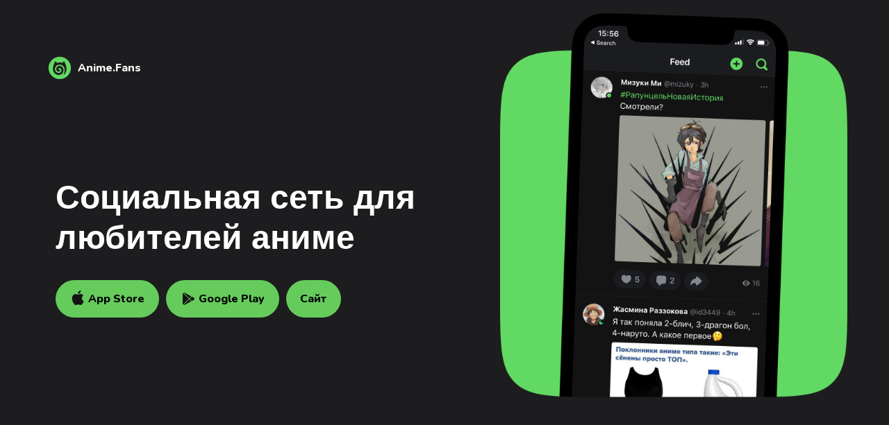

--- FILE ---
content_type: text/html; charset=utf-8
request_url: https://anime.fans/
body_size: 3011
content:
<!doctype html><html lang="ru"><head><link rel="manifest" href="/manifest.webmanifest"><link rel="icon" href="/favicon.ico?1"/><meta charset="utf-8"><meta name="apple-itunes-app" content="app-id=6446758395"><meta name="viewport" content="width=device-width,initial-scale=1,minimum-scale=1,maximum-scale=1,minimal-ui,user-scalable=no"/><meta name="format-detection" content="telephone=no"/><meta http-equiv="X-UA-Compatible" content="IE=edge"/><meta name="MobileOptimized" content="176"/><meta name="HandheldFriendly" content="True"/><meta name="theme-color" content="#000000"><meta name="apple-mobile-web-app-status-bar-style" content="black"><meta name="apple-mobile-web-app-capable" content="yes"><meta name="apple-mobile-web-app-title" content="FreeCodeCamp"><link rel="apple-touch-icon" href="logo192.png" sizes="192x192"><link rel="apple-touch-icon" href="logo512.png" sizes="512x512"><meta name="msapplication-TileImage" content="logo192.png"><meta name="msapplication-TileColor" content="black"><meta name="description" content="Присоединяйтесь к Anime.Fans - ведущей социальной сети для любителей аниме и манги. Создавайте профили, ведите списки аниме, общайтесь в группах, делитесь впечатлениями и находите новых друзей в сообществе, объединенном любовью к японской культуре."/><meta name="keywords" content="Anime.Fans, социальная сеть аниме, любители аниме, японская культура, манга, аниме сообщество, профили аниме, списки аниме, группы по интересам, аниме фанаты, обсуждение аниме, мессенджер для фанатов, новости аниме"><meta property="og:site_name" content="anime.fans"/><meta property="og:title" content="Anime.fans — социальная сеть"/><meta property="og:description" content="Присоединяйтесь к Anime.Fans - ведущей социальной сети для любителей аниме и манги. Создавайте профили, ведите списки аниме, общайтесь в группах, делитесь впечатлениями и находите новых друзей в сообществе, объединенном любовью к японской культуре."/><meta property="og:image" content="https://anime.fans/snippet.png?1"/><meta property="og:url" content="https://anime.fans"/><meta name="twitter:title" content="Anime.Fans - Ваш портал в мир аниме и манги | Сообщество фанатов"><meta name="twitter:card" content="summary_large_image"><meta name="twitter:image" content="https://anime.fans/snippet.png"/><link rel="apple-touch-icon" href="/logo192.png?1"/><link rel="preconnect" href="https://fonts.gstatic.com"><link href="https://fonts.googleapis.com/css2?family=Nunito:wght@300;400;600;800&display=swap" rel="stylesheet"><meta name="mobile-web-app-capable" content="yes"><link rel="shortcut icon" sizes="192x192" href="/logo192.png?1"><title>Anime.Fans - Ваш портал в мир аниме и манги | Сообщество фанатов</title><style>.FatalError{background:#000;color:#fff;padding:16px;font-size:16px;line-height:20px;word-wrap:break-word;height:100%;height:100vh;display:flex;align-items:center;justify-content:center;flex-direction:column}.FatalError__title{font-weight:700;font-size:18px}.FatalError__caption{margin-top:16px}.FatalError__btn{background:#6bd962;color:#000;font-weight:700;padding:13px 24px;border-radius:24px;cursor:pointer;font-size:16px;line-height:22px;margin-top:24px}</style><script type="text/javascript">document.addEventListener("yacounter79479058inited",(function(){window.isYAInited=!0}))</script><link href="/static/css/2.042623cf.chunk.css" rel="stylesheet"><link href="/static/css/main.7f8b44d6.chunk.css" rel="stylesheet"></head><body scheme="dark"><div id="root"></div><script>!function(t,e,n){t.TiktokAnalyticsObject=n;var o=t.ttq=t.ttq||[];o.methods=["page","track","identify","instances","debug","on","off","once","ready","alias","group","enableCookie","disableCookie"],o.setAndDefer=function(t,e){t[e]=function(){t.push([e].concat(Array.prototype.slice.call(arguments,0)))}};for(var a=0;a<o.methods.length;a++)o.setAndDefer(o,o.methods[a]);o.instance=function(t){for(var e=o._i[t]||[],n=0;n<o.methods.length;n++)o.setAndDefer(e,o.methods[n]);return e},o.load=function(t,e){var a="https://analytics.tiktok.com/i18n/pixel/events.js";o._i=o._i||{},o._i[t]=[],o._i[t]._u=a,o._t=o._t||{},o._t[t]=+new Date,o._o=o._o||{},o._o[t]=e||{};var i=document.createElement("script");i.type="text/javascript",i.async=!0,i.src=a+"?sdkid="+t+"&lib="+n;var s=document.getElementsByTagName("script")[0];s.parentNode.insertBefore(i,s)},o.load("C5M3OD51T98720E04SQG"),o.page()}(window,document,"ttq")</script><script type="text/javascript">!function(e,t,c,n,r,a,m){e.ym=e.ym||function(){(e.ym.a=e.ym.a||[]).push(arguments)},e.ym.l=1*new Date;for(var s=0;s<document.scripts.length;s++)if(document.scripts[s].src===n)return;a=t.createElement(c),m=t.getElementsByTagName(c)[0],a.async=1,a.src=n,m.parentNode.insertBefore(a,m)}(window,document,"script","https://mc.yandex.ru/metrika/tag.js"),ym(79479058,"init",{clickmap:!0,trackLinks:!0,accurateTrackBounce:!0})</script><noscript><div><img src="https://mc.yandex.ru/watch/79479058" style="position:absolute;left:-9999px" alt=""/></div></noscript><script>!function(e){function t(t){for(var n,l,i=t[0],a=t[1],c=t[2],p=0,s=[];p<i.length;p++)l=i[p],Object.prototype.hasOwnProperty.call(o,l)&&o[l]&&s.push(o[l][0]),o[l]=0;for(n in a)Object.prototype.hasOwnProperty.call(a,n)&&(e[n]=a[n]);for(f&&f(t);s.length;)s.shift()();return u.push.apply(u,c||[]),r()}function r(){for(var e,t=0;t<u.length;t++){for(var r=u[t],n=!0,i=1;i<r.length;i++){var a=r[i];0!==o[a]&&(n=!1)}n&&(u.splice(t--,1),e=l(l.s=r[0]))}return e}var n={},o={1:0},u=[];function l(t){if(n[t])return n[t].exports;var r=n[t]={i:t,l:!1,exports:{}};return e[t].call(r.exports,r,r.exports,l),r.l=!0,r.exports}l.m=e,l.c=n,l.d=function(e,t,r){l.o(e,t)||Object.defineProperty(e,t,{enumerable:!0,get:r})},l.r=function(e){"undefined"!=typeof Symbol&&Symbol.toStringTag&&Object.defineProperty(e,Symbol.toStringTag,{value:"Module"}),Object.defineProperty(e,"__esModule",{value:!0})},l.t=function(e,t){if(1&t&&(e=l(e)),8&t)return e;if(4&t&&"object"==typeof e&&e&&e.__esModule)return e;var r=Object.create(null);if(l.r(r),Object.defineProperty(r,"default",{enumerable:!0,value:e}),2&t&&"string"!=typeof e)for(var n in e)l.d(r,n,function(t){return e[t]}.bind(null,n));return r},l.n=function(e){var t=e&&e.__esModule?function(){return e.default}:function(){return e};return l.d(t,"a",t),t},l.o=function(e,t){return Object.prototype.hasOwnProperty.call(e,t)},l.p="/";var i=this.webpackJsonpsocial_client=this.webpackJsonpsocial_client||[],a=i.push.bind(i);i.push=t,i=i.slice();for(var c=0;c<i.length;c++)t(i[c]);var f=a;r()}([])</script><script src="/static/js/2.b001a6bf.chunk.js"></script><script src="/static/js/main.12cd8a01.chunk.js"></script><script defer src="https://static.cloudflareinsights.com/beacon.min.js/vcd15cbe7772f49c399c6a5babf22c1241717689176015" integrity="sha512-ZpsOmlRQV6y907TI0dKBHq9Md29nnaEIPlkf84rnaERnq6zvWvPUqr2ft8M1aS28oN72PdrCzSjY4U6VaAw1EQ==" data-cf-beacon='{"version":"2024.11.0","token":"da321c52e60a4605ab595436895c05ca","r":1,"server_timing":{"name":{"cfCacheStatus":true,"cfEdge":true,"cfExtPri":true,"cfL4":true,"cfOrigin":true,"cfSpeedBrain":true},"location_startswith":null}}' crossorigin="anonymous"></script>
</body></html>

--- FILE ---
content_type: text/css; charset=utf-8
request_url: https://anime.fans/static/css/main.7f8b44d6.chunk.css
body_size: 22783
content:
body,input,textarea{font-family:"Nunito",sans-serif}body,html{height:100%}body{color:#0b0d14;color:var(--foreground-primary);padding:0;margin:0;-webkit-user-select:none;user-select:none;background:#fff;background:var(--background-zero);overflow:hidden;display:flex;flex-direction:column}body.white{background:#fff}*{-webkit-tap-highlight-color:transparent}a{text-decoration:none}:root{--navbar-width:260px;--active-opaicty:0.7;--max-width:800px;--photo-border-radius:12px;--foreground-primary:#0b0d14;--foreground-secondary:#71737a;--foreground-tertiary:#b0b2b8;--background-zero:#fff;--background-primary:#f0f2f5;--background-secondary:rgba(206,208,214,0.24);--background-tertiary:rgba(169,173,184,0.24);--background-page:#fff;--background-quaternary:rgba(169,173,184,0.24);--tint:#62d962;--tint-purple:#7341d8;--tint-gold:#ffa526;--dark-button:#000;--dark-button-color:#fff;--constant-dark:#000;--constant-light:#fff;--tint-like:#45e688;--tint-dislike:#ff4070;--tint-negative:#f22458;--overlay-heavy:rgba(0,0,0,0.84);--overlay-light:rgba(0,0,0,0.16);--tint-blue:#3380cc;--gradient-purple:linear-gradient(137.61deg,#4830bf,#a455f2);--gradient-pink:linear-gradient(137.61deg,#e64588,#ff66bf);--gradient-blue:linear-gradient(137.61deg,#3380cc,#55d8f2);--gradient-gold:linear-gradient(137.61deg,#f27318,#fc3)}:root,body[scheme=dark]{--border:hsla(0,0%,100%,0.16);--shadow:rgba(25,25,26,0);--overlay-medium:rgba(0,0,0,0.64)}body[scheme=dark]{--foreground-primary:#fff;--foreground-secondary:#ebebeb;--foreground-tertiary:#7f8185;--background-zero:#000;--background-primary:#1d1d1f;--background-secondary:#272729;--background-tertiary:#313233;--background-page:#000;--background-quaternary:rgba(117,118,122,0.32);--tint-purple:#8250e5;--tint-gold:#ffcf0d;--dark-button:#fff;--dark-button-color:#000;--accent-color-purple:#8250e6;--accent-gradient-purple:linear-gradient(to right bottom,#aa61f2 0%,#6950e6);--accent-color-orange:#ff9f40;--accent-gradient-orange:linear-gradient(to right bottom,#ffc44d 0%,#ff8040);--accent-color-pink:#e650b4;--accent-gradient-pink:linear-gradient(to right bottom,#f261ce 0%,#e6508e);--accent-color-cyan:#4cb6d9;--accent-gradient-cyan:linear-gradient(to right bottom,#5cdae6 0%,#4c9ed9);--accent-color-red:#e64545;--accent-gradient-red:linear-gradient(to right bottom,#f26f55 0%,#e64560);--accent-color-green:#79bf56;--accent-gradient-green:linear-gradient(to right bottom,#9c6 0%,#56bf56);--accent-color-blue:#5076e6;--accent-gradient-blue:linear-gradient(to right bottom,#619df2 0%,#505de6);--accent-color-grey:#8994a3;--accent-gradient-grey:linear-gradient(to right bottom,#9aa6b8 0%,#78818f)}@media(min-width:800px){:root{--max-width:600px}}.App .Select__indicators{margin-right:12px;color:#b0b2b8;color:var(--foreground-tertiary)}.App .Select__control{background-color:#f0f2f5;background-color:var(--background-primary);border:0;min-height:48px;box-shadow:none;border-radius:16px;position:relative}.App .Select__input,.App .Select__single-value{color:#0b0d14;color:var(--foreground-primary)}.App .Select__placeholder{font-size:18px}.App .Select__indicator-separator{display:none}.App .Select__value-container{padding:8px 12px}.App .Select__menu,.App .Select__option{background-color:rgba(169,173,184,.24);background-color:var(--background-tertiary)}.App .Select__menu{border-radius:16px;overflow:hidden;z-index:1000}.App .Select__menu-list{max-height:250px}.App .Select__option{padding:12px 16px;outline:none;box-shadow:none;color:#0b0d14;color:var(--foreground-primary)}.App .Select__multi-value,.App .Select__option:active{background-color:rgba(169,173,184,.24);background-color:var(--background-quaternary)}.App .Select__multi-value{border-radius:8px;color:#0b0d14;color:var(--foreground-primary)}.App .Select__multi-value__label{color:#0b0d14!important;color:var(--foreground-primary)!important;padding:5px;font-size:14px;line-height:16px}.App .Select__multi-value__remove svg{width:18px;height:18px}#root,.App{display:flex;flex-direction:column;height:100%}.desktop #root,.desktop .App{height:100vh}.Content__wrap,.Modal__wrap{width:100%;max-width:800px;max-width:var(--max-width);margin:0 auto;flex:1 1;display:flex;flex-direction:column;box-sizing:border-box;overflow:hidden}.fullWidth .Content__wrap{max-width:100%;overflow-y:auto}::selection{color:#0b0d14;color:var(--foreground-primary);background:hsla(0,0%,100%,.3)}.App__desktop_wrap{display:flex}.App__desktop_menu{width:260px;height:100px}.App__desktop_cont{flex:1 1;position:relative;padding:0 16px}.Modal__cont{min-height:100%;display:flex;flex-direction:column;overflow:hidden;background:#fff;background:var(--background-zero)}.Modal__wrap.isPhotos .Modal__cont{background:transparent}.mobile .Modal__wrap{position:absolute;z-index:100;top:0;left:0;right:0;bottom:0}.desktop .Modal__wrap{position:fixed;top:0;left:0;width:100%;height:100%;max-width:100%;align-items:center;justify-content:center;background:rgba(0,0,0,.7);z-index:1001;margin:0;padding:32px}.desktop .Modal__cont{max-width:800px;max-width:var(--max-width);background:#f0f2f5;background:var(--background-primary);border-radius:16px;width:100%;position:relative;min-height:0;overflow-y:auto}.desktop .Modal__cont .Button.secondary,.desktop .Modal__cont .Input{background:rgba(206,208,214,.24);background:var(--background-secondary)}.desktop .Modal__cont .Comment,.desktop .Modal__cont .Post{background:#fff;background:var(--background-zero)}.desktop .Modal__cont .Comment .Comment{background:rgba(169,173,184,.24);background:var(--background-tertiary)}.desktop .Modal__cont .Header{border-radius:16px 16px 0 0;background:#f0f2f5;background:var(--background-primary)}.desktop .Modal__cont .CommentForm{position:absolute}.desktop .Modal__cont .BottomBar.fixed .BottomBar__in{background:#f0f2f5;background:var(--background-primary)}.Header{display:flex;align-items:center;justify-content:center;background:var(--background-zero);padding-top:var(safe-area-inset-top);width:100%;height:56px;max-width:var(--max-width);margin:0 auto;flex:0 0 auto;position:relative;z-index:100}.Header.isSecondaryBg{background:var(--background-primary)}.Header.isTransparent{position:absolute}.Header.isTransparent,.Header.isTransparent.isSecondaryBg{background:linear-gradient(180deg,var(--background-primary),rgba(21,28,41,0))}.Header__helper{width:100%;height:56px;flex:0 0 auto}.Header__helper.isSecondaryBg{background:var(--background-primary)}.Header__title{font-weight:800;font-size:20px;line-height:28px;color:var(--foreground-primary);text-align:center;padding:0 64px;white-space:nowrap;text-overflow:ellipsis;overflow:hidden}.Header.isSearch .Header__title{flex:1 1;padding-left:16px;padding-right:16px}.Header.isSearch.hasBack .Header__title{padding-left:56px}.desktop .Header.isSearch .Header__title{padding-left:16px}.Header__back,.Header__right{position:absolute;top:4px;width:48px;height:48px;display:flex;align-items:center;justify-content:center;color:var(--tint);cursor:pointer;transition:opacity .15s ease-in-out}.Header__back:active,.Header__right:active{opacity:var(--active-opaicty)}.Header__back{left:4px}.Header__right{right:4px}.Comment{background:var(--background-primary);border-radius:16px;padding:16px;display:flex;margin-top:8px}.Comment:first-child{margin-top:0}.Comment .Attachments{margin-top:4px;margin-bottom:8px}.Comment .Comment{margin-top:8px;padding:0}.Comment .Comment .Comment__name,.Comment .Comment .Comment__name__reply{font-size:13px;line-height:15px}.Comment .Comment .Comment__name__reply{margin-left:4px}.Comment .Comment .Verified{width:15px;height:15px;margin-left:4px}.Comment .Comment .Comment__photo{width:24px;height:24px}.Comment .Comment .Comment__content{margin-left:8px}.Comment__photo{width:32px;height:32px;border-radius:12px;background:no-repeat 50%/cover;flex:0 0 auto;display:block;position:relative}.Comment__content{margin-left:12px;flex:1 1;overflow:hidden}.Comment__name_wrap{display:flex;align-items:center;flex-wrap:nowrap}.Comment__name{font-size:15px;line-height:20px;color:var(--foreground-secondary);font-weight:800;white-space:nowrap;overflow:hidden}.Comment__name:hover{text-decoration:underline}.Comment__name__reply{display:flex;font-size:15px;line-height:18px;margin-left:6px;color:var(--foreground-tertiary);white-space:nowrap;overflow:hidden}.Comment__name__reply__user{font-weight:700;color:var(--foreground-tertiary);overflow:hidden;text-overflow:ellipsis}.Comment__name__reply__user:hover{text-decoration:underline}.Comment__text{margin-top:2px;font-size:15px;line-height:20px;-webkit-user-select:text;user-select:text}.Comment__footer{display:flex;align-items:center;justify-content:space-between}.Comment__footer__group{display:flex;align-items:center;margin-top:2px}.Comment__reply{font-weight:700;color:var(--foreground-tertiary);line-height:15px;font-size:13px;margin-left:8px;cursor:pointer}.Comment__reply:hover{text-decoration:underline}.Comment__date{font-size:13px;line-height:15px}.Comment__date,.Comment__like{color:var(--foreground-tertiary)}.Comment__like{display:flex;padding:8px;margin:-8px;cursor:pointer;align-items:center}.Comment__like.liked{color:var(--tint-negative)}.Comment__like_icon{flex:0 0 auto}.Comment__like_icon,.Comment__like_icon svg{width:16px;height:16px}.Comment__like__count{font-weight:700;font-size:14px;margin-left:4px}.Comment__more{width:38px;height:38px;display:flex;align-items:center;justify-content:center;margin:-9px -12px -9px auto;transition:opacity .15s ease-in-out;color:var(--foreground-tertiary)}.Comment__more svg{-webkit-transform:scale(.8);transform:scale(.8)}.Comment__more:active{opacity:.7}.Comment__deleted{display:flex;flex-direction:column}.Comment__deleted__label{font-size:16px;line-height:22px;color:var(--foreground-tertiary);flex:1 1;margin-right:16px}.Comment__deleted__actions{display:flex;flex-direction:column;align-items:flex-start;margin-left:-12px}.Comment__deleted__actions .Button{margin-top:10px}.Comment__replies_button{padding:8px;font-size:14px;line-height:18px;font-weight:700;display:flex;align-content:center;color:var(--foreground-tertiary);margin:0 -8px -8px;cursor:pointer}.Comment__replies_button svg{margin-right:4px;-webkit-transform:scale(.8);transform:scale(.8)}.Comment__replies_button.hide svg{-webkit-transform:scaleY(-1) scale(.8);transform:scaleY(-1) scale(.8);margin-left:4px;margin-right:0}.Comment__replies_actions{display:flex;justify-content:space-between}.Comment__replies_loading{display:flex;align-items:center;height:34px;margin-bottom:-8px}.Comment__replies_loading__in{-webkit-transform:scale(.8);transform:scale(.8)}.VideoPlayer__wrap{position:relative;max-width:var(--max-width)}.desktop .VideoPlayer__fixed{width:var(--max-width)}.VideoPlayer{position:relative;padding-top:56%;border-radius:16px;overflow:hidden;background:var(--background-primary)}.VideoPlayer__video{width:100%;height:100%;position:absolute;top:0;left:0;outline:none}.PlayerContent{background:var(--background-primary);display:flex;position:absolute;top:0;left:0;bottom:0;right:0;-webkit-user-select:none;user-select:none;overflow:hidden}.PlayerContent.isFullscreen{width:100vw;height:100vh}@media screen and (orientation:portrait){.PlayerContent.isFullscreen{-webkit-transform:rotate(-90deg)!important;transform:rotate(-90deg)!important;-webkit-transform-origin:left top!important;transform-origin:left top!important;width:100vh!important;height:100vw!important;overflow-x:hidden!important;position:absolute!important;top:100%!important;left:0!important}}.PlayerContent__video{z-index:1;position:relative;object-fit:contain;flex:0 0 auto}.PlayerContent__cont{display:flex;flex-direction:column;position:absolute;top:0;left:0;bottom:0;right:0;background:no-repeat 50%/contain;z-index:2;opacity:0;transition:opacity .15s ease-in-out}.isControlsShown .PlayerContent__cont{opacity:1}.PlayerContent__press_overlay{position:absolute;top:0;left:0;right:0;bottom:0;z-index:1}.PlayerContent__play_control{position:absolute;width:100px;height:100px;top:50%;left:50%;-webkit-transform:translate(-50%,-50%);transform:translate(-50%,-50%);display:flex;align-items:center;justify-content:center;z-index:4;cursor:pointer;pointer-events:none}.isControlsShown .PlayerContent__play_control{pointer-events:auto}.desktop .PlayerContent__play_control{width:200px;height:200px}.PlayerContent__play_control__in{width:62px;height:62px;border-radius:50%;background:rgba(0,0,0,.6);display:flex;align-items:center;justify-content:center;transition:-webkit-transform .15s ease-in-out;transition:transform .15s ease-in-out;transition:transform .15s ease-in-out,-webkit-transform .15s ease-in-out}.PlayerContent__play_control__in svg{width:32px;height:32px}.desktop .PlayerContent__play_control__in,.isFullscreen .PlayerContent__play_control__in{width:102px;height:102px}.desktop .PlayerContent__play_control__in svg,.isFullscreen .PlayerContent__play_control__in svg{width:62px;height:62px}.PlayerContent__skip_control{position:absolute;top:50%;-webkit-transform:translateY(-50%);transform:translateY(-50%);width:100px;height:100px;align-items:center;justify-content:center;color:#fff;z-index:4;cursor:pointer;display:none}.isControlsShown .PlayerContent__skip_control{display:flex}.PlayerContent__skip_control svg{width:42px;height:42px;-webkit-filter:drop-shadow(2px 2px 12px rgba(0,0,0,.6));filter:drop-shadow(2px 2px 12px rgba(0,0,0,.6))}.PlayerContent__skip_control.next{right:16px}.PlayerContent__skip_control.prev{left:16px}.desktop .PlayerContent__skip_control,.isFullscreen .PlayerContent__skip_control{width:200px;height:200px}.desktop .PlayerContent__skip_control svg,.isFullscreen .PlayerContent__skip_control svg{width:52px;height:52px}.PlayerContent__footer{position:absolute;bottom:0;left:0;right:0;background:linear-gradient(180deg,rgba(21,28,41,0),#000);z-index:3;display:flex;padding:16px 8px env(safe-area-inset-bottom);pointer-events:none}.PlayerContent__progress{padding:0 8px 0 16px;flex:1 1;cursor:pointer}.isControlsShown .PlayerContent__progress{pointer-events:auto}.PlayerContent__progress__in_wrap{padding:24px 0;pointer-events:none}.PlayerContent__progress__buffered,.PlayerContent__progress__current,.PlayerContent__progress__in{position:relative;height:6px;border-radius:3px;background:hsla(0,0%,100%,.2)}.PlayerContent__progress__buffered,.PlayerContent__progress__current{position:absolute;top:0;left:0;background:hsla(0,0%,100%,.3);z-index:1}.PlayerContent__progress__current{z-index:2;background:#fff}.PlayerContent__progress__current_indicator{position:absolute;width:16px;height:16px;border-radius:50%;background:#fff;border:.5px solid rgba(0,0,0,.04);box-shadow:0 2px 2px rgba(0,0,0,.04);top:-5px;right:-5px;box-sizing:border-box}.PlayerContent__fullscreen{width:54px;height:54px;flex:0 0 auto;color:#fff;display:flex;align-items:center;justify-content:center;cursor:pointer}.isControlsShown .PlayerContent__fullscreen{pointer-events:auto}.PlayerContent__fullscreen svg{width:28px;height:28px}.PlayerContent__next_button{position:absolute;z-index:5;bottom:50px;right:16px;background:#fff;border-radius:16px;padding:6px 10px;color:#000;box-shadow:0 8px 24px rgba(0,0,0,.2);cursor:pointer;font-size:13px;line-height:17px}.desktop .PlayerContent__next_button,.isFullscreen .PlayerContent__next_button{font-size:16px;line-height:18px;padding:12px 24px;font-weight:700;bottom:62px}.EpisodeItem{display:flex;padding:8px 16px;align-items:center;border-radius:16px}.EpisodeItem.selected{background:var(--background-secondary)}.EpisodeItem__poster{flex:0 0 auto;width:80px;height:45px;background:var(--background-tertiary) no-repeat 50%/cover;position:relative;border-radius:8px}.EpisodeItem__title{margin-left:16px;font-size:18px;font-weight:800;line-height:22px;color:var(--foreground-primary);flex:1 1}.EpisodeItem__title sup{color:var(--foreground-tertiary)}.EpisodeItem__progress{position:absolute;bottom:0;left:0;width:100%;height:4px}.EpisodeItem__progress__indicator{background:var(--tint-negative);height:4px}.EpisodeItem__arrow{width:16px;height:16px;color:var(--foreground-tertiary)}.Online__wrapper{display:flex;align-items:center;margin-left:8px}.Online__wrapper.inPhoto{position:absolute;right:-2px;bottom:-2px;border:2px solid var(--background-primary);border-radius:50%;overflow:hidden}.Online__wrapper:first-child{margin-left:0}.Online{width:8px;height:8px;flex:0 0 auto;border-radius:4px;position:relative}.Online__wrapper.inPhoto .Online{border-radius:0}.Online svg{position:absolute;top:0;left:0}.Online.active{background:#45e688}.Online__label{margin-left:8px;text-overflow:ellipsis;overflow:hidden;color:var(--foreground-tertiary);font-size:16px;line-height:20px}.Online__label.skipMargin{margin-left:0}.Loader{width:24px;height:24px;flex:0 0 auto;position:relative}.Loader:after{display:block;content:"";background:url([data-uri]) no-repeat 50%/contain;width:28px;height:28px;position:absolute;top:-2px;left:-2px;-webkit-animation:Toast__loading_anim 1s linear infinite forwards;animation:Toast__loading_anim 1s linear infinite forwards}.Loader.gray:after{background-image:url([data-uri])}body[scheme=space_gray] .Loader.gray:after{background-image:url([data-uri])}body[scheme=light] .Loader:after{background-image:url([data-uri])}.Loader__wrap{display:flex;align-items:center;justify-content:center;pointer-events:none;flex:1 1;height:100%}.desktop.modal .Loader__wrap{position:static;height:250px;flex:0 0 auto}.Linkify{word-break:break-word}.Linkify .link,.Linkify a{text-decoration:underline!important;color:inherit!important}.Post__repost{margin-top:16px}.Post__repost .Post{padding-bottom:0;margin-top:0;border-radius:0}.Post__repost .Post__footer,.Post__repost .Post__header__more,.Post__repost .Post__likes{display:none}.Post__repost .LinkAttach__type{padding:0 16px}.Post{border-radius:16px;background:var(--background-primary);margin-top:16px;padding:16px 0;overflow:hidden}.Post__header{display:flex;align-items:center;padding:0 16px}.Post__header__photo{flex:0 0 auto;width:48px;height:48px;border-radius:12px;background:no-repeat 50%/cover;position:relative}.Post__header__content{margin-left:12px;text-decoration:none}.Post__header__name_wrap{display:flex;align-items:center}.Post__header__name{font-weight:800;font-size:16px;line-height:22px;color:var(--foreground-primary)}.Post__header__name:hover{text-decoration:underline}.Post__header__date_wrap{display:flex;align-items:center}.Post__header__date{font-size:14px;line-height:18px;color:var(--foreground-tertiary)}.Post__header__pinned{color:var(--foreground-primary);margin-left:6px}.Post__header__pinned,.Post__header__pinned svg{width:16px;height:16px}.Post__header__follow{margin-left:auto}.Post__text{margin-top:16px;font-size:17px;line-height:23px;padding:0 16px;-webkit-user-select:text;user-select:text}.Post__text__expand{display:inline-block;margin-left:8px;color:var(--foreground-tertiary);cursor:pointer}.Post__footer{display:flex;align-items:center;margin-top:16px;justify-content:space-between;padding:0 16px}.Post__likes{font-size:16px;line-height:20px;padding:12px 16px;margin-bottom:-12px;display:inline-flex;color:var(--foreground-tertiary);text-decoration:underline}.Post__footer__actions{display:flex}.Post__footer__actions .Button.secondary{background:var(--background-secondary)!important}.Post__footer__actions .Button{margin-left:12px}.Post__footer__actions .Button:first-child{margin-left:0}.Post__views{display:flex;align-items:center;font-size:15px;line-height:18px;color:var(--foreground-tertiary)}.Post__views__icon{width:18px;height:18px;margin-right:4px}.Post__header__more{width:56px;height:56px;display:flex;align-items:center;justify-content:center;margin:-16px -16px 0 auto;transition:opacity .15s ease-in-out;color:var(--foreground-tertiary)}.Post__header__more:active{opacity:.7}.Post__deleted{padding:16px;display:flex;align-items:center}.Post__deleted__label{font-size:16px;line-height:22px;color:var(--foreground-tertiary);flex:1 1}.Post__deleted__actions{margin-left:16px;flex:0 0 auto}.Post__publish_now_button{display:flex;justify-content:center;width:100%}.Attachments{margin-top:12px}.Attachments:empty{margin-top:0}.LinkAttach{border:1px solid hsla(0,0%,100%,.2);padding:12px;border-radius:12px;display:block}.Message__attachments .LinkAttach{border:0;background:var(--background-secondary);border-radius:0}.AttachPickerManager__link .LinkAttach{pointer-events:none}.Post .LinkAttach{margin-left:16px;margin-right:16px}.Collage_wrap+.LinkAttach{margin-top:12px}.LinkAttach__type{font-size:15px;line-height:18px;color:var(--foreground-tertiary)}.LinkAttach__body{display:flex;margin-top:8px}.LinkAttach__image{width:96px;height:96px;flex:0 0 auto;background:no-repeat 50%/cover;border-radius:12px}.LinkAttach.anime .LinkAttach__image{width:100px;height:136px}.LinkAttach.post .LinkAttach__image{width:54px;height:54px}.LinkAttach__cont{margin-left:12px;overflow:hidden;max-height:136px}.LinkAttach__title{font-size:18px;line-height:22px;font-weight:800;flex:0 0 auto}.LinkAttach__description,.LinkAttach__title{overflow:hidden;-webkit-line-clamp:2;-webkit-box-orient:vertical;text-overflow:ellipsis;max-lines:2;display:-webkit-box;color:var(--foreground-primary)}.LinkAttach__description{font-size:16px;line-height:20px;margin-top:4px}.LinkAttach__button{margin-top:8px}.LinkAttach__button .Button{flex:0 0 auto;width:auto;display:inline-flex}.AttachPickerManager__link.mini .LinkAttach__title{-webkit-line-clamp:1;font-size:16px;line-height:20px}.AttachPickerManager__link.mini .LinkAttach__description{-webkit-line-clamp:1;font-size:14px;line-height:18px;margin-top:2px}.AttachPickerManager__link.mini .LinkAttach__button,.AttachPickerManager__link.mini .LinkAttach__type{display:none}.AttachPickerManager__link.mini .LinkAttach__image{width:42px;height:42px}.AttachPickerManager__link.mini .LinkAttach__body{margin-top:0}.Collage_wrap{position:relative}.Collage_wrap .ExternalVideo__play_btn{width:62px;height:62px}.Collage_wrap .ExternalVideo__play_btn svg{width:32px;height:32px}.Collage__helper{max-height:300px}.Collage{display:block;position:absolute;top:-4px;left:-4px;bottom:0;right:0;overflow:hidden}.Collage:after{content:"";display:flex;clear:both;width:100%}.Collage__item{float:left;box-sizing:border-box;padding-top:4px;padding-left:4px;display:flex}.Collage__item__image{background:no-repeat 50%/cover;flex:1 1;position:relative}.Toast{position:fixed;top:0;left:0;width:100%;height:100%;display:flex;align-items:center;justify-content:center;padding:16px;box-sizing:border-box;z-index:1003}.Toast .PopoutWrapper__mask{background:transparent!important}.keyboard_shown .Toast.PopoutWrapper--ios{padding-top:300px}.Toast__content{display:flex;align-items:center;background:var(--constant-light);border-radius:16px;color:var(--constant-dark);padding:16px 24px;font-weight:700;font-size:18px;line-height:24px;text-align:center;-webkit-animation:Toast_appear_anim .15s ease-in-out forwards;animation:Toast_appear_anim .15s ease-in-out forwards;word-break:break-word;box-shadow:0 8px 24px rgba(0,0,0,.08)}body.white .Toast__content{background:var(--constant-dark);color:var(--constant-light)}.Toast__content .Loader{margin-right:12px;margin-left:-8px}@-webkit-keyframes Toast__loading_anim{0%{-webkit-transform:rotate(0deg);transform:rotate(0deg)}to{-webkit-transform:rotate(1turn);transform:rotate(1turn)}}@keyframes Toast__loading_anim{0%{-webkit-transform:rotate(0deg);transform:rotate(0deg)}to{-webkit-transform:rotate(1turn);transform:rotate(1turn)}}@-webkit-keyframes Toast_appear_anim{0%{opacity:0}to{opacity:1}}@keyframes Toast_appear_anim{0%{opacity:0}to{opacity:1}}.Navbar{padding:16px;position:fixed;top:0;left:0;width:var(--navbar-width);box-sizing:border-box}.Navbar__logo{display:flex;justify-content:center;margin-bottom:16px}.NavbarItem{display:flex;padding:12px 16px;border-radius:16px;text-decoration:none;color:var(--foreground-primary);align-items:center}.NavbarItem.active,.NavbarItem:hover{background:var(--background-tertiary)}.NavbarItem__icon{flex:0 0 auto;color:var(--foreground-tertiary)}.NavbarItem__icon,.NavbarItem__icon svg{width:24px;height:24px}.NavbarItem__label{font-weight:800;font-size:16px;line-height:20px;margin-left:16px;flex:1 1}.NavbarItem__counter{flex:0 0 auto;margin-left:12px}.NavbarItem__badge{flex:0 0 auto;width:8px;height:8px;border-radius:50%;background:var(--tint-negative)}.UserCell{display:flex;align-items:center;padding:8px 16px}.desktop .UserCell{border-radius:16px}.UserCell:active,.UserCell:hover{background:var(--background-tertiary)}.UserCell__photo{width:52px;height:52px;border-radius:var(--photo-border-radius);background:var(--background-tertiary) no-repeat 50%/cover;flex:0 0 auto;position:relative}.UserCell__cont{flex:1 1;margin-left:16px;overflow:hidden}.UserCell__name_wrap{display:flex;align-items:center}.UserCell__name{font-size:18px;line-height:22px;font-weight:800;color:var(--foreground-primary);overflow:hidden;white-space:nowrap;text-overflow:ellipsis}.UserCell__followers{margin-top:6px;font-size:16px;line-height:20px;color:var(--foreground-tertiary)}.UserCell__follow{margin-left:16px}.PhoneInput{display:flex;padding:0 16px!important;align-items:center}.PhoneInput,.PhoneInput input{height:48px;font-size:18px;line-height:24px;border-radius:16px;color:var(--foreground-primary)}.PhoneInput input{border:0;outline:none;flex:1 1;margin-left:4px;background:transparent}.PhoneInput__country_code{flex:0 0 auto;background:var(--background-secondary);border:0;color:#fff;font-size:18px;line-height:24px;outline:none;padding:0 2px;-webkit-appearance:none;appearance:none;height:28px;border-radius:8px}.CreatePostForm{background:var(--background-primary);border-radius:16px;padding:12px 16px;display:flex;align-items:center}.CreatePostForm Input{flex:1 1;pointer-events:none;padding:9px 12px;height:44px!important;min-height:44px!important;background:var(--background-secondary)}.CreatePostForm__photo{width:42px;height:42px;flex:0 0 auto;background:no-repeat 50%/cover;border-radius:12px;margin-right:12px}.ShareSheet__socials{flex-wrap:nowrap;margin-top:16px}.BottomSheet{position:fixed;z-index:1001;top:0;left:0;width:100%;height:100%;display:flex;align-items:flex-end;box-sizing:border-box;justify-content:center}.BottomSheet .CellButton__in{background:var(--background-secondary)}.BottomSheet__close_helper{position:absolute;top:0;left:0;width:100%;height:100%;z-index:1;background:rgba(0,0,0,.72)}.BottomSheet__sheet_wrap{-webkit-transform:translateY(100%);transform:translateY(100%);width:100%;position:relative;z-index:2;max-width:500px}.BottomSheet__sheet{background:var(--background-primary);border-radius:16px 16px 0 0;overflow:hidden}.BottomSheet__header{height:64px;padding-left:16px;display:flex;align-items:center}.BottomSheet__header__title{font-weight:700;font-size:20px;line-height:28px;flex:1 1;overflow:hidden;text-overflow:ellipsis}.BottomSheet__header__close_wrap{width:64px;height:64px;display:flex;align-items:center;justify-content:center;flex:0 0 auto;cursor:pointer}.BottomSheet__header__close{width:32px;height:32px;border-radius:50%;display:flex;align-items:center;justify-content:center;background:var(--background-secondary)}.BottomSheet__content{padding-bottom:16px}.NotifyItem{padding:8px 16px;color:var(--foreground-primary);text-decoration:none;display:flex}.NotifyItem__avatars{flex:0 0 auto;position:relative;margin-right:16px;width:52px;height:52px}.NotifyItem__avatars__item{position:absolute;border-radius:50%;background:no-repeat 50%/cover}.NotifyItem__avatars.single .NotifyItem__avatars__item{top:0;left:0;width:100%;height:100%}.NotifyItem__avatars.multi .NotifyItem__avatars__item{width:65%;height:65%}.NotifyItem__avatars.multi .NotifyItem__avatars__item:first-child{top:0;left:0;border:2px solid var(--background-primary);z-index:2}.NotifyItem__avatars.multi .NotifyItem__avatars__item:last-child{bottom:0;right:0;z-index:1}.NotifyItem__cont{flex:1 1}.NotifyItem__label{font-size:16px;line-height:20px}.NotifyItem__date{color:var(--foreground-tertiary);font-size:14px;line-height:18px;margin-top:4px}.NotifyItem__comment{font-size:16px;line-height:20px;margin-top:6px;padding:4px 8px;border-radius:6px;background:var(--background-tertiary);display:inline-flex}.NotifyItem__follow{flex:0 0 auto;margin-left:12px;align-self:center}.NotifyRequest{padding:0 16px 16px}.NotifyRequest__in{background:var(--background-tertiary);border-radius:16px;padding:13px 16px;display:flex;align-items:center}.NotifyRequest__cont{flex:1 1}.NotifyRequest__title{font-weight:700;font-size:17px;line-height:24px}.NotifyRequest__caption{margin-top:2px;font-size:16px;line-height:20px;color:var(--foreground-tertiary)}.ExternalVideo__iframe_wrap{width:100%;padding-top:60%;position:relative}.ExternalVideo__iframe{position:absolute;top:0;left:0;width:100%;height:100%;border:0;background:no-repeat 50%/cover}.ExternalVideo__iframe,.ExternalVideo__play_btn{display:flex;align-items:center;justify-content:center}.ExternalVideo__play_btn{width:102px;height:102px;border-radius:50%;background:rgba(0,0,0,.6)}.ExternalVideo__play_btn svg{width:62px;height:62px}.ExternalVideo__info{margin-top:12px;padding:0 16px}.ExternalVideo__title{font-size:18px;line-height:22px;font-weight:700;color:var(--foreground-primary)}.ExternalVideo__title:hover{text-decoration:underline}.ExternalVideo__description{font-size:15px;line-height:19px;margin-top:4px;color:var(--foreground-tertiary)}.ExternalVideo__platform{position:absolute;bottom:8px;right:16px;color:var(--foreground-primary);background:rgba(0,0,0,.6);padding:4px 10px;font-size:14px;line-height:16px;border-radius:6px}.Verified{width:16px;height:16px;flex:0 0 auto;margin-left:8px;line-height:16px}.Verified svg{margin:0!important}.Verified.large,.Verified.large svg{line-height:22px;width:22px;height:22px}.Auth__phone_sent_label{display:flex;align-items:center;flex-wrap:wrap}.Auth__phone_sent_label span{margin-right:6px}.Auth__phone_sent__change{color:var(--tint)}.CreateAccountPopover__helper{flex:0 0 auto;height:96px}@-webkit-keyframes CreateAccountPopover__anim{0%{-webkit-transform:translateY(100%);transform:translateY(100%)}to{-webkit-transform:translateY(0);transform:translateY(0)}}@keyframes CreateAccountPopover__anim{0%{-webkit-transform:translateY(100%);transform:translateY(100%)}to{-webkit-transform:translateY(0);transform:translateY(0)}}.CreateAccountPopover{position:fixed;bottom:0;left:0;right:0;display:flex;justify-content:center;z-index:100;text-decoration:none;color:#fff;padding:0 16px 16px;box-sizing:border-box;-webkit-animation:CreateAccountPopover__anim .6s ease-in-out forwards;animation:CreateAccountPopover__anim .6s ease-in-out forwards;-webkit-animation-delay:1.5s;animation-delay:1.5s;-webkit-transform:translateY(100%);transform:translateY(100%)}.CreateAccountPopover__content{border-radius:12px;padding:12px;background:var(--tint);box-shadow:0 0 2px rgba(0,0,0,.08),0 0 24px rgba(0,0,0,.16);display:flex;align-items:center}.CreateAccountPopover__info{flex:1 1;margin-right:16px}.CreateAccountPopover__title{font-size:16px;font-weight:700;line-height:20px}.CreateAccountPopover__caption{font-size:14px;line-height:18px;color:#fff;opacity:.82}.RatingBlock{margin:8px 16px 0;padding:14px 16px;box-sizing:border-box;border-radius:12px;display:block;color:var(--foreground-primary);background:var(--background-secondary)}.RatingBlock__link{text-decoration:none;color:var(--foreground-primary)}.RatingBlock__info{display:flex;align-items:center;justify-content:space-between}.RatingBlock__info__count,.RatingBlock__info__label{font-weight:700;font-size:16px;line-height:20px}.RatingBlock__info__count{display:flex;align-items:center}.RatingBlock__info__count svg{margin-right:2px}.RatingBlock__progress{margin-top:12px;background:var(--background-quaternary);border-radius:4px}.RatingBlock__progress__indicator{height:8px;border-radius:4px}.RatingBlock__level_info{margin-top:12px;color:var(--foreground-secondary);font-size:14px;line-height:18px}.RatingColor.red{color:var(--accent-color-red)}.RatingColor.orange{color:var(--accent-color-orange)}.RatingColor.green{color:var(--accent-color-green)}.RatingColor.cyan{color:var(--accent-color-cyan)}.RatingColor.purple{color:var(--accent-color-purple)}.RatingBackground.red{background:var(--accent-gradient-red)}.RatingBackground.orange{background:var(--accent-gradient-orange)}.RatingBackground.green{background:var(--accent-gradient-green)}.RatingBackground.cyan{background:var(--accent-gradient-cyan)}.RatingBackground.purple{background:var(--accent-gradient-purple)}.RatingBlock__share{font-size:14px;line-height:18px;margin-top:8px}.RatingBlock__share .Separator{margin-bottom:8px}.RatingBlock__share_btn{font-weight:500;color:var(--accent);margin-top:4px}.InlineVideo{position:relative;width:100%;padding-top:75%}.InlineVideo__info,.InlineVideo video{position:absolute;top:0;left:0;width:100%;height:100%}.InlineVideo__info{border:0;background:no-repeat 50%/cover;display:flex;align-items:center;justify-content:center}.DownloadAppBlock_wrap__qkkb4{background:var(--tint);border-radius:16px;padding:16px;margin:0 16px 16px}.DownloadAppBlock_cont__2bZqk{color:#000;font-size:20px;line-height:28px;font-weight:700}.DownloadAppBlock_btn__1qe9H{flex:0 0 auto;margin-top:12px}.Tabbar{flex:0 0 auto;width:100%;box-sizing:border-box;background:var(--background-primary);z-index:10;position:relative;-webkit-backface-visibility:hidden;-webkit-transform:translateZ(0)}.Tabbar:before{content:"";display:block;top:0;left:0;width:100%;height:1px;background:hsla(0,0%,100%,.08);position:absolute;-webkit-transform:scaleY(.5);transform:scaleY(.5)}.Tabbar__cont{display:flex;max-width:var(--max-width);margin:0 auto;overflow:hidden}.Tabbar__cont,.Tabbar__helper{padding-bottom:env(safe-area-inset-bottom)}.Tabbar__helper{width:100%;height:60px;flex:0 0 auto}.Tabbar__item{flex:1 1;display:flex;flex-direction:column;align-items:center;justify-content:center;height:60px;background:var(--background-primary);overflow:hidden}.Tabbar__icon{color:var(--foreground-tertiary);position:relative}.Tabbar__icon,.Tabbar__icon svg{width:24px;height:24px}.Tabbar__item.active .Tabbar__icon{color:var(--tint)}.Tabbar__label{font-weight:500;font-size:12px;line-height:16px;margin-top:4px;color:var(--foreground-tertiary);text-align:center;white-space:nowrap;text-overflow:ellipsis;overflow:hidden;width:100%;box-sizing:border-box;padding:0 2px}.Tabbar__item.active .Tabbar__label{color:var(--tint)}.Tabbar__counter{position:absolute;top:-6px;right:-6px}.Tabbar__counter .Badge{background:var(--tint-negative);height:20px;min-width:20px;padding:0 4px;line-height:20px;font-size:12px}.Tabbar__badge{width:8px;height:8px;border-radius:50%;background:var(--tint-negative);border:2px solid var(--background-primary);position:absolute;top:0;right:0}.Badge{height:24px;border-radius:12px;padding:0 6px;min-width:24px;text-align:center;line-height:24px;font-weight:800;font-size:15px;color:var(--constant-dark);background:var(--tint);box-sizing:border-box;margin-left:12px}.Badge.orange{background:var(--tint-gold)}.Button{background:var(--tint);color:var(--constant-dark);padding:13px 24px;display:flex;text-align:center;border-radius:24px;justify-content:center;align-items:center;transition:all .15s ease-in-out;cursor:pointer;text-decoration:none;text-overflow:ellipsis;overflow:hidden;box-sizing:border-box}.Button.stretched{width:100%}.Button:active{opacity:.7}.Button.disabled{background:var(--background-secondary);color:var(--foreground-secondary);pointer-events:none}.Button.dark{background:var(--dark-button);color:var(--dark-button-color)}.Button.red{background:var(--tint-negative);color:var(--constant-dark)}.Button.inline{color:var(--tint)}.Button.light{background:var(--constant-light);color:var(--constant-dark)}.Button.small{padding:7px 12px;border-radius:20px}.Button.secondary{background:var(--background-primary);color:var(--foreground-tertiary)}.Button.inline{background:transparent;color:var(--foreground-tertiary)}.Button__icon,.Button__icon svg{width:24px;height:24px}.Button__text{padding:0 8px;font-weight:800;font-size:16px;line-height:22px}.Button.small .Button__text{padding:0 4px}.Input{background:rgba(206,208,214,.24);background:var(--background-primary);padding:12px 16px;font-size:18px;line-height:24px;border-radius:16px;border:0;outline:none;color:#0b0d14;color:var(--foreground-primary);resize:none;box-sizing:border-box;overflow:hidden}textarea.Input{overflow-y:auto}.InlineHeader{padding:10px 16px}.InlineHeader__title{display:flex;align-items:center;font-weight:800;font-size:22px;line-height:28px}.InlineHeader__counter{color:var(--foreground-tertiary);margin-left:8px}.InlineHeader__caption{margin-top:4px;color:var(--foreground-tertiary);font-size:17px;line-height:24px}.Form{width:100%;box-sizing:border-box;padding:8px 0}.Form__item{padding:8px 16px}.Form__item .Checkbox{padding:8px 0!important}.Form__item.skipPadding{padding-left:0;padding-right:0}.Form__item:first-child{margin-top:0}.Form__item__column{flex:1 1;margin-left:16px;display:flex;overflow:hidden}.Form__item__column:first-child{margin-left:0}.Form__item__title{font-weight:800;font-size:18px;line-height:22px;margin-bottom:8px}.Form__item__cont{display:flex;flex-direction:column}.Form__item__cont>div{flex:1 1}.Form__item__cont .Input{width:100%}.Form__item__description{font-size:14px;line-height:18px;color:var(--foreground-tertiary);margin-top:8px}.HorizontalScroll{overflow:hidden}.HorizontalScroll__content{overflow-y:auto;padding-bottom:30px;margin-bottom:-30px;display:flex;touch-action:pan-x;overflow-scrolling:touch}.HorizontalScroll__content:after,.HorizontalScroll__content:before{content:"";flex:0 0 auto;width:16px;height:16px;display:block}.HorizontalScroll__content::-webkit-scrollbar{display:none}.ActionSheet{position:fixed;z-index:1002;top:0;left:0;width:100%;height:100%;-webkit-backdrop-filter:blur(6px);backdrop-filter:blur(6px);background:rgba(0,0,0,.7);padding:32px 16px;flex-direction:column}.ActionSheet,.ActionSheet__options{display:flex;align-items:center;justify-content:center;box-sizing:border-box}.ActionSheet__options{flex:1 1;overflow-y:auto;-webkit-overflow-scrolling:touch;padding:16px 0;flex-direction:column}.ActionSheet__option{font-size:22px;line-height:28px;font-weight:800;padding:16px;-webkit-transform:scale(.9);transform:scale(.9);color:var(--foreground-secondary);width:100%;box-sizing:border-box;text-align:center;cursor:pointer;position:relative}.ActionSheet__option.selected{-webkit-transform:scale(1);transform:scale(1);color:var(--foreground-primary);pointer-events:none}.ActionSheet__close{background:var(--constant-light);width:48px;height:48px;border-radius:50%;margin-top:32px;color:var(--constant-dark)}.ActionSheet__close,.Placeholder{display:flex;align-items:center;justify-content:center}.Placeholder{flex-direction:column;min-height:300px;box-sizing:border-box;padding:62px 32px}.Placeholder.centered{padding:32px;box-sizing:border-box;flex:1 1}.Placeholder__icon{margin-bottom:24px}.Placeholder__icon,.Placeholder__icon svg{width:56px;height:56px}.Placeholder__title{font-weight:800;font-size:22px;line-height:28px;margin-bottom:12px;text-align:center}.Placeholder__text{font-size:17px;line-height:22px;color:var(--foreground-tertiary);text-align:center}.Placeholder__text a{color:var(--tint);text-decoration:underline}.Placeholder__actions{margin-top:24px;flex:0 0 auto}.SegmentedControl{padding:4px;box-sizing:border-box;width:100%;background:rgba(206,208,214,.24);background:var(--background-primary);border-radius:16px;height:48px}.SegmentedControl__in{height:40px}.SegmentedControl__in,.SegmentedControl__item{position:relative;display:flex;align-items:center}.SegmentedControl__item{flex:1 1;z-index:2;transition:opacity .15s ease-in-out;height:100%;justify-content:center;font-size:16px;line-height:20px;min-width:48px;cursor:pointer}.SegmentedControl__item span{color:var(--foreground-tertiary);margin-left:4px;line-height:22px}.SegmentedControl__item.selected{pointer-events:none}.SegmentedControl__item:active{opacity:var(--active-opaicty)}.SegmentedControl__item:before{content:"";display:block;left:0;top:8px;bottom:8px;width:1px;background:var(--border);position:absolute;transition:opacity .15s ease-in-out}.SegmentedControl__item:first-child:before{display:none}.SegmentedControl__item.selected+.SegmentedControl__item:before,.SegmentedControl__item.selected:before{opacity:0}.SegmentedControl__indicator{background:#fff;background:var(--background-zero);box-shadow:0 2px 2px rgba(0,0,0,.04);border-radius:12px;position:absolute;z-index:1;height:100%;top:0;left:0;transition:-webkit-transform .15s ease-in-out;transition:transform .15s ease-in-out;transition:transform .15s ease-in-out,-webkit-transform .15s ease-in-out;pointer-events:none}.ModalPage__in .SegmentedControl__indicator{background:var(--background-secondary)}.Select{position:relative}.Select select{width:100%;-webkit-appearance:none;appearance:none;background:var(--background-primary);border:0;padding:12px 16px;font-size:18px;line-height:24px;border-radius:16px;outline:none;color:var(--foreground-primary);box-sizing:border-box}.Select__chevron{width:16px;height:16px;position:absolute;right:12px;top:50%;-webkit-transform:translateY(-50%);transform:translateY(-50%);color:var(--foreground-tertiary)}.Checkbox{display:flex;height:42px;align-items:center;padding:0 16px;cursor:pointer}.Checkbox.disabled{pointer-events:none}.Checkbox__indicator{width:20px;height:20px;border-radius:6px;border:2px solid var(--tint);box-sizing:border-box;display:flex;align-items:center;justify-content:center;color:var(--tint);position:relative}.Checkbox.disabled .Checkbox__indicator{border-color:var(--foreground-secondary);color:var(--foreground-secondary)}.Checkbox__indicator svg{opacity:0;position:absolute;top:-4px;left:-4px;width:24px;height:24px}.Checkbox.checked .Checkbox__indicator svg{opacity:1}.Checkbox__label{margin-left:16px;font-size:16px;line-height:22px}.CellButton{margin-top:16px;padding:0 16px;color:var(--foreground-primary);display:block}.Form__item .CellButton{padding:0}.CellButton:first-child{margin-top:0}.CellButton__in{border-radius:16px;height:56px;display:flex;align-items:center;padding:0 16px;box-sizing:border-box;background:var(--background-primary);transition:all .15s ease-in-out}.CellButton__in:active{background:var(--background-tertiary)}.CellButton__text{font-weight:700;font-size:18px;line-height:24px;flex:1 1;text-overflow:ellipsis;overflow:hidden;white-space:nowrap}.CellButton__text span{color:var(--foreground-tertiary)}.CellButton__icon{width:28px;height:28px;margin-left:16px;display:flex;align-items:center;justify-content:center}.CellButton__icon,.CellButton__indicator{flex:0 0 auto;color:var(--foreground-tertiary)}.CellButton__indicator{font-size:16px;line-height:28px;white-space:nowrap}.BottomBar{position:relative;flex:0 0 auto}.BottomBar__in{padding:16px;background:#fff;background:var(--background-zero);bottom:0;left:0}.desktop .BottomBar__in{background:var(--background-primary)}.BottomBar__content{display:flex;align-items:flex-start;width:100%}.desktop .BottomBar__content{justify-content:center;max-width:360px;margin:0 auto}.desktop .BottomBar__content .Button.stretched{flex:0 0 auto;width:auto}.BottomBar__content .Button{margin-left:16px}.BottomBar__content .Button:first-child{margin-left:0}.BottomBar.column .BottomBar__content{flex-direction:column}.BottomBar.column .BottomBar__content .Button{width:100%;box-sizing:border-box;margin-left:0;margin-top:16px}.BottomBar.column .BottomBar__content .Button:first-child{margin-top:0}.desktop .BottomBar__in.fixed{left:72px;width:calc(100% - 72px)}.BottomBar__in{width:100%;box-sizing:border-box;padding:16px 16px max(env(safe-area-inset-bottom),16px)}.View--ios:focus-within .BottomBar__in{padding-bottom:16px}.View--ios:focus-within .Panel__in{padding-bottom:16px!important}.SearchInput{display:flex;padding:0 16px}.Header .SearchInput{padding:0}.SearchInput .Input{width:100%;padding:10px 16px;height:44px!important;min-height:44px!important}.SearchInput__input{flex:1 1;position:relative}.SearchInput__cancel{position:absolute;right:0;top:0;width:44px;height:44px;display:flex;align-items:center;justify-content:center;color:var(--foreground-tertiary);transition:opacity .15s ease-in-out;cursor:pointer}.SearchInput__cancel:active{opacity:var(--active-opaicty)}.SearchInput__buttons{flex:0 0 auto}.SearchInput__buttons .Button{padding:10px;margin-left:8px;border-radius:16px}.ScrollView{flex:1 1;overflow-x:hidden;overflow-y:auto;display:flex;flex-direction:column}.ReactVirtualized__List{touch-action:pan-y;overflow-scrolling:touch}.ReactVirtualized__List::-webkit-scrollbar,.ScrollView::-webkit-scrollbar{display:none}.ptr-dragging .ptr__children{pointer-events:none!important}.ptr__children,.PullToRefresh{overflow:initial!important;flex:1 1;display:flex;flex-direction:column}.lds-ellipsis div{background:#fff!important;opacity:.72}.PullToRefresh__label{color:var(--foreground-tertiary);font-size:14px;line-height:18px;text-align:center;margin-top:16px}.Tabs{display:flex;position:relative}.Tabs:after{content:"";display:block;position:absolute;left:0;right:0;bottom:0;height:1px;background:var(--border);-webkit-transform:scaleY(.5);transform:scaleY(.5)}.Tabs.skipMargin{margin:0}.Tabs__item{height:42px;padding:0 8px;font-weight:700;font-size:16px;line-height:20px;display:flex;align-items:center;border-bottom:2px solid transparent;margin-left:12px;cursor:pointer}.Tabs__item,.Tabs__item span{color:var(--foreground-tertiary)}.Tabs__item span{margin-left:4px;font-weight:400}.Tabs__item:first-child{margin-left:0}.Tabs__item.selected{border-bottom-color:var(--tint);color:var(--foreground-primary);cursor:default}.Main{padding-top:env(safe-area-inset-top);padding-left:env(safe-area-inset-bottom);box-sizing:border-box;display:flex;flex-direction:column;align-items:center;background:var(--background-primary);border-radius:16px}.Main .Input{background:var(--background-secondary)}.Main .Input .PhoneInput__country_code{background:var(--background-tertiary)}.Main .Button.secondary{background:var(--background-secondary)}.Main__info{padding:32px;flex:1 1;display:flex;flex-direction:column;align-items:center;justify-content:center}.Main__logo{font-size:20px;line-height:28px;flex:0 0 auto;margin-top:16px}.Main__description,.Main__logo{font-weight:800;text-align:center}.Main__description{font-size:36px;line-height:44px;margin-top:24px}.Main__links{display:flex;padding-top:12px;flex-wrap:wrap}.Main__link{display:block;padding:10px 16px;border-radius:16px;color:var(--foreground-primary);text-decoration:none;font-size:16px;line-height:20px;background:var(--background-tertiary);margin:4px;transition:background-color .15s ease-in-out}.Main__link:active,.Main__link:hover{background-color:var(--background-tertiary)}.Main__login_form{width:100%;max-width:400px;padding:0 16px;box-sizing:border-box;flex:0 0 auto}.Main__captcha_wrap{position:relative;height:72px;flex:0 0 auto!important}.Main__captcha_loader,.Main__captcha_wrap{display:flex;align-items:center;justify-content:center;width:100%}.Main__captcha_loader{z-index:1;position:absolute;top:0;left:0;height:100%}.Main__captcha__cont{width:100%;height:auto;flex:0 0 auto;z-index:2;position:relative}.Main__privacy{font-size:15px;line-height:18px;padding-bottom:12px}.Main__privacy,.Main__privacy a{color:var(--foreground-secondary)}.Main__privacy a{text-decoration:underline}.Main__auth_methods{padding-bottom:16px}.Main__auth_methods .Button{margin-top:12px}.Main__auth_methods .Button:first-child{margin-top:0}.Main__buttons_row{display:flex;width:100%}.Main__buttons_row .Button{margin-left:8px;flex:1 1}.Main__buttons_row .Button:first-child{margin-left:0}.Main__explore{padding-bottom:32px}.Main__explore,.Main__explore .InlineHeader{margin-top:16px}.Main__explore .Post:first-child{margin-top:8px}.Main__explore__loader{display:flex;height:200px;width:100%;align-items:center;justify-content:center}@media screen and (min-height:900px){.Main{justify-content:center;margin-top:32px}.Main__info{flex:0 0 auto;padding-top:0}}.bg-photo-wrap{width:100%;height:350px;position:absolute;z-index:-1;overflow:hidden}.bg-photo{width:100%;background-size:cover;height:300px;-webkit-transform:scale(1.3);transform:scale(1.3);-webkit-filter:blur(30px) brightness(70%);filter:blur(30px) brightness(70%)}.content{max-width:607px;padding:40px 0;margin:0 auto}.profile{text-align:center;background:#1c1d1f;border-radius:15px;padding-bottom:25px;margin:175px 10px 0}.profile-photo{border-radius:100%;border:12px solid #19191a;margin-top:-85px;width:150px}.profile-line{color:#818c99;margin:10px}.profile-name{font-size:20px;padding-top:20px}.post{background:#141414;border-radius:15px;margin:20px 10px;padding:20px}.post-question{font-weight:700}.post-answer{margin-top:7px}.profile-actions{padding-top:10px}.profile-ask{background:#36d96c;padding:12px 40px 13px;border-radius:30px;display:inline-block;text-decoration:none;color:#141414}.profile-ask:hover{background:#2fca63;cursor:pointer}.profile-ask-icon{vertical-align:middle;margin-top:-2px;margin-right:5px}.profile-ask-text{padding:2px 0 0;display:inline-block}.post-photo{margin-top:15px}.post-photo-url{width:300px;border-radius:10px}.post-date{color:#818c99;font-size:14px;padding:5px 0 0}.post-empty-title{font-weight:700;font-size:20px}.post-empty{text-align:center;padding:30px 30px 40px;line-height:25px}.post-empty-text{font-size:18px;color:#71767a;padding:10px 10px 20px}.snackbar{width:300px;background:#1d1e1f;padding:9px 10px;position:fixed;bottom:15px;left:50%;border-radius:15px;margin:0 auto 0 -160px}.snackbar-action{color:#65cc5c;float:right;text-decoration:none}.snackbar-action,.snackbar-text{display:inline-block;padding:10px}.logo-wrap{position:absolute;margin:10px 3px}.logo-holder{max-width:607px;margin:0 auto}.center{width:350px;position:fixed;left:50%;margin-left:-175px;top:50%;margin-top:-200px;text-align:center}.post-actions{margin-top:14px}.post-act{display:inline-block;text-decoration:none;background:#1d1e1f;border-radius:25px;padding:8px 10px 7px;color:#71767a;vertical-align:middle;cursor:pointer;height:21px}.post-act:hover{background:#2a2c2e}.post-act-right{float:right;margin-left:10px}.post-act-like{min-width:23px;display:inline-flex;align-items:center}.post-like-count{padding-left:2px;padding-right:2px}.post-like-icon{padding-top:0;margin-right:2px;margin-left:2px}.post-like-count{display:inline-block}.post-act-actions{padding:7px 10px 8px}.post-act-share{padding:8px 10px 7px}.download-android,.download-ios{float:right;margin:10px 5px}.popup_wrap{height:100%;width:100%;justify-content:center;align-items:center;position:fixed;top:0;left:0;z-index:100;backdrop-filter:blur(10px);-webkit-backdrop-filter:blur(10px)}.popup{width:300px;background:#131414;border-radius:40px;text-align:center;padding:40px 20px 20px;box-shadow:0 0 344px 47px #000}.popup_desc{padding:20px 0;font-size:20px}.popup_btn{background:#65cc5c;color:#000;padding:15px 30px;border-radius:30px;text-decoration:none;display:flex;align-items:center;justify-content:center;margin-top:20px;margin-bottom:20px}.popup_btn img{margin-right:3px}#amafan_frame_cont{position:absolute;left:-10000px;top:-10000px}.empty_msg{padding:40px 0;display:flex;height:70vh;justify-content:center;align-items:center;max-width:607px;font-size:20px;width:100%}#ether-canvas{display:block;position:fixed}.main-wrap{flex-direction:column;background:var(--background-primary)}.main-columns,.main-wrap{display:flex;align-items:center;position:relative;height:100%}.main-columns{flex-direction:row}@media screen and (max-width:900px){.main-columns{flex-direction:column;height:auto}}.left-part{padding:10px 30px 80px;max-width:600px}.right-part{padding-bottom:70px}.left-download{padding:110px 10px}.left-download h1{font-size:48px;line-height:58px;font-family:"Rubik",Arial,Helvetica,sans-serif}.landing_btns{display:flex;margin-top:10px}.landing_btn{background:#65cc5c;color:#000;padding:15px 21px 15px 20px;border-radius:30px;text-decoration:none;display:flex;align-items:center;justify-content:center;font-weight:700;line-height:24px;margin-left:10px}.landing_btn:first-child{margin-left:0}.landing_btn:hover{background:#fff}.landing_btn img{margin-right:3px}.logo-landing{margin-bottom:200px}.right-screen-img{width:500px;margin:20px}@media screen and (max-width:700px){.right-screen-img{width:500px}}@media screen and (max-width:600px){.right-screen-img{width:350px}}@media screen and (max-width:400px){.right-screen-img{width:300px}}@media screen and (max-width:350px){.right-screen-img{width:200px}}.footer{background:rgba(26,26,26,.8);width:100%;display:flex;flex-direction:row;align-items:center;justify-content:center}.footer-left{flex:auto;padding:15px 20px;max-width:990px}.footer-left a{color:#fff;text-decoration:none;padding:10px;display:inline-block}.footer-left a:hover{background:#333;border-radius:10px}.footer-right{justify-content:center;align-items:center;padding:5px 20px;line-height:24px;color:#71767a}.download_open{display:block;padding:17px 10px;border-radius:75px;background:#007aff;color:#fff;text-decoration:none;margin-top:12px}.download_or{margin-bottom:-6px;margin-top:10px;color:#fff}.main-logo{display:flex;align-items:center;font-weight:700;font-size:16px;line-height:20px}.main-logo svg{width:32px;height:32px;margin-right:10px}@media screen and (max-width:700px){.left-download{padding:32px 0 0}.left-part{padding-bottom:20px}.landing_btns{flex-direction:column}.landing_btn{margin-left:0;margin-top:12px}}.Registration__title{font-weight:800;font-size:24px;line-height:32px;padding:0 32px 32px;text-align:center}.Registration__step3{display:flex;flex-direction:column;align-items:center;justify-content:center;padding:32px 16px;box-sizing:border-box;flex:1 1}.Registration__photo_wrap{width:168px;height:168px;border-radius:50%;background:var(--background-primary) no-repeat 50%/cover;position:relative}.Registration__photo_wrap input{position:absolute;z-index:2;top:0;left:0;width:100%;height:100%;opacity:0}.Registration__photo__loader{position:absolute;top:0;left:0;width:100%;height:100%;display:flex;align-items:center;justify-content:center;z-index:1}.Registration__photo__loader.add_icon svg{-webkit-transform:scale(1.2);transform:scale(1.2)}.Registration__photo__remove_wrap{height:36px;margin-top:32px}.Birthday{display:flex}.Birthday .Select{flex:1 1;margin-left:8px}.Birthday .Select:first-child{width:92px;flex:0 0 auto;margin-left:0}.Birthday .Select:last-child{width:112px;flex:0 0 auto}.Feed__items{padding-bottom:16px}.Feed__logo{font-size:22px;font-weight:700;letter-spacing:1px;text-transform:uppercase}.Feed_logo_img{width:152px;height:28px;background:url([data-uri]) no-repeat 50%/contain}.Feed__separator{width:100%;height:1px;background:var(--border)}.Welcome{border-radius:16px;padding:16px;background:var(--background-secondary);margin-top:16px}.Welcome ul{padding-left:16px;margin-top:0}.Welcome li{margin-top:8px}.Welcome a{color:var(--foreground-primary);text-decoration:underline}.Welcome__title{font-size:22px;line-height:30px;font-weight:700}.Welcome__message{font-size:16px;line-height:22px;margin-top:12px}.Feed__tabs{padding-bottom:16px}.Feed__my_profile_btn{width:34px;height:34px;border-radius:50%;background:no-repeat 50%/cover;margin-left:12px}.AuthRequired{display:flex;align-items:center;justify-content:center;width:100%;min-height:100vh;flex-direction:column;padding:100px 16px;box-sizing:border-box;text-align:center}.AuthRequired__title{font-size:26px;line-height:32px;font-weight:700}.AuthRequired__caption{margin-top:12px;font-size:18px;line-height:24px;color:var(--foreground-tertiary)}.AuthRequired__form{margin-top:32px}.FeedNotification{display:flex;padding:16px;position:relative;background:var(--background-primary);margin-top:-16px;border-radius:0 0 16px 16px;margin-bottom:16px}.FeedNotification__icon{flex:0 0 auto;width:42px;height:42px;border-radius:12px;background:var(--background-secondary) no-repeat 50%/cover}.FeedNotification__cont{margin-left:16px}.FeedNotification__title{font-weight:700;font-size:15px;line-height:17px}.FeedNotification__description{color:var(--foreground-tertiary);font-size:14px;line-height:16px;margin-top:4px}.FeedNotification__action{display:flex;margin-top:12px}.FeedNotification__action .Button{margin-left:8px}.FeedNotification__action .Button:first-child{margin-left:0}.NotFound{display:flex;align-items:center;justify-content:center;flex-direction:column;padding:64px 32px}.NotFound__title{font-size:32px;font-weight:700;color:var(--foreground-primary)}.NotFound__caption{margin-top:24px;font-size:18px;line-height:26px;color:var(--foreground-tertiary);text-align:center}.Profile{padding-bottom:16px}.Profile .CreatePostForm{margin-top:16px}.Profile__info_block{background:var(--background-primary);border-radius:0 0 16px 16px}.Profile__info_block .Button.secondary{background:var(--background-secondary)}.Profile__common_info{display:flex;padding:0 16px 16px}.Profile__common_info__photo{width:82px;height:82px;background:no-repeat 50%/cover;border-radius:12px;flex:0 0 auto}.Profile__common_info__cont{margin-left:16px;overflow:hidden}.Profile__common_info__name_wrap{display:flex;align-items:center;overflow:hidden}.Profile__common_info__name{font-weight:800;font-size:20px;line-height:28px;white-space:nowrap;text-overflow:ellipsis;overflow:hidden}.Profile__common_info__status{color:var(--foreground-primary);font-size:16px;line-height:22px;margin-top:4px;display:flex;align-items:center}.Profile__common_info__status__chevron{margin-left:8px;flex:0 0 auto}.Profile__common_info__status__icon{flex:0 0 auto;width:22px;height:22px;color:var(--foreground-tertiary);margin-right:8px}.Profile__info{margin-top:16px;padding:0 16px}.Profile__info__item{display:flex;color:var(--foreground-secondary);margin-top:8px}.Profile__info__item:first-child{margin-top:0}.Profile__info__item__label{font-weight:500}.Profile__info__item__value{margin-left:8px}.Profile__counters{display:flex;padding:24px 16px 16px}.Profile__counters__item{flex:1 1;color:var(--foreground-primary);text-align:center;background:var(--background-secondary);padding:12px 0;border-radius:16px;margin-left:12px}.Profile__counters__item:first-child{margin-left:0}.Profile__counters__item_count{font-weight:800;font-size:20px;line-height:24px}.Profile__counters__item_label{margin-top:6px;font-size:12px;line-height:14px}.Profile__follow_wrap{padding:0 16px;margin-top:16px;margin-bottom:-8px}.Profile__upload_ava_input{position:absolute;top:0;left:0;width:100%;height:100%;opacity:0}.Profile__link{background:var(--background-secondary);border-radius:16px;margin-top:8px;padding:10px 16px;display:flex;align-items:center;cursor:pointer}.Profile__link__cont{flex:1 1}.Profile__link__title{font-size:15px;line-height:20px}.Profile__link__caption{font-size:13px;line-height:16px;color:var(--foreground-secondary)}.Profile__link__icon{flex:0 0 auto;margin-left:16px;color:var(--foreground-tertiary);width:28px;height:28px}.Profile__buttons{padding-bottom:16px}.Profile__buttons .CellButton__in{background:var(--background-secondary)}.Profile__buttons:empty{display:none}.Other__profile{display:flex;align-items:center;padding:16px;text-decoration:none;border-radius:16px}.Other__profile:active{background:var(--background-tertiary)}.Other__profile__photo{width:52px;height:52px;background:no-repeat 50%/cover;border-radius:12px;flex:0 0 auto}.Other__profile__cont{margin-left:16px;flex:1 1}.Other__profile__name{font-weight:800;font-size:18px;line-height:22px;color:var(--foreground-primary)}.Other__profile__caption{color:var(--foreground-tertiary);font-size:16px;line-height:22px;margin-top:8px;display:flex;align-items:center}.Other__profile__caption svg{margin-left:8px}.Other__actions{margin-top:16px}.NewPost{display:flex;flex-direction:column;padding:16px 16px 0}.NewPost__attachments{margin:8px -6px 0;display:flex;flex-wrap:wrap}.NewPost__attachments .Button{margin-left:6px;margin-right:6px;margin-top:8px}.NewPost__attachments__photo_wrap{position:relative;overflow:hidden}.NewPost__attachments__photo_wrap .Button{z-index:1}.NewPost__attachments__photo_wrap input{position:absolute;z-index:2;opacity:0;top:0;left:0;width:100%;height:100%}.AttachPickerManager,.NewPost__button_wrap{margin-top:16px}.AttachPickerManager.mini{margin-top:8px}.AttachPickerManager:empty{margin-top:0}.AttachPickerManager__photo__controls{position:absolute;top:0;left:0;width:100%;height:100%}.AttachPickerManager__photo__remove{position:absolute;top:6px;right:6px;width:24px;height:24px;border-radius:50%;background:rgba(0,0,0,.72);display:flex;align-items:center;justify-content:center;color:var(--foreground-tertiary);z-index:3}.AttachPickerManager__photo__remove svg{width:12px;height:12px}.AttachPickerManager__photo__loader{position:absolute;top:0;left:0;width:100%;height:100%;display:flex;align-items:center;justify-content:center;background:rgba(0,0,0,.42);z-index:2}.AttachPickerManager__mini_photos{display:flex;flex-wrap:wrap;padding:0 12px}.AttachPickerManager__mini_photo{padding:4px;display:flex;width:20%;box-sizing:border-box}.AttachPickerManager__mini_photo__image{flex:1 1;position:relative;background:no-repeat 50%/cover;border-radius:16px}.AttachPickerManager__mini_photo__image:after{content:"";display:flex;padding-top:100%}.AttachPickerManager__link_loader{display:flex;height:64px;align-items:center;justify-content:center}.AttachPickerManager__link_header{display:flex;margin-bottom:8px;align-items:center}.AttachPickerManager__link_header_title{font-weight:800;font-size:16px;line-height:20px;flex:1 1}.AttachPickerManager__link_header_remove{flex:0 0 auto;color:var(--foreground-tertiary);display:flex;align-items:center;justify-content:center;width:24px;height:24px;margin-top:-4px;margin-right:-4px;cursor:pointer;transition:color .15s ease-in-out}.AttachPickerManager__link_header_remove:hover{color:var(--foreground-primary)}.AttachPickerManager__timer{margin-top:12px}.AttachPickerManager__timer .Input{width:100%}.AttachPickerManager__timer .Input::-webkit-calendar-picker-indicator{-webkit-filter:invert(1);filter:invert(1)}.ViewPost{padding-bottom:calc(env(safe-area-inset-bottom) + 16px)}.ViewPost .Post{margin-top:0}.ViewPost__comments{margin-top:10px;height:48px;display:flex;align-items:center;padding:0 16px;font-weight:800;font-size:17px;line-height:22px;color:var(--foreground-primary)}.CommentForm{position:fixed;bottom:0;left:0;width:100%;background:var(--background-primary);z-index:1000;will-change:transform}.CommentForm__content{display:flex;align-items:flex-end}.CommentForm__input_wrap{padding:8px 0;box-sizing:border-box;display:flex;flex:1 1}.CommentForm__input_wrap textarea{background:var(--background-secondary);border-radius:20px;font-size:17px;line-height:24px;padding:8px 16px;border:0;resize:none;outline:none;color:var(--foreground-primary);box-sizing:border-box;width:100%}.CommentForm__button{width:48px;height:48px;display:flex;align-items:center;justify-content:center;margin:4px;color:var(--tint);cursor:pointer;position:relative;overflow:hidden}.CommentForm__button input{opacity:0;position:absolute;top:0;left:0;width:100%;height:100%;z-index:3}.CommentForm__helper{height:56px}.CommentForm__reply_to{display:inline-flex;padding:6px 16px 0;font-size:16px;line-height:18px;cursor:pointer;color:var(--foreground-tertiary)}.CommentForm__reply_to__cancel{width:18px;height:18px;margin-left:4px}.CommentForm__reply_to__cancel,.CommentForm__sender{display:flex;align-items:center;justify-content:center}.CommentForm__sender{width:48px;height:48px;margin:4px 4px 4px 0}.CommentForm__sender__photo{width:40px;height:40px;border-radius:50%;background:no-repeat 50%/cover}.Anime__search{display:flex}.Anime__search .Input{width:100%;padding:10px 16px;height:44px!important;min-height:44px!important}.Anime__search .Button{padding:10px;margin-left:8px;border-radius:16px}.Anime__search__input{flex:1 1;position:relative}.Anime__search__cancel{position:absolute;right:0;top:0;width:44px;height:44px;display:flex;align-items:center;justify-content:center;color:var(--foreground-tertiary);transition:opacity .15s ease-in-out;cursor:pointer}.Anime__search__cancel:active{opacity:var(--active-opaicty)}.Anime__cards{padding:8px 0 16px}.Anime_not_found{color:var(--foreground-tertiary);text-align:center;padding:100px 32px;font-size:18px;line-height:22px}.Anime__filters .Form{padding-top:0}.Anime__filters__group{display:flex}.Anime__filters__group .Form__item{flex:1 1}.Anime__buttons{padding:16px 0}.AnimeItem{padding:8px 16px;display:flex}.AnimeItem__poster{background:var(--background-tertiary) no-repeat 50%/cover;width:100px;height:136px;border-radius:12px;flex:0 0 auto}.AnimeItem__cont{margin-left:16px;overflow:hidden;max-height:136px;display:flex;flex-direction:column}.AnimeItem__title{font-size:18px;line-height:22px;font-weight:800;flex:0 0 auto;overflow:hidden;-webkit-line-clamp:2;-webkit-box-orient:vertical;text-overflow:ellipsis;max-lines:2;display:-webkit-box;color:var(--foreground-primary)}.AnimeItem__description{font-size:16px;line-height:20px;margin-top:12px;color:var(--foreground-tertiary);overflow:hidden;flex:1 1;position:relative}.AnimeItem__description:after{content:"";display:block;position:absolute;bottom:0;left:0;width:100%;height:25px;background:linear-gradient(180deg,transparent,#000)}.Anime__cards a{margin-left:8px}.Anime__cards a:first-child{margin-left:0}.AnimeCard{flex:0 0 auto}.AnimeCard__poster{width:100px;height:136px;background:var(--background-tertiary) no-repeat 50%/cover;border-radius:12px}.EditAnime__wrap .AttachPickerManager__mini_photos{padding:0}.EditAnime__photo_button{position:relative;overflow:hidden;flex:0 0 auto;margin-top:12px;display:inline-block}.EditAnime__photo_button input{opacity:0;position:absolute;z-index:2;top:0;left:0;width:100%;height:100%}.ViewAnime__title{font-size:18px;line-height:22px;color:var(--foreground-primary);font-weight:500}.ViewAnime__orig_name{font-size:16px;line-height:20px;color:var(--foreground-tertiary);padding:0 16px 8px}.ViewAnime__continue{padding:8px 16px 16px}.ViewAnime__info{display:flex;padding:0 16px 16px;margin-top:8px}.ViewAnime__info__poster{width:100px;height:136px;background:var(--background-tertiary) no-repeat 50%/cover;border-radius:12px;flex:0 0 auto}.ViewAnime__info_cont{margin-left:16px}.ViewAnime__info__rows{margin-top:8px}.ViewAnime__info__row{display:flex;padding:4px 0;font-size:14px;line-height:18px}.ViewAnime__info__row__label{flex:0 0 auto;font-weight:500;color:var(--foreground-tertiary)}.ViewAnime__info__row__value{margin-left:8px}.ViewAnime__description_wrap{padding:8px 16px 0}.ViewAnime__description_wrap .Button{justify-content:flex-start;padding-left:0}.ViewAnime__description_wrap .Button__text{padding:0!important}.ViewAnime__description{font-size:16px;line-height:22px;overflow:hidden;-webkit-line-clamp:4;-webkit-box-orient:vertical;text-overflow:ellipsis;max-lines:4;display:-webkit-box;color:var(--foreground-secondary)}.ViewAnime__description.expanded{display:block}.ViewAnime__season_select{display:flex;align-items:center}.ViewAnime__season_select svg{margin-left:8px;color:var(--foreground-tertiary)}.ViewAnime__like_wrap{padding:8px 16px;display:flex;justify-content:flex-start}.ViewAnime__like_wrap .Button{margin-left:12px}.ViewAnime__like_wrap .Button:first-child{margin-left:0}.ViewAnime__like_wrap span{opacity:.7;margin-left:6px}.PlayAnime__info{padding:16px 16px 8px}.PlayAnime__title{font-size:18px;font-weight:800;line-height:24px}.PlayAnime__nav{display:flex;justify-content:space-between;margin-top:16px}.PlayAnime__player{position:relative;padding-top:60%}.PlayAnime__player__video{width:100%;height:100%;position:absolute;top:0;left:0}.PlayAnime__filler{color:var(--foreground-tertiary)}.Search{padding-bottom:16px}.Search .Anime__search{padding:0}.Search__tabs{padding-bottom:8px}.Search__more_btn{display:flex;text-decoration:none;color:var(--foreground-tertiary);background:var(--background-primary);height:48px;align-items:center;justify-content:center;border-radius:16px;font-size:16px;line-height:20px;margin:8px 16px 16px}.Search__more_btn svg{margin-left:4px;width:16px;height:16px}.Followers__tabs_wrap{padding:8px 0 16px}.Invite__buttons_wrap{margin-top:24px}.Invite__buttons{display:flex}.Invite__button{flex:0 0 auto;display:flex;flex-direction:column;align-items:center;font-weight:700;font-size:15px;line-height:17px;padding:12px;text-align:center;text-decoration:none;color:var(--foreground-primary)}.Invite__button:before{content:"";display:block;width:62px;height:62px;background:50%/contain no-repeat;border-radius:16px;margin:0 auto 12px}.Invite__button.telegram:before{background-image:url(/static/media/ic-telegram-72.f582d867.svg)}.Invite__button.vk:before{background-image:url(/static/media/ic-vk-72.3b958575.svg)}.Invite__button.insta:before{background-image:url(/static/media/ic-instagram-72.7b24478b.svg)}.Invite__button.fb:before{background-image:url(/static/media/ic-facebook-72.2d056c42.svg)}.Invite__button.twitter:before{background-image:url(/static/media/twitter.77289e4f.jpg)}.Invite__link_wrap{background:var(--background-primary);border-radius:16px;padding:16px;display:flex;flex-direction:column;align-items:center}.Invite__link_title{font-weight:700;font-size:18px;line-height:22px;text-align:left;width:100%}.Invite__link_description{font-size:16px;line-height:22px;margin-top:4px;text-align:left}.Invite__link_description a{color:var(--foreground-primary);text-decoration:underline}.Invite__link_description__warn{font-size:14px;line-height:18px;color:var(--foreground-tertiary);margin-top:8px}.Invite__link_label{color:var(--foreground-tertiary);font-size:15px;line-height:17px;margin-top:24px}.Invite__link{background:var(--background-tertiary);padding:10px 16px;font-size:18px;line-height:22px;font-weight:700;border-radius:12px;margin-top:6px;margin-bottom:16px}.Group{padding-bottom:16px}.Group .Profile__follow_wrap{margin-bottom:0}.Group__info_row{margin-bottom:12px;padding:0 16px}.Group__info_row:first-child{margin-top:0}.Group__info_label{font-size:14px;line-height:18px;color:var(--foreground-secondary)}.Group__info_cont{margin-top:4px;font-size:17px;line-height:23px}.Group__info_cont a{text-decoration:underline;color:var(--foreground-primary)}.Group__description{overflow:hidden;-webkit-line-clamp:5;-webkit-box-orient:vertical;text-overflow:ellipsis;max-lines:5;display:-webkit-box;color:var(--foreground-primary);position:relative}.Group__description.expanded{display:block}.Group__description__expand_btn{position:absolute;background-color:var(--background-primary);top:88px;width:100%;height:22px;font-weight:500;color:var(--foreground-tertiary);cursor:pointer}.Group__description.expanded .Group__description__expand_btn{top:0;position:static}.Group__followers{padding:12px 0;text-align:center;font-size:14px;line-height:18px;color:var(--foreground-tertiary);cursor:pointer;display:block}.Group__scheduled_posts{background:var(--background-secondary);padding:16px;border-radius:16px;color:var(--foreground-primary);text-align:center;cursor:pointer;font-weight:600;font-size:18px;line-height:28px;margin-top:16px;display:flex;align-items:center;justify-content:center;transition:background .15s ease-in-out}.Group__scheduled_posts svg{margin-right:8px}.Group__scheduled_posts:active,.Group__scheduled_posts:hover{background:var(--background-tertiary)}.Groups__list{padding:8px 0 16px}.Chat__header_name_wrap{display:flex;align-items:center;justify-content:center}.Chat__header_name{font-size:18px;line-height:22px;font-weight:800;color:var(--foreground-primary);overflow:hidden;white-space:nowrap;text-overflow:ellipsis}.Chat__header_online{font-weight:400;margin-top:2px;display:flex;justify-content:center}.Chat__header_online .Online{display:none}.Chat__header_online .Online__label{margin-left:0;font-size:14px;line-height:18px}.History{flex:1 1;display:flex;justify-content:flex-end;align-items:center;flex-direction:column;padding:16px 0}.History__date{padding:9px 32px;flex:0 0 auto;text-align:center;font-weight:800;font-size:15px;line-height:18px;color:var(--foreground-tertiary)}.Message{padding:4px 16px 4px 84px;display:flex;justify-content:flex-end;align-items:flex-end;width:100%;box-sizing:border-box}.Message.isGroupingBefore{padding-top:2px}.Message.isGroupingAfter{padding-bottom:2px}.Message .Attachments{margin:-8px -12px}.Message.inbox{padding-left:12px;padding-right:84px;justify-content:flex-start}.Message__attachments{min-width:200px;width:100%;position:relative}.Message__attachments:empty{display:none}.Message__text+.Message__attachments .Attachments{margin-top:6px}.Message__in{background:var(--tint);padding:7px 12px;border-radius:20px;display:flex;align-items:flex-end;justify-content:flex-end;position:relative;overflow:hidden}.Message.isGroupingBefore.inbox .Message__in{border-top-left-radius:8px}.Message.isGroupingAfter.inbox .Message__in{border-bottom-left-radius:8px}.Message.isGroupingBefore.outbox .Message__in{border-top-right-radius:8px}.Message.isGroupingAfter.outbox .Message__in{border-bottom-right-radius:8px}.Message.inbox .Message__in{background:var(--background-primary)}.Message__text{font-size:17px;line-height:22px;color:var(--background-primary)}.Message__text .Linkify{display:inline}.Message.inbox .Message__text{color:var(--foreground-primary)}.Message__text:empty{display:none}.Message__text .Message__meta{position:relative;right:auto;bottom:auto;opacity:0;margin-left:8px}.Message__time{font-weight:400;font-size:11px;line-height:14px;align-self:flex-end;display:flex;align-items:center;z-index:3;white-space:nowrap;-webkit-transform:translateZ(0);transform:translateZ(0)}.Message__failed{display:flex;align-items:center;height:36px;padding:0 12px;color:var(--tint-negative)}.Message__meta{display:inline-flex;align-items:center;position:absolute;bottom:6px;right:12px;color:rgba(0,0,0,.72)}.Message.inbox .Message__meta{color:hsla(0,0%,100%,.72)}.Message.withAttach .Message__meta{background:rgba(0,0,0,.6);border-radius:9px;padding:2px 4px;color:hsla(0,0%,100%,.72)}.Message__send_indicator{width:16px;height:16px;margin-left:2px}.SendForm{position:fixed;bottom:0;right:0;left:0;box-sizing:border-box;display:flex;justify-content:center;z-index:100;background:var(--background-zero);padding:0 4px env(safe-area-inset-bottom)}.desktop .SendForm{left:var(--navbar-width)}.SendForm__cont_wrap{width:100%;max-width:var(--max-width)}.SendForm__cont{display:flex;padding:4px;align-items:flex-end;width:100%}.SendForm__button{width:48px;height:48px;flex:0 0 auto;display:flex;align-items:center;justify-content:center;color:var(--tint);cursor:pointer;transition:opacity .15s ease-in-out;overflow:hidden;position:relative}.SendForm__button:active,.SendForm__button:hover{opacity:var(--active-opaicty)}.SendForm__button input{opacity:0;position:absolute;top:0;left:0;width:100%;height:100%;z-index:3}.SendForm__input_wrap{padding:4px;flex:1 1;box-sizing:border-box;display:flex}.SendForm__input_wrap .Input{width:100%;border-radius:20px}.SendForm__helper{flex:0 0 auto;height:56px;width:100%}.SendForm__banned{height:56px;display:flex;align-items:center;justify-content:center;padding:0 16px;text-align:center;font-size:16px;line-height:20px;font-weight:800}.Write__content{padding:16px 0}.WriteCell{display:flex;align-items:center;padding:8px 16px}.desktop .WriteCell{border-radius:16px}.WriteCell:active,.WriteCell:hover{background:var(--background-tertiary)}.WriteCell__photo{width:48px;height:48px;border-radius:var(--photo-border-radius);background:var(--background-tertiary) no-repeat 50%/cover;flex:0 0 auto}.WriteCell__cont{flex:1 1;margin-left:16px;overflow:hidden}.WriteCell__name_wrap{display:flex;align-items:center}.WriteCell__name{font-size:18px;line-height:22px;font-weight:800;color:var(--foreground-primary);overflow:hidden;white-space:nowrap;text-overflow:ellipsis}.WriteCell__arrow{flex:0 0 auto;margin-left:12px;width:16px;height:16px;color:var(--foreground-tertiary);margin-right:-6px}.FindFriends__suggestions{margin-top:24px}.FindFriendItem{display:flex;padding:8px 16px}.FindFriendItem__photo{width:82px;height:82px;background:var(--background-tertiary) no-repeat 50%/cover;flex:0 0 auto;border-radius:var(--photo-border-radius)}.FindFriendItem__cont{flex:1px 1;margin-left:16px}.FindFriendItem__name_wrap{display:flex;align-items:center}.FindFriendItem__name{font-size:18px;line-height:22px;font-weight:800;color:var(--foreground-primary);overflow:hidden;white-space:nowrap;text-overflow:ellipsis}.FindFriendItem__followers{margin-top:6px;font-size:16px;line-height:20px;color:var(--foreground-tertiary);display:flex;align-items:center}.FindFriendItem__follow{margin-top:16px;display:flex}.FindFriendItem__mutual_friends{display:flex;flex:0 0 auto;margin-right:8px}.FindFriendItem__mutual_friend{width:32px;height:32px;border-radius:50%;background:var(--background-tertiary) no-repeat 50%/cover;flex:0 0 auto;margin-left:-8px;border:3px solid var(--background-primary);box-sizing:border-box}.FindFriendItem__mutual_friend:first-child{margin-left:0}.PhotoView{display:flex;flex-direction:column;width:100%;height:100%}.desktop .PhotoView{height:700px}.mobile .PhotoView{position:fixed;top:0;left:0;height:100vh;width:100vw}.mobile .PhotoView .Header{background:rgba(0,0,0,.6);transition:opacity .15s ease-in-out;position:absolute;top:0;left:0;width:100%;z-index:3}.PhotoView.hideControls .Header{opacity:0;pointer-events:none}.PhotoView__bg{position:absolute;top:0;left:0;right:0;bottom:0;z-index:1;background:#000}.PhotoView__content{flex:1 1;display:flex;flex-direction:column;z-index:2;position:relative}.PhotoView__container{flex:1 1;display:flex;overflow:hidden;touch-action:none}.PhotoView__photos{flex:1 1;display:flex;flex-wrap:nowrap}.PhotoView__photo__container{width:100%;flex:0 0 auto;height:100%;display:flex;margin-left:16px}.PhotoView__photo__container:first-child{margin-left:0}.PhotoView__photo{flex:1 1;background:no-repeat 50%/contain}.PhotoView__open{position:absolute;top:0;left:0;right:0;bottom:0;z-index:10;opacity:0}.GroupAdminsItem{display:flex;align-items:center;padding:8px 16px}.desktop .GroupAdminsItem{border-radius:16px}.GroupAdminsItem:active,.GroupAdminsItem:hover{background:var(--background-tertiary)}.GroupAdminsItem__photo{width:52px;height:52px;border-radius:var(--photo-border-radius);background:var(--background-tertiary) no-repeat 50%/cover;flex:0 0 auto}.GroupAdminsItem__cont{flex:1 1;margin-left:16px;overflow:hidden}.GroupAdminsItem__name_wrap{display:flex;align-items:center}.GroupAdminsItem__name{font-size:18px;line-height:22px;font-weight:800;color:var(--foreground-primary);overflow:hidden;white-space:nowrap;text-overflow:ellipsis}.GroupAdminsItem__caption{margin-top:6px;font-size:16px;line-height:20px;color:var(--foreground-tertiary)}.GroupAdminsItem__action{margin-left:16px;font-size:16px;line-height:20px;color:var(--tint);padding:10px 16px;flex:0 0 auto}.Domain__message{font-size:16px;line-height:20px;text-align:center;padding:16px;color:var(--foreground-tertiary)}.Domain__message a{color:#fff;font-weight:700}.Domain__input{position:relative}.Domain__input .Input{padding-left:109px}.Domain__host{color:var(--foreground-secondary);position:absolute;left:16px;top:50%;-webkit-transform:translateY(-50%);transform:translateY(-50%);font-size:18px;line-height:24px;pointer-events:none;z-index:2}.Domain__error{color:var(--tint-negative)}.AnimeLists{display:flex;flex-direction:column;align-items:center;padding:16px;text-decoration:none;color:var(--foreground-primary)}.AnimeLists__photo{width:82px;height:82px;border-radius:var(--photo-border-radius);background:no-repeat 50%/cover;flex:0 0 auto}.AnimeLists__name{font-size:22px;line-height:26px;color:var(--foreground-primary);font-weight:700;margin-top:8px}.AnimeLists__label{margin-top:24px;font-size:14px;line-height:18px;color:var(--foreground-tertiary)}.AnimeLists__item{background:var(--background-secondary);border-radius:16px;margin-top:16px;padding:8px 0}.AnimeLists__item__header{color:var(--foreground-primary);text-decoration:none;cursor:pointer;display:block}.AnimeLists__item__title_wrap{display:flex}.AnimeLists__item__title_wrap .InlineHeader{flex:1 1;display:flex;align-items:center;flex-wrap:wrap}.AnimeLists__item__title_wrap .InlineHeader svg{color:var(--foreground-tertiary);width:20px;height:20px;margin-left:4px}.AnimeLists__item_show_all{flex:0 0 auto;margin-left:16px;font-size:16px;line-height:20px;color:var(--foreground-tertiary);padding:12px 16px;display:flex;align-items:center}.AnimeLists__item_show_all svg{margin-left:4px}.AnimeLists__item__description{font-size:16px;line-height:20px;color:var(--foreground-tertiary);padding:0 16px 8px}.AnimeLists__share{display:flex;align-items:center;justify-content:center;padding:16px}.CreateAnimeList__search{min-height:150px;display:flex;flex-direction:column;position:relative;padding:16px 0}.CreateAnimeList__search .Loader__wrap,.CreateAnimeList__search .Placeholder{position:relative;flex:1 1;padding:0 32px}.CreateAnimeList__item{display:flex;align-items:center;padding:8px 0;cursor:pointer}.CreateAnimeList__item__name{font-weight:700;font-size:16px;line-height:20px;flex:1 1}.CreateAnimeList__item__btn{margin-left:16px;flex:0 0 auto}.AnimeList__author{display:flex;align-items:center;margin-top:16px;background:var(--background-secondary);padding:12px 16px;border-radius:16px;text-decoration:none;color:var(--foreground-primary)}.AnimeList__author__photo{flex:0 0 auto;width:48px;height:48px;border-radius:var(--photo-border-radius);background:no-repeat 50%/cover}.AnimeList__author__cont{margin-left:16px}.AnimeList__author__name{font-size:16px;line-height:20px;font-weight:700}.AnimeList__author__label{font-size:14px;line-height:18px;color:var(--foreground-tertiary);margin-top:4px}.AnimeList__info{padding:16px}.AnimeList__title{font-size:24px;line-height:28px;font-weight:700;display:flex;align-items:center;flex-wrap:wrap}.AnimeList__title svg{margin-left:4px;color:var(--foreground-tertiary);width:20px;height:20px}.AnimeList__description{font-size:16px;line-height:20px;color:var(--foreground-tertiary);margin-top:8px}.Promo__header{display:flex;flex-direction:column;align-items:center;padding:32px;min-height:400px;justify-content:center;position:relative}.Promo__header__name{font-weight:800;font-size:20px;line-height:28px;color:var(--foreground-tertiary);flex:0 0 auto}.Promo__header__title{font-weight:800;font-size:36px;line-height:44px;text-align:center;margin-top:24px}.Promo__header__action{margin-top:24px}@-webkit-keyframes Promo__circle1{0%{-webkit-transform:translate(0);transform:translate(0)}50%{-webkit-transform:translate(10px,5px);transform:translate(10px,5px)}to{-webkit-transform:translate(0);transform:translate(0)}}@keyframes Promo__circle1{0%{-webkit-transform:translate(0);transform:translate(0)}50%{-webkit-transform:translate(10px,5px);transform:translate(10px,5px)}to{-webkit-transform:translate(0);transform:translate(0)}}@-webkit-keyframes Promo__circle2{0%{-webkit-transform:translate(0);transform:translate(0)}50%{-webkit-transform:translate(-5px,-10px);transform:translate(-5px,-10px)}to{-webkit-transform:translate(0);transform:translate(0)}}@keyframes Promo__circle2{0%{-webkit-transform:translate(0);transform:translate(0)}50%{-webkit-transform:translate(-5px,-10px);transform:translate(-5px,-10px)}to{-webkit-transform:translate(0);transform:translate(0)}}.Promo__header__circle{position:absolute;border-radius:50%;background:linear-gradient(135deg,#9c6,#56bf56);height:180px;width:180px;opacity:.42}.Promo__header__circle.top{top:-100px;right:-80px;-webkit-animation:Promo__circle1 4s ease infinite;animation:Promo__circle1 4s ease infinite}.Promo__header__circle.bottom{bottom:-30px;left:-80px;height:130px;width:130px;-webkit-animation:Promo__circle2 3s ease infinite;animation:Promo__circle2 3s ease infinite}.Promo__features{padding:32px 0 0}.Promo__features__item{padding:16px;border-radius:16px;background:var(--background-primary);display:flex;flex-direction:column;align-items:center;text-align:center;margin-top:16px}.Promo__features__item__icon{flex:0 0 auto;color:var(--foreground-tertiary)}.Promo__features__item__icon,.Promo__features__item__icon svg{width:48px;height:48px}.Promo__features__item__title{font-size:22px;line-height:26px;font-weight:700;margin-top:16px}.Promo__features__item__caption{margin-top:4px;font-size:18px;line-height:22px;color:var(--foreground-tertiary)}.Rating__info{background:var(--background-primary);border-radius:16px;padding:16px 0;margin-bottom:16px}.Rating__description{font-size:16px;line-height:22px;color:var(--foreground-primary);padding:0 16px}.Rating__give_buttons{background:var(--background-primary);border-radius:16px;margin-bottom:16px;padding:16px 0}.Rating__give_buttons .CellButton__in{background:var(--background-secondary)}.Rating__levels{background:var(--background-primary);border-radius:16px;margin-bottom:16px}.Rating__levels .Form__item__column{margin-left:0!important}.Rating__levels .Form__item{flex:1 1}.Rating__levels .Form__item__title{font-weight:400;font-size:16px;line-height:18px;margin-bottom:0}.Rating__level{height:14px;border-radius:7px;flex:0 0 auto!important;width:100%;margin-top:8px}.ViewVideo{position:relative;width:100%;height:100%;flex:1 1;min-height:450px}.ViewVideo video{position:absolute;top:0;left:0;width:100%;height:100%}.Birthdays__section{margin-bottom:16px}.BirthdayCell{display:flex;align-items:center;padding:8px 16px}.desktop .BirthdayCell{border-radius:16px}.BirthdayCell:active,.BirthdayCell:hover{background:var(--background-tertiary)}.BirthdayCell__photo{width:52px;height:52px;border-radius:var(--photo-border-radius);background:var(--background-tertiary) no-repeat 50%/cover;flex:0 0 auto;position:relative}.BirthdayCell__cont{flex:1 1;margin-left:16px;overflow:hidden}.BirthdayCell__name_wrap{display:flex;align-items:center}.BirthdayCell__name{font-size:18px;line-height:22px;font-weight:800;color:var(--foreground-primary);overflow:hidden;white-space:nowrap;text-overflow:ellipsis}.BirthdayCell__caption{margin-top:6px;font-size:16px;line-height:20px;color:var(--foreground-tertiary)}.BirthdayCell__btn{margin-left:16px;flex:0 0 auto}.Tests__intro{flex:1 1;display:flex;align-items:center;justify-content:center;flex-direction:column;padding:16px;box-sizing:border-box;text-align:center;color:#000}.Tests__intro__cont{background:#f0f2f5;border-radius:16px;padding:32px 16px;max-width:400px;box-sizing:border-box;width:100%}.Tests__intro__cont.test{text-align:left}.Tests__intro__name{font-size:32px;line-height:36px;font-weight:700}.Tests__intro__description{font-size:16px;line-height:22px;margin-top:12px;color:#333}.Tests__intro__action{margin-top:24px}.Tests__question{font-size:18px;font-weight:700;line-height:22px}.Tests__answers{margin-top:16px}.Tests__answer{padding:8px 12px;font-size:16px;line-height:28px;background:rgba(206,208,214,.24);border-radius:8px;margin-top:8px;cursor:pointer}.Tests__answer:first-child{margin-top:0}.Tests_copyright{display:flex;align-items:center;margin:12px 12px 32px;text-decoration:none}.Tests_copyright__photo{flex:0 0 auto;width:52px;height:52px;border-radius:50%;background:no-repeat 50%/cover url(https://anime.fans/assets/icon.svg)}.Tests_copyright__info{font-size:15px;line-height:18px;text-align:left;margin-left:12px;flex:1 1;color:var(--foreground-primary)}.Tests_copyright__chevron{flex:0 0 auto;margin-left:16px;color:var(--foreground-secondary)}.TestsResult__score{font-size:62px;font-weight:700;line-height:70px;margin-bottom:16px}.TestsResult__score.low{color:#8b0000}.TestsResult__score.medium{color:orange}.TestsResult__score.high{color:green}.TestsResult__score__label{font-size:18px;line-height:22px;color:var(--foreground-secondary)}.TestsResult__separator{height:1px;background-color:var(--background-quaternary);margin:32px 0}.TestsResult__test_name{font-size:24px;line-height:26px;font-weight:700;margin-bottom:16px}.TestsResult__title{font-size:22px;line-height:26px;font-weight:700;margin-bottom:12px}.All{padding:16px}.All__item{margin-top:4px}.All__item:first-child{margin-top:0}.All__item a{color:var(--foreground-primary);text-decoration:none}.All__item a:hover{text-decoration:underline}.All__pagination{margin-top:16px;padding:0 16px}.All__pagination a{color:var(--foreground-primary);font-size:16px;display:inline-block;padding:4px}.All__pagination a.active{color:var(--tint)}.All__pagination a:hover{text-decoration:underline}.All__head{display:flex;padding:0 16px}.All__head a{font-size:16px;line-height:20px;padding:8px}.All__head a,.Dialog{color:var(--foreground-primary);text-decoration:none}.Dialog{display:flex;align-items:center;padding:8px 16px;transition:background-color .15s ease-in-out;overflow:hidden}.desktop .Dialog{border-radius:16px}.Dialog:active{background:var(--background-tertiary)}.Dialog__photo{width:56px;height:56px;border-radius:var(--photo-border-radius);flex:0 0 auto;background:no-repeat 50%/cover;position:relative}.Dialog__cont{margin-left:16px;flex:1 1;overflow:hidden}.Dialog__name_wrap{display:flex;align-items:center}.Dialog__name{font-weight:800;font-size:17px;line-height:22px;text-overflow:ellipsis}.Dialog__message,.Dialog__name{white-space:nowrap;overflow:hidden}.Dialog__message{margin-top:4px;font-size:15px;line-height:18px;color:var(--foreground-tertiary);display:flex}.Dialog__text{overflow:hidden;text-overflow:ellipsis}.Dialog__date{flex:0 0 auto}.Dialog__unread{margin-left:12px;flex:0 0 auto}
/*# sourceMappingURL=main.7f8b44d6.chunk.css.map */

--- FILE ---
content_type: application/javascript
request_url: https://anime.fans/static/js/main.12cd8a01.chunk.js
body_size: 107259
content:
(this.webpackJsonpsocial_client=this.webpackJsonpsocial_client||[]).push([[0],{221:function(e,t,n){e.exports={wrap:"DownloadAppBlock_wrap__qkkb4",cont:"DownloadAppBlock_cont__2bZqk",btn:"DownloadAppBlock_btn__1qe9H"}},334:function(e,t,n){"use strict";n.r(t),t.default=n.p+"static/media/video_placeholder.7b1ee408.svg"},578:function(e,t,n){},614:function(e,t,n){},616:function(e,t,n){},624:function(e,t,n){},625:function(e,t,n){},626:function(e,t,n){},627:function(e,t,n){},628:function(e,t,n){},629:function(e,t,n){},630:function(e,t,n){},636:function(e,t,n){},637:function(e,t,n){},638:function(e,t,n){},639:function(e,t,n){},640:function(e,t,n){},641:function(e,t,n){},642:function(e,t,n){},643:function(e,t,n){},645:function(e,t,n){},646:function(e,t,n){},647:function(e,t,n){},648:function(e,t,n){},649:function(e,t,n){},654:function(e,t,n){},655:function(e,t,n){},656:function(e,t,n){},657:function(e,t,n){},658:function(e,t,n){},659:function(e,t,n){},660:function(e,t,n){},661:function(e,t,n){},662:function(e,t,n){},663:function(e,t,n){},664:function(e,t,n){},665:function(e,t,n){},666:function(e,t,n){},667:function(e,t,n){},668:function(e,t,n){},669:function(e,t,n){},670:function(e,t,n){},671:function(e,t,n){},672:function(e,t,n){},673:function(e,t,n){},674:function(e,t,n){},675:function(e,t,n){},676:function(e,t,n){},694:function(e,t,n){},695:function(e,t,n){},696:function(e,t,n){},697:function(e,t,n){},698:function(e,t,n){"use strict";n.r(t),t.default=n.p+"static/media/ios_blk.ee6d6b99.svg"},699:function(e,t,n){"use strict";n.r(t),t.default=n.p+"static/media/android_blk.e95c89a1.svg"},700:function(e,t,n){"use strict";n.r(t),t.default=n.p+"static/media/img.44a9a508.png"},701:function(e,t,n){},702:function(e,t,n){},707:function(e,t,n){},708:function(e,t,n){},709:function(e,t,n){},710:function(e,t,n){},711:function(e,t,n){},712:function(e,t,n){},713:function(e,t,n){},714:function(e,t,n){},715:function(e,t,n){},716:function(e,t,n){},717:function(e,t,n){},718:function(e,t,n){},719:function(e,t,n){},720:function(e,t,n){},721:function(e,t,n){},722:function(e,t,n){},723:function(e,t,n){},724:function(e,t,n){},725:function(e,t,n){},726:function(e,t,n){},727:function(e,t,n){},728:function(e,t,n){},729:function(e,t,n){},730:function(e,t,n){},731:function(e,t,n){},732:function(e,t,n){},733:function(e,t,n){},734:function(e,t,n){},735:function(e,t,n){},736:function(e,t,n){},737:function(e,t,n){},738:function(e,t,n){},739:function(e,t,n){},740:function(e,t,n){},741:function(e,t,n){},742:function(e,t,n){},743:function(e,t,n){},744:function(e,t,n){},745:function(e,t,n){},746:function(e,t,n){},747:function(e,t,n){},748:function(e,t,n){},749:function(e,t,n){},750:function(e,t,n){},751:function(e,t,n){},752:function(e,t,n){},753:function(e,t,n){},754:function(e,t,n){},755:function(e,t,n){},756:function(e,t,n){},757:function(e,t,n){},758:function(e,t,n){},759:function(e,t,n){},760:function(e,t,n){},761:function(e,t,n){},762:function(e,t,n){},763:function(e,t,n){},764:function(e,t,n){"use strict";n.r(t);n(371),n(379),n(380),n(381),n(382),n(383),n(384),n(385),n(386),n(387),n(388),n(389),n(390),n(391),n(392),n(393),n(394),n(395),n(396),n(397),n(398),n(399),n(400),n(403),n(404),n(285),n(406),n(407),n(408),n(409),n(410),n(411),n(412),n(413),n(414),n(416),n(417),n(418),n(420),n(421),n(422),n(424),n(425),n(426),n(427),n(428),n(429),n(430),n(431),n(433),n(434),n(436),n(437),n(438),n(439),n(440),n(441),n(442),n(443),n(444),n(445),n(446),n(447),n(448),n(449),n(450),n(452),n(453),n(454),n(455),n(456),n(457),n(458),n(459),n(460),n(461),n(462),n(463),n(464),n(465),n(466),n(467),n(468),n(469),n(470),n(471),n(472),n(474),n(475),n(476),n(477),n(491),n(492),n(493),n(495),n(496),n(497),n(498),n(499),n(500),n(501),n(502),n(503),n(504),n(505),n(304),n(508),n(510),n(512),n(514),n(515),n(516),n(517),n(518),n(519),n(520),n(521),n(522),n(523),n(524),n(526),n(528),n(529),n(530),n(531),n(533),n(535),n(540),n(541),n(542),n(543),n(544),n(545),n(546),n(547),n(548),n(549),n(550),n(551),n(554),n(555),n(556),n(557),n(558),n(559),n(560),n(561),n(562),n(563),n(564),n(565),n(566),n(567),n(568),n(569),n(570),n(571),n(572),n(573),n(574),n(576),n(578),n(579);var r=n(1),a=n.n(r),c=n(80),s=n.n(c),i=n(11),o=n(5),l=n(347),u=n(369),d=n(365),b=n(92),j=n.n(b),f=n(209),m=n(6),p=(n(613),n(7)),h=n(27),O=n(204),v=Object(h.b)({name:"auth",initialState:{currentUserId:0,isLoading:!0,isLogged:!1,authForm:{step:"phone",phoneCode:7,phone:"",code:""},registrationForm:{firstName:"",lastName:"",sex:0,bDate:"",country:null,city:null,isPhotoUploading:!1,photo:null,photoId:0,code:""}},reducers:{init:function(e){e.isLoading=!0},setLoading:function(e,t){e.isLoading=t.payload},goToCaptcha:function(){},sendAuthCode:function(e,t){},validateCode:function(){},setAuthFormStep:function(e,t){e.authForm.code="",e.authForm.step=t.payload},setAuthFormPhoneCode:function(e,t){e.authForm.phoneCode=t.payload},setAuthFormPhone:function(e,t){e.authForm.phone=t.payload},setAuthFormCode:function(e,t){e.authForm.code=t.payload},updateRegistraionForm:function(e,t){e.registrationForm=Object(p.a)(Object(p.a)({},e.registrationForm),t.payload)},createAccount:function(){},registrationUploadPhoto:function(e,t){},setLogged:function(e,t){e.isLoading=!1,e.isLogged=!0,e.currentUserId=t.payload},logout:function(){}}}),x=v.actions,g=v.reducer,_=function(e){return e.auth};Object(O.a)(_,(function(e){return e.isLogged})),n(614);var y;n.p;function w(){return(w=Object.assign?Object.assign.bind():function(e){for(var t=1;t<arguments.length;t++){var n=arguments[t];for(var r in n)Object.prototype.hasOwnProperty.call(n,r)&&(e[r]=n[r])}return e}).apply(this,arguments)}function C(e,t){if(null==e)return{};var n,r,a=function(e,t){if(null==e)return{};var n,r,a={},c=Object.keys(e);for(r=0;r<c.length;r++)n=c[r],t.indexOf(n)>=0||(a[n]=e[n]);return a}(e,t);if(Object.getOwnPropertySymbols){var c=Object.getOwnPropertySymbols(e);for(r=0;r<c.length;r++)n=c[r],t.indexOf(n)>=0||Object.prototype.propertyIsEnumerable.call(e,n)&&(a[n]=e[n])}return a}function k(e,t){var n=e.title,a=e.titleId,c=C(e,["title","titleId"]);return r.createElement("svg",w({width:8,height:16,viewBox:"0 0 8 16",fill:"none",xmlns:"http://www.w3.org/2000/svg",ref:t,"aria-labelledby":a},c),n?r.createElement("title",{id:a},n):null,y||(y=r.createElement("path",{fillRule:"evenodd",clipRule:"evenodd",d:"M0.792893 2.29289C0.402369 2.68342 0.402369 3.31658 0.792893 3.70711L5.08579 8L0.792893 12.2929C0.402369 12.6834 0.402369 13.3166 0.792893 13.7071C1.18342 14.0976 1.81658 14.0976 2.20711 13.7071L7.20711 8.70711C7.59763 8.31658 7.59763 7.68342 7.20711 7.29289L2.20711 2.29289C1.81658 1.90237 1.18342 1.90237 0.792893 2.29289Z",fill:"currentColor"})))}var I,N=r.forwardRef(k);n.p;function L(){return(L=Object.assign?Object.assign.bind():function(e){for(var t=1;t<arguments.length;t++){var n=arguments[t];for(var r in n)Object.prototype.hasOwnProperty.call(n,r)&&(e[r]=n[r])}return e}).apply(this,arguments)}function F(e,t){if(null==e)return{};var n,r,a=function(e,t){if(null==e)return{};var n,r,a={},c=Object.keys(e);for(r=0;r<c.length;r++)n=c[r],t.indexOf(n)>=0||(a[n]=e[n]);return a}(e,t);if(Object.getOwnPropertySymbols){var c=Object.getOwnPropertySymbols(e);for(r=0;r<c.length;r++)n=c[r],t.indexOf(n)>=0||Object.prototype.propertyIsEnumerable.call(e,n)&&(a[n]=e[n])}return a}function P(e,t){var n=e.title,a=e.titleId,c=F(e,["title","titleId"]);return r.createElement("svg",L({width:16,height:16,viewBox:"0 0 16 16",fill:"none",xmlns:"http://www.w3.org/2000/svg",ref:t,"aria-labelledby":a},c),n?r.createElement("title",{id:a},n):null,I||(I=r.createElement("path",{fillRule:"evenodd",clipRule:"evenodd",d:"M1.61612 1.61612C2.10427 1.12796 2.89573 1.12796 3.38388 1.61612L6.71238 4.41663C7.32764 4.9343 7.63527 5.19313 8 5.19313C8.36473 5.19313 8.67236 4.9343 9.28762 4.41663L12.6161 1.61612C13.1043 1.12796 13.8957 1.12796 14.3839 1.61612C14.872 2.10427 14.872 2.89573 14.3839 3.38388L11.5834 6.71238C11.0657 7.32764 10.8069 7.63527 10.8069 8C10.8069 8.36473 11.0657 8.67236 11.5834 9.28762L14.3839 12.6161C14.872 13.1043 14.872 13.8957 14.3839 14.3839C13.8957 14.872 13.1043 14.872 12.6161 14.3839L9.28762 11.5834C8.67236 11.0657 8.36473 10.8069 8 10.8069C7.63527 10.8069 7.32764 11.0657 6.71238 11.5834L3.38388 14.3839C2.89573 14.872 2.10427 14.872 1.61612 14.3839C1.12796 13.8957 1.12796 13.1043 1.61612 12.6161L4.41663 9.28762C4.9343 8.67236 5.19313 8.36473 5.19313 8C5.19313 7.63527 4.9343 7.32764 4.41663 6.71238L1.61612 3.38388C1.12796 2.89573 1.12796 2.10427 1.61612 1.61612Z",fill:"currentColor"})))}var M,S=r.forwardRef(P);n.p;function E(){return(E=Object.assign?Object.assign.bind():function(e){for(var t=1;t<arguments.length;t++){var n=arguments[t];for(var r in n)Object.prototype.hasOwnProperty.call(n,r)&&(e[r]=n[r])}return e}).apply(this,arguments)}function T(e,t){if(null==e)return{};var n,r,a=function(e,t){if(null==e)return{};var n,r,a={},c=Object.keys(e);for(r=0;r<c.length;r++)n=c[r],t.indexOf(n)>=0||(a[n]=e[n]);return a}(e,t);if(Object.getOwnPropertySymbols){var c=Object.getOwnPropertySymbols(e);for(r=0;r<c.length;r++)n=c[r],t.indexOf(n)>=0||Object.prototype.propertyIsEnumerable.call(e,n)&&(a[n]=e[n])}return a}function A(e,t){var n=e.title,a=e.titleId,c=T(e,["title","titleId"]);return r.createElement("svg",E({width:16,height:16,viewBox:"0 0 16 16",fill:"none",xmlns:"http://www.w3.org/2000/svg",ref:t,"aria-labelledby":a},c),n?r.createElement("title",{id:a},n):null,M||(M=r.createElement("path",{fillRule:"evenodd",clipRule:"evenodd",d:"M1.03975 4.9498C1.48171 4.41945 2.26992 4.3478 2.80026 4.78975L7.11359 7.66013C7.43398 7.87334 7.59418 7.97994 7.76729 8.02136C7.92027 8.05797 8.07973 8.05797 8.23271 8.02136C8.40582 7.97994 8.56602 7.87334 8.88641 7.66013L13.1998 4.78975C13.7301 4.3478 14.5184 4.41945 14.9603 4.9498C15.4023 5.48015 15.3306 6.26835 14.8003 6.71031C14.3169 7.11307 11.8441 9.1254 10.0191 10.6092C9.30023 11.1936 8.94082 11.4858 8.54048 11.5978C8.18755 11.6965 7.81388 11.6964 7.46105 11.5973C7.06082 11.4849 6.7012 11.1919 5.98195 10.606L1.1998 6.71031C0.669455 6.26835 0.5978 5.48015 1.03975 4.9498Z",fill:"currentColor"})))}var R,B,D=r.forwardRef(A);n.p;function V(){return(V=Object.assign?Object.assign.bind():function(e){for(var t=1;t<arguments.length;t++){var n=arguments[t];for(var r in n)Object.prototype.hasOwnProperty.call(n,r)&&(e[r]=n[r])}return e}).apply(this,arguments)}function H(e,t){if(null==e)return{};var n,r,a=function(e,t){if(null==e)return{};var n,r,a={},c=Object.keys(e);for(r=0;r<c.length;r++)n=c[r],t.indexOf(n)>=0||(a[n]=e[n]);return a}(e,t);if(Object.getOwnPropertySymbols){var c=Object.getOwnPropertySymbols(e);for(r=0;r<c.length;r++)n=c[r],t.indexOf(n)>=0||Object.prototype.propertyIsEnumerable.call(e,n)&&(a[n]=e[n])}return a}function U(e,t){var n=e.title,a=e.titleId,c=H(e,["title","titleId"]);return r.createElement("svg",V({width:16,height:16,viewBox:"0 0 16 16",fill:"none",xmlns:"http://www.w3.org/2000/svg",ref:t,"aria-labelledby":a},c),n?r.createElement("title",{id:a},n):null,R||(R=r.createElement("circle",{cx:8,cy:8,r:5.5,stroke:"currentColor",strokeWidth:1.25,strokeLinecap:"round",strokeLinejoin:"round"})),B||(B=r.createElement("path",{d:"M7.5 5V8L10 9.5",stroke:"currentColor",strokeWidth:1.25,strokeLinecap:"round",strokeLinejoin:"round"})))}var z,G=r.forwardRef(U);n.p;function q(){return(q=Object.assign?Object.assign.bind():function(e){for(var t=1;t<arguments.length;t++){var n=arguments[t];for(var r in n)Object.prototype.hasOwnProperty.call(n,r)&&(e[r]=n[r])}return e}).apply(this,arguments)}function W(e,t){if(null==e)return{};var n,r,a=function(e,t){if(null==e)return{};var n,r,a={},c=Object.keys(e);for(r=0;r<c.length;r++)n=c[r],t.indexOf(n)>=0||(a[n]=e[n]);return a}(e,t);if(Object.getOwnPropertySymbols){var c=Object.getOwnPropertySymbols(e);for(r=0;r<c.length;r++)n=c[r],t.indexOf(n)>=0||Object.prototype.propertyIsEnumerable.call(e,n)&&(a[n]=e[n])}return a}function Z(e,t){var n=e.title,a=e.titleId,c=W(e,["title","titleId"]);return r.createElement("svg",q({width:16,height:16,viewBox:"0 0 16 16",fill:"none",xmlns:"http://www.w3.org/2000/svg",ref:t,"aria-labelledby":a},c),n?r.createElement("title",{id:a},n):null,z||(z=r.createElement("path",{fillRule:"evenodd",clipRule:"evenodd",d:"M11.9419 4.06294C12.186 4.30702 12.186 4.70275 11.9419 4.94682L4.94194 11.9468C4.69786 12.1909 4.30214 12.1909 4.05806 11.9468L1.55806 9.44682C1.31398 9.20275 1.31398 8.80702 1.55806 8.56294C1.80214 8.31886 2.19786 8.31886 2.44194 8.56294L4.5 10.621L11.0581 4.06294C11.3021 3.81886 11.6979 3.81886 11.9419 4.06294Z",fill:"currentColor"})))}var Y,$=r.forwardRef(Z);n.p;function Q(){return(Q=Object.assign?Object.assign.bind():function(e){for(var t=1;t<arguments.length;t++){var n=arguments[t];for(var r in n)Object.prototype.hasOwnProperty.call(n,r)&&(e[r]=n[r])}return e}).apply(this,arguments)}function J(e,t){if(null==e)return{};var n,r,a=function(e,t){if(null==e)return{};var n,r,a={},c=Object.keys(e);for(r=0;r<c.length;r++)n=c[r],t.indexOf(n)>=0||(a[n]=e[n]);return a}(e,t);if(Object.getOwnPropertySymbols){var c=Object.getOwnPropertySymbols(e);for(r=0;r<c.length;r++)n=c[r],t.indexOf(n)>=0||Object.prototype.propertyIsEnumerable.call(e,n)&&(a[n]=e[n])}return a}function K(e,t){var n=e.title,a=e.titleId,c=J(e,["title","titleId"]);return r.createElement("svg",Q({width:16,height:16,viewBox:"0 0 16 16",fill:"none",xmlns:"http://www.w3.org/2000/svg",ref:t,"aria-labelledby":a},c),n?r.createElement("title",{id:a},n):null,Y||(Y=r.createElement("path",{fillRule:"evenodd",clipRule:"evenodd",d:"M11.9419 4.94682C12.186 4.70275 12.186 4.30702 11.9419 4.06294C11.6979 3.81886 11.3021 3.81886 11.0581 4.06294L4.5 10.621L2.44194 8.56294C2.19786 8.31886 1.80214 8.31886 1.55806 8.56294C1.31398 8.80702 1.31398 9.20275 1.55806 9.44682L4.05806 11.9468C4.30214 12.1909 4.69786 12.1909 4.94194 11.9468L11.9419 4.94682ZM15.4419 4.94682C15.686 4.70275 15.686 4.30702 15.4419 4.06294C15.1979 3.81886 14.8021 3.81886 14.5581 4.06294L7.55806 11.0629C7.31398 11.307 7.31398 11.7027 7.55806 11.9468C7.80214 12.1909 8.19786 12.1909 8.44194 11.9468L15.4419 4.94682Z",fill:"currentColor"})))}var X,ee,te=r.forwardRef(K);n.p;function ne(){return(ne=Object.assign?Object.assign.bind():function(e){for(var t=1;t<arguments.length;t++){var n=arguments[t];for(var r in n)Object.prototype.hasOwnProperty.call(n,r)&&(e[r]=n[r])}return e}).apply(this,arguments)}function re(e,t){if(null==e)return{};var n,r,a=function(e,t){if(null==e)return{};var n,r,a={},c=Object.keys(e);for(r=0;r<c.length;r++)n=c[r],t.indexOf(n)>=0||(a[n]=e[n]);return a}(e,t);if(Object.getOwnPropertySymbols){var c=Object.getOwnPropertySymbols(e);for(r=0;r<c.length;r++)n=c[r],t.indexOf(n)>=0||Object.prototype.propertyIsEnumerable.call(e,n)&&(a[n]=e[n])}return a}function ae(e,t){var n=e.title,a=e.titleId,c=re(e,["title","titleId"]);return r.createElement("svg",ne({width:16,height:16,viewBox:"0 0 16 16",fill:"none",xmlns:"http://www.w3.org/2000/svg",ref:t,"aria-labelledby":a},c),n?r.createElement("title",{id:a},n):null,X||(X=r.createElement("circle",{cx:8,cy:8,r:8,fill:"#79B6F2"})),ee||(ee=r.createElement("path",{d:"M4.5 8.5L6.5 10.5L11 6",stroke:"white",strokeWidth:1.5,strokeLinecap:"round",strokeLinejoin:"round"})))}var ce,se=r.forwardRef(ae);n.p;function ie(){return(ie=Object.assign?Object.assign.bind():function(e){for(var t=1;t<arguments.length;t++){var n=arguments[t];for(var r in n)Object.prototype.hasOwnProperty.call(n,r)&&(e[r]=n[r])}return e}).apply(this,arguments)}function oe(e,t){if(null==e)return{};var n,r,a=function(e,t){if(null==e)return{};var n,r,a={},c=Object.keys(e);for(r=0;r<c.length;r++)n=c[r],t.indexOf(n)>=0||(a[n]=e[n]);return a}(e,t);if(Object.getOwnPropertySymbols){var c=Object.getOwnPropertySymbols(e);for(r=0;r<c.length;r++)n=c[r],t.indexOf(n)>=0||Object.prototype.propertyIsEnumerable.call(e,n)&&(a[n]=e[n])}return a}function le(e,t){var n=e.title,a=e.titleId,c=oe(e,["title","titleId"]);return r.createElement("svg",ie({width:24,height:24,viewBox:"0 0 24 24",fill:"none",xmlns:"http://www.w3.org/2000/svg",ref:t,"aria-labelledby":a},c),n?r.createElement("title",{id:a},n):null,ce||(ce=r.createElement("path",{d:"M7.5 4.25C4.5 4.25 2.5 6.5 2.5 9.75C2.5 14.9049 6.70299 18.0689 9.51776 19.6098C10.4904 20.1423 10.9767 20.4086 12 20.4086C13.0233 20.4086 13.5096 20.1423 14.4822 19.6098C17.297 18.0689 21.5 14.9049 21.5 9.75C21.5 6.5 19.5 4.25 16.5 4.25C14.5065 4.25 13.2655 5.28465 12.6039 6.08468C12.2797 6.47662 12.1177 6.67259 12 6.67259C11.8823 6.67259 11.7203 6.47662 11.3961 6.08468C10.7345 5.28465 9.49349 4.25 7.5 4.25Z",fill:"currentColor"})))}var ue,de=r.forwardRef(le);n.p;function be(){return(be=Object.assign?Object.assign.bind():function(e){for(var t=1;t<arguments.length;t++){var n=arguments[t];for(var r in n)Object.prototype.hasOwnProperty.call(n,r)&&(e[r]=n[r])}return e}).apply(this,arguments)}function je(e,t){if(null==e)return{};var n,r,a=function(e,t){if(null==e)return{};var n,r,a={},c=Object.keys(e);for(r=0;r<c.length;r++)n=c[r],t.indexOf(n)>=0||(a[n]=e[n]);return a}(e,t);if(Object.getOwnPropertySymbols){var c=Object.getOwnPropertySymbols(e);for(r=0;r<c.length;r++)n=c[r],t.indexOf(n)>=0||Object.prototype.propertyIsEnumerable.call(e,n)&&(a[n]=e[n])}return a}function fe(e,t){var n=e.title,a=e.titleId,c=je(e,["title","titleId"]);return r.createElement("svg",be({width:24,height:24,viewBox:"0 0 24 24",fill:"none",xmlns:"http://www.w3.org/2000/svg",ref:t,"aria-labelledby":a},c),n?r.createElement("title",{id:a},n):null,ue||(ue=r.createElement("path",{d:"M14.9498 3.10561C18.2064 5.38443 20.4206 7.66533 21.7098 9.18515C22.2538 9.82644 22.5258 10.1471 22.6068 10.7195C22.628 10.8693 22.628 11.1306 22.6068 11.2804C22.5258 11.8528 22.2538 12.1735 21.7098 12.8148C20.4206 14.3346 18.2064 16.6155 14.9499 18.8943C14.04 19.531 13.5851 19.8493 13.1276 19.8577C12.6424 19.8667 12.1262 19.5979 11.8553 19.1952C11.6 18.8156 11.6 18.2246 11.6 17.0428C11.5999 16.5305 11.5999 16.2743 11.5113 16.0781C11.4118 15.8576 11.2387 15.6831 11.019 15.5817C10.8236 15.4914 10.568 15.4893 10.0568 15.4851C7.25066 15.4617 4.83711 15.6432 2.76124 19.0507C2.59471 19.3241 2.30149 19.5 1.9814 19.5C1.49461 19.5 1.09815 19.1024 1.11554 18.6159C1.43162 9.77196 6.49875 7.16254 10.0642 6.61922C10.6504 6.5299 10.9434 6.48524 11.1111 6.38552C11.3191 6.26184 11.4357 6.12612 11.5266 5.90191C11.5999 5.72113 11.5999 5.46644 11.5999 4.95708C11.5999 3.7753 11.5999 3.1844 11.8553 2.80476C12.1262 2.40205 12.6424 2.13323 13.1276 2.14218C13.5851 2.15063 14.04 2.46896 14.9498 3.10561Z",fill:"currentColor"})))}var me,pe=r.forwardRef(fe);n.p;function he(){return(he=Object.assign?Object.assign.bind():function(e){for(var t=1;t<arguments.length;t++){var n=arguments[t];for(var r in n)Object.prototype.hasOwnProperty.call(n,r)&&(e[r]=n[r])}return e}).apply(this,arguments)}function Oe(e,t){if(null==e)return{};var n,r,a=function(e,t){if(null==e)return{};var n,r,a={},c=Object.keys(e);for(r=0;r<c.length;r++)n=c[r],t.indexOf(n)>=0||(a[n]=e[n]);return a}(e,t);if(Object.getOwnPropertySymbols){var c=Object.getOwnPropertySymbols(e);for(r=0;r<c.length;r++)n=c[r],t.indexOf(n)>=0||Object.prototype.propertyIsEnumerable.call(e,n)&&(a[n]=e[n])}return a}function ve(e,t){var n=e.title,a=e.titleId,c=Oe(e,["title","titleId"]);return r.createElement("svg",he({xmlns:"http://www.w3.org/2000/svg",viewBox:"0 0 24 24",id:"view_24",ref:t,"aria-labelledby":a},c),n?r.createElement("title",{id:a},n):null,me||(me=r.createElement("g",{fill:"none",fillRule:"evenodd"},r.createElement("path",{d:"M0 0h24v24H0z"}),r.createElement("path",{d:"M12 19c-6 0-10-5.6-10-7 0-1.4 4-7 10-7s10 5.6 10 7c0 1.4-4 7-10 7zm0-2a5 5 0 100-10 5 5 0 000 10zm.001-2.5a2.5 2.5 0 110-5 2.5 2.5 0 010 5z",fill:"currentColor"}))))}var xe,ge=r.forwardRef(ve);n.p;function _e(){return(_e=Object.assign?Object.assign.bind():function(e){for(var t=1;t<arguments.length;t++){var n=arguments[t];for(var r in n)Object.prototype.hasOwnProperty.call(n,r)&&(e[r]=n[r])}return e}).apply(this,arguments)}function ye(e,t){if(null==e)return{};var n,r,a=function(e,t){if(null==e)return{};var n,r,a={},c=Object.keys(e);for(r=0;r<c.length;r++)n=c[r],t.indexOf(n)>=0||(a[n]=e[n]);return a}(e,t);if(Object.getOwnPropertySymbols){var c=Object.getOwnPropertySymbols(e);for(r=0;r<c.length;r++)n=c[r],t.indexOf(n)>=0||Object.prototype.propertyIsEnumerable.call(e,n)&&(a[n]=e[n])}return a}function we(e,t){var n=e.title,a=e.titleId,c=ye(e,["title","titleId"]);return r.createElement("svg",_e({width:24,height:24,viewBox:"0 0 24 24",fill:"none",xmlns:"http://www.w3.org/2000/svg",ref:t,"aria-labelledby":a},c),n?r.createElement("title",{id:a},n):null,xe||(xe=r.createElement("path",{fillRule:"evenodd",clipRule:"evenodd",d:"M4.5 14.5C5.88071 14.5 7 13.3807 7 12C7 10.6193 5.88071 9.5 4.5 9.5C3.11929 9.5 2 10.6193 2 12C2 13.3807 3.11929 14.5 4.5 14.5ZM14.5 12C14.5 13.3807 13.3807 14.5 12 14.5C10.6193 14.5 9.5 13.3807 9.5 12C9.5 10.6193 10.6193 9.5 12 9.5C13.3807 9.5 14.5 10.6193 14.5 12ZM22 12C22 13.3807 20.8807 14.5 19.5 14.5C18.1193 14.5 17 13.3807 17 12C17 10.6193 18.1193 9.5 19.5 9.5C20.8807 9.5 22 10.6193 22 12Z",fill:"currentColor"})))}var Ce,ke=r.forwardRef(we);n.p;function Ie(){return(Ie=Object.assign?Object.assign.bind():function(e){for(var t=1;t<arguments.length;t++){var n=arguments[t];for(var r in n)Object.prototype.hasOwnProperty.call(n,r)&&(e[r]=n[r])}return e}).apply(this,arguments)}function Ne(e,t){if(null==e)return{};var n,r,a=function(e,t){if(null==e)return{};var n,r,a={},c=Object.keys(e);for(r=0;r<c.length;r++)n=c[r],t.indexOf(n)>=0||(a[n]=e[n]);return a}(e,t);if(Object.getOwnPropertySymbols){var c=Object.getOwnPropertySymbols(e);for(r=0;r<c.length;r++)n=c[r],t.indexOf(n)>=0||Object.prototype.propertyIsEnumerable.call(e,n)&&(a[n]=e[n])}return a}function Le(e,t){var n=e.title,a=e.titleId,c=Ne(e,["title","titleId"]);return r.createElement("svg",Ie({width:24,height:24,viewBox:"0 0 24 24",fill:"none",xmlns:"http://www.w3.org/2000/svg",ref:t,"aria-labelledby":a},c),n?r.createElement("title",{id:a},n):null,Ce||(Ce=r.createElement("path",{d:"M7 19.6638C7 19.1501 6.60928 18.728 6.10069 18.6553C5.23321 18.5313 4.63647 18.3356 3.96247 17.7824C3.71729 17.5812 3.35036 17.1764 3.17414 16.9127C2.5 15.9038 2.5 14.9399 2.5 13.0123V8.98775C2.5 7.06007 2.5 6.09623 3.17414 5.08732C3.35036 4.8236 3.71729 4.41877 3.96247 4.21756C4.90046 3.4478 5.68883 3.37017 7.26557 3.21491C8.55383 3.08806 10.1238 3 12 3C13.8762 3 15.4462 3.08806 16.7344 3.21491C18.3112 3.37017 19.0995 3.4478 20.0375 4.21756C20.2827 4.41877 20.6496 4.8236 20.8259 5.08732C21.5 6.09623 21.5 7.06007 21.5 8.98775V13.0123C21.5 14.9399 21.5 15.9038 20.8259 16.9127C20.6496 17.1764 20.2827 17.5812 20.0375 17.7824C19.0995 18.5522 18.3112 18.6298 16.7344 18.7851C16.1192 18.8457 15.4398 18.8974 14.6934 18.9349C13.8078 18.9794 12.9529 19.2882 12.2647 19.8474L9.40671 22.1696C9.14361 22.3833 8.81496 22.5 8.47597 22.5C7.66081 22.5 7 21.8392 7 21.024V19.6638Z",fill:"currentColor"})))}var Fe,Pe=r.forwardRef(Le);n.p;function Me(){return(Me=Object.assign?Object.assign.bind():function(e){for(var t=1;t<arguments.length;t++){var n=arguments[t];for(var r in n)Object.prototype.hasOwnProperty.call(n,r)&&(e[r]=n[r])}return e}).apply(this,arguments)}function Se(e,t){if(null==e)return{};var n,r,a=function(e,t){if(null==e)return{};var n,r,a={},c=Object.keys(e);for(r=0;r<c.length;r++)n=c[r],t.indexOf(n)>=0||(a[n]=e[n]);return a}(e,t);if(Object.getOwnPropertySymbols){var c=Object.getOwnPropertySymbols(e);for(r=0;r<c.length;r++)n=c[r],t.indexOf(n)>=0||Object.prototype.propertyIsEnumerable.call(e,n)&&(a[n]=e[n])}return a}function Ee(e,t){var n=e.title,a=e.titleId,c=Se(e,["title","titleId"]);return r.createElement("svg",Me({xmlns:"http://www.w3.org/2000/svg",fill:"none",viewBox:"0 0 24 24",id:"check_box_on_24",ref:t,"aria-labelledby":a},c),n?r.createElement("title",{id:a},n):null,Fe||(Fe=r.createElement("path",{clipRule:"evenodd",d:"M2.436 4.184C2 5.04 2 6.16 2 8.4v7.2c0 2.24 0 3.36.436 4.216a4 4 0 001.748 1.748C5.04 22 6.16 22 8.4 22h7.2c2.24 0 3.36 0 4.216-.436a4 4 0 001.748-1.748C22 18.96 22 17.84 22 15.6V8.4c0-2.24 0-3.36-.436-4.216a4 4 0 00-1.748-1.748C18.96 2 17.84 2 15.6 2H8.4c-2.24 0-3.36 0-4.216.436a4 4 0 00-1.748 1.748zm15.771 5.023a1 1 0 00-1.414-1.414L10 14.586l-2.793-2.793a1 1 0 00-1.414 1.414l3.5 3.5a1 1 0 001.414 0z",fill:"currentColor",fillRule:"evenodd"})))}var Te,Ae=r.forwardRef(Ee);n.p;function Re(){return(Re=Object.assign?Object.assign.bind():function(e){for(var t=1;t<arguments.length;t++){var n=arguments[t];for(var r in n)Object.prototype.hasOwnProperty.call(n,r)&&(e[r]=n[r])}return e}).apply(this,arguments)}function Be(e,t){if(null==e)return{};var n,r,a=function(e,t){if(null==e)return{};var n,r,a={},c=Object.keys(e);for(r=0;r<c.length;r++)n=c[r],t.indexOf(n)>=0||(a[n]=e[n]);return a}(e,t);if(Object.getOwnPropertySymbols){var c=Object.getOwnPropertySymbols(e);for(r=0;r<c.length;r++)n=c[r],t.indexOf(n)>=0||Object.prototype.propertyIsEnumerable.call(e,n)&&(a[n]=e[n])}return a}function De(e,t){var n=e.title,a=e.titleId,c=Be(e,["title","titleId"]);return r.createElement("svg",Re({width:24,height:24,viewBox:"0 0 24 24",fill:"none",xmlns:"http://www.w3.org/2000/svg",ref:t,"aria-labelledby":a},c),n?r.createElement("title",{id:a},n):null,Te||(Te=r.createElement("path",{fillRule:"evenodd",clipRule:"evenodd",d:"M12.2326 5.94321C13.6745 5.94321 14.9768 6.45571 16.0001 7.29428L18.9767 4.3125C17.1628 2.72839 14.8373 1.75 12.2326 1.75C8.18881 1.75 4.71338 4.0697 3.04926 7.45925C2.37807 8.82618 2 10.3666 2 12C2 13.6321 2.37775 15.1714 3.04783 16.5375L6.48973 13.8945C6.29479 13.2985 6.18606 12.6625 6.18606 12C6.18606 11.3342 6.29623 10.6958 6.49309 10.0972L6.49296 10.0971C7.28649 7.68101 9.54833 5.94321 12.2326 5.94321ZM22 12C22 11.3943 21.9069 10.742 21.7674 10.1364H12.2326V14.0966H17.721C17.4466 15.4469 16.6997 16.4848 15.6308 17.1604L18.8996 19.6953C20.7781 17.9464 22 15.341 22 12ZM12.2326 18.0568C9.54845 18.0568 7.28658 16.3189 6.49308 13.9028L3.04926 16.5403C4.71338 19.9303 8.18881 22.25 12.2326 22.25C14.7284 22.25 17.1113 21.361 18.8996 19.6953L15.6308 17.1604C14.7084 17.7432 13.5469 18.0568 12.2326 18.0568Z",fill:"currentColor"})))}var Ve,He=r.forwardRef(De);n.p;function Ue(){return(Ue=Object.assign?Object.assign.bind():function(e){for(var t=1;t<arguments.length;t++){var n=arguments[t];for(var r in n)Object.prototype.hasOwnProperty.call(n,r)&&(e[r]=n[r])}return e}).apply(this,arguments)}function ze(e,t){if(null==e)return{};var n,r,a=function(e,t){if(null==e)return{};var n,r,a={},c=Object.keys(e);for(r=0;r<c.length;r++)n=c[r],t.indexOf(n)>=0||(a[n]=e[n]);return a}(e,t);if(Object.getOwnPropertySymbols){var c=Object.getOwnPropertySymbols(e);for(r=0;r<c.length;r++)n=c[r],t.indexOf(n)>=0||Object.prototype.propertyIsEnumerable.call(e,n)&&(a[n]=e[n])}return a}function Ge(e,t){var n=e.title,a=e.titleId,c=ze(e,["title","titleId"]);return r.createElement("svg",Ue({xmlns:"http://www.w3.org/2000/svg",fill:"none",viewBox:"0 0 24 24",id:"fullscreen_24",ref:t,"aria-labelledby":a},c),n?r.createElement("title",{id:a},n):null,Ve||(Ve=r.createElement("path",{fillRule:"evenodd",clipRule:"evenodd",d:"M14 4.9a.9.9 0 01.9-.9h4.2a.9.9 0 01.9.9v4.2a.9.9 0 11-1.8 0V7.073l-3.664 3.663a.9.9 0 11-1.272-1.272L16.927 5.8H14.9a.9.9 0 01-.9-.9zm-3.264 8.364a.9.9 0 010 1.272L7.073 18.2h2.025a.9.9 0 110 1.8H4.9a.9.9 0 01-.9-.9v-4.2a.9.9 0 011.8 0v2.027l3.664-3.663a.9.9 0 011.272 0z",fill:"currentColor"})))}var qe,We=r.forwardRef(Ge);n.p;function Ze(){return(Ze=Object.assign?Object.assign.bind():function(e){for(var t=1;t<arguments.length;t++){var n=arguments[t];for(var r in n)Object.prototype.hasOwnProperty.call(n,r)&&(e[r]=n[r])}return e}).apply(this,arguments)}function Ye(e,t){if(null==e)return{};var n,r,a=function(e,t){if(null==e)return{};var n,r,a={},c=Object.keys(e);for(r=0;r<c.length;r++)n=c[r],t.indexOf(n)>=0||(a[n]=e[n]);return a}(e,t);if(Object.getOwnPropertySymbols){var c=Object.getOwnPropertySymbols(e);for(r=0;r<c.length;r++)n=c[r],t.indexOf(n)>=0||Object.prototype.propertyIsEnumerable.call(e,n)&&(a[n]=e[n])}return a}function $e(e,t){var n=e.title,a=e.titleId,c=Ye(e,["title","titleId"]);return r.createElement("svg",Ze({xmlns:"http://www.w3.org/2000/svg",fill:"none",viewBox:"0 0 24 24",id:"fullscreen_exit_24",ref:t,"aria-labelledby":a},c),n?r.createElement("title",{id:a},n):null,qe||(qe=r.createElement("path",{fillRule:"evenodd",clipRule:"evenodd",d:"M5 13.9a.9.9 0 01.9-.9h4.2a.9.9 0 01.9.9v4.2a.9.9 0 11-1.8 0v-2.027l-3.664 3.663a.9.9 0 11-1.272-1.272L7.927 14.8H5.9a.9.9 0 01-.9-.9zm14.736-9.636a.9.9 0 010 1.272L16.073 9.2h2.025a.9.9 0 010 1.8H13.9a.9.9 0 01-.9-.9V5.9a.9.9 0 111.8 0v2.027l3.664-3.663a.9.9 0 011.272 0z",fill:"currentColor"})))}var Qe,Je=r.forwardRef($e);n.p;function Ke(){return(Ke=Object.assign?Object.assign.bind():function(e){for(var t=1;t<arguments.length;t++){var n=arguments[t];for(var r in n)Object.prototype.hasOwnProperty.call(n,r)&&(e[r]=n[r])}return e}).apply(this,arguments)}function Xe(e,t){if(null==e)return{};var n,r,a=function(e,t){if(null==e)return{};var n,r,a={},c=Object.keys(e);for(r=0;r<c.length;r++)n=c[r],t.indexOf(n)>=0||(a[n]=e[n]);return a}(e,t);if(Object.getOwnPropertySymbols){var c=Object.getOwnPropertySymbols(e);for(r=0;r<c.length;r++)n=c[r],t.indexOf(n)>=0||Object.prototype.propertyIsEnumerable.call(e,n)&&(a[n]=e[n])}return a}function et(e,t){var n=e.title,a=e.titleId,c=Xe(e,["title","titleId"]);return r.createElement("svg",Ke({xmlns:"http://www.w3.org/2000/svg",viewBox:"0 0 24 24",id:"pin_24",ref:t,"aria-labelledby":a},c),n?r.createElement("title",{id:a},n):null,Qe||(Qe=r.createElement("g",{fill:"none",fillRule:"evenodd"},r.createElement("path",{d:"M0 0h24v24H0z"}),r.createElement("path",{d:"M10.382 15.384l-4.748 4.748a1.25 1.25 0 11-1.768-1.767l4.748-4.749L4.727 9.73a.72.72 0 01.51-1.229h6.261l3-3V3.69a.7.7 0 011.195-.495l5.11 5.11a.7.7 0 01-.495 1.195h-1.81l-3 3v6.262a.72.72 0 01-1.229.509l-3.887-3.887z",fill:"currentColor"}))))}var tt=r.forwardRef(et);n.p;var nt;n.p;function rt(){return(rt=Object.assign?Object.assign.bind():function(e){for(var t=1;t<arguments.length;t++){var n=arguments[t];for(var r in n)Object.prototype.hasOwnProperty.call(n,r)&&(e[r]=n[r])}return e}).apply(this,arguments)}function at(e,t){if(null==e)return{};var n,r,a=function(e,t){if(null==e)return{};var n,r,a={},c=Object.keys(e);for(r=0;r<c.length;r++)n=c[r],t.indexOf(n)>=0||(a[n]=e[n]);return a}(e,t);if(Object.getOwnPropertySymbols){var c=Object.getOwnPropertySymbols(e);for(r=0;r<c.length;r++)n=c[r],t.indexOf(n)>=0||Object.prototype.propertyIsEnumerable.call(e,n)&&(a[n]=e[n])}return a}function ct(e,t){var n=e.title,a=e.titleId,c=at(e,["title","titleId"]);return r.createElement("svg",rt({width:28,height:28,viewBox:"0 0 28 28",fill:"none",xmlns:"http://www.w3.org/2000/svg",ref:t,"aria-labelledby":a},c),n?r.createElement("title",{id:a},n):null,nt||(nt=r.createElement("path",{fillRule:"evenodd",clipRule:"evenodd",d:"M22.0033 3.50008C23.8772 7.24791 20.6946 7.90563 17.2984 8H23C23.4644 8 23.6966 8 23.8916 8.02567C25.2378 8.2029 26.2971 9.26222 26.4743 10.6084C26.5 10.8034 26.5 11.0356 26.5 11.5V12C26.5 13.6569 25.1569 15 23.5 15L15.5 15V8.01116C15.3369 8.00989 15.1754 8.00833 15.016 8.0068C14.6661 8.00344 14.3265 8.00017 14.0033 8.00017C14.0033 4.00021 19.5033 -1.5 22.0033 3.50008ZM12.5 8.01119C12.6642 8.00991 12.8268 8.00834 12.9873 8.0068C13.3372 8.00344 13.6768 8.00017 14 8.00017C14 4.00021 8.50001 -1.5 5.99998 3.50008C4.12607 7.24791 7.30867 7.90563 10.7048 8H5C4.53558 8 4.30337 8 4.10842 8.02567C2.76222 8.2029 1.7029 9.26222 1.52567 10.6084C1.5 10.8034 1.5 11.0356 1.5 11.5L1.5 12C1.5 13.6569 2.84315 15 4.5 15H12.5V8.01119ZM4.5 18V21.2C4.5 22.8802 4.5 23.7202 4.82698 24.362C5.1146 24.9265 5.57354 25.3854 6.13803 25.673C6.77976 26 7.61984 26 9.3 26H12.5V18H4.5ZM15.5 18V26H18.7C20.3802 26 21.2202 26 21.862 25.673C22.4265 25.3854 22.8854 24.9265 23.173 24.362C23.5 23.7202 23.5 22.8802 23.5 21.2V18H15.5Z",fill:"currentColor"})))}var st=r.forwardRef(ct);n.p;var it,ot;n.p;function lt(){return(lt=Object.assign?Object.assign.bind():function(e){for(var t=1;t<arguments.length;t++){var n=arguments[t];for(var r in n)Object.prototype.hasOwnProperty.call(n,r)&&(e[r]=n[r])}return e}).apply(this,arguments)}function ut(e,t){if(null==e)return{};var n,r,a=function(e,t){if(null==e)return{};var n,r,a={},c=Object.keys(e);for(r=0;r<c.length;r++)n=c[r],t.indexOf(n)>=0||(a[n]=e[n]);return a}(e,t);if(Object.getOwnPropertySymbols){var c=Object.getOwnPropertySymbols(e);for(r=0;r<c.length;r++)n=c[r],t.indexOf(n)>=0||Object.prototype.propertyIsEnumerable.call(e,n)&&(a[n]=e[n])}return a}function dt(e,t){var n=e.title,a=e.titleId,c=ut(e,["title","titleId"]);return r.createElement("svg",lt({width:28,height:28,viewBox:"0 0 28 28",fill:"none",xmlns:"http://www.w3.org/2000/svg",ref:t,"aria-labelledby":a},c),n?r.createElement("title",{id:a},n):null,it||(it=r.createElement("g",{clipPath:"url(#clip0)"},r.createElement("path",{d:"M11.8478 3.11072C12.5393 1.70966 12.885 1.00913 13.3544 0.785324C13.7628 0.590601 14.2372 0.590601 14.6456 0.785324C15.115 1.00913 15.4607 1.70966 16.1522 3.11072L17.9969 6.84861C18.2013 7.26261 18.3034 7.46961 18.4527 7.63028C18.585 7.77253 18.7436 7.88776 18.9197 7.96955C19.1187 8.06193 19.3471 8.09512 19.804 8.16151L23.929 8.76091C25.4751 8.98558 26.2482 9.09792 26.6061 9.47515C26.9175 9.80337 27.0641 10.2546 27.0051 10.7032C26.9373 11.2187 26.3779 11.764 25.2591 12.8546L22.2742 15.7641C21.9436 16.0864 21.7783 16.2475 21.6717 16.4392C21.5772 16.6089 21.5167 16.7953 21.4933 16.9881C21.4669 17.2059 21.5059 17.4334 21.584 17.8884L22.2886 21.9968C22.5527 23.5367 22.6848 24.3066 22.4366 24.7636C22.2207 25.1612 21.8368 25.44 21.392 25.5225C20.8807 25.6174 20.1893 25.2538 18.8063 24.5268L15.1168 22.5871C14.7082 22.3723 14.5039 22.2648 14.2886 22.2226C14.098 22.1853 13.902 22.1853 13.7114 22.2226C13.4961 22.2648 13.2918 22.3723 12.8832 22.5871L9.19366 24.5268C7.81073 25.2538 7.11927 25.6174 6.60799 25.5225C6.16315 25.44 5.77932 25.1612 5.56339 24.7636C5.31521 24.3066 5.44727 23.5367 5.71139 21.9968L6.41602 17.8884C6.49406 17.4334 6.53309 17.2059 6.50671 16.9881C6.48335 16.7953 6.42277 16.6089 6.32834 16.4392C6.22169 16.2475 6.05639 16.0864 5.72579 15.7641L2.7409 12.8546C1.62209 11.764 1.06269 11.2187 0.994875 10.7032C0.935878 10.2546 1.08249 9.80337 1.39388 9.47515C1.75177 9.09792 2.52486 8.98558 4.07102 8.76091L8.19603 8.16151C8.6529 8.09512 8.88134 8.06193 9.08029 7.96955C9.25644 7.88776 9.41503 7.77253 9.54725 7.63028C9.69659 7.46961 9.79875 7.26261 10.0031 6.84861L11.8478 3.11072Z",fill:"currentColor"}))),ot||(ot=r.createElement("defs",null,r.createElement("clipPath",{id:"clip0"},r.createElement("rect",{width:28,height:28,fill:"white"})))))}var bt,jt,ft=r.forwardRef(dt);n.p;function mt(){return(mt=Object.assign?Object.assign.bind():function(e){for(var t=1;t<arguments.length;t++){var n=arguments[t];for(var r in n)Object.prototype.hasOwnProperty.call(n,r)&&(e[r]=n[r])}return e}).apply(this,arguments)}function pt(e,t){if(null==e)return{};var n,r,a=function(e,t){if(null==e)return{};var n,r,a={},c=Object.keys(e);for(r=0;r<c.length;r++)n=c[r],t.indexOf(n)>=0||(a[n]=e[n]);return a}(e,t);if(Object.getOwnPropertySymbols){var c=Object.getOwnPropertySymbols(e);for(r=0;r<c.length;r++)n=c[r],t.indexOf(n)>=0||Object.prototype.propertyIsEnumerable.call(e,n)&&(a[n]=e[n])}return a}function ht(e,t){var n=e.title,a=e.titleId,c=pt(e,["title","titleId"]);return r.createElement("svg",mt({width:28,height:28,viewBox:"0 0 28 28",fill:"none",xmlns:"http://www.w3.org/2000/svg",ref:t,"aria-labelledby":a},c),n?r.createElement("title",{id:a},n):null,bt||(bt=r.createElement("g",{clipPath:"url(#clip0)"},r.createElement("path",{d:"M25.1184 9.90098L15.6396 1.03372C15.0621 0.493467 14.7733 0.223339 14.4445 0.121319C14.155 0.0315004 13.8451 0.0315004 13.5555 0.121319C13.2267 0.223339 12.938 0.493467 12.3604 1.03372L2.88165 9.90098C1.54684 11.1497 0.879441 11.774 0.811156 12.3105C0.746328 12.8199 0.946561 13.3271 1.34189 13.6548C1.75829 13.9999 2.6722 13.9999 4.50002 13.9999V21.1999C4.50002 22.8801 4.50002 23.7202 4.827 24.3619C5.11462 24.9264 5.57356 25.3853 6.13805 25.6729C6.77978 25.9999 7.63097 25.9999 9.33335 25.9999C10.1845 25.9999 10.6101 25.9999 10.931 25.8364C11.2132 25.6926 11.4427 25.4632 11.5865 25.1809C11.75 24.86 11.75 24.44 11.75 23.5999V18.2499C11.75 17.0073 12.7574 15.9999 14 15.9999C15.2427 15.9999 16.25 17.0073 16.25 18.2499V23.5999C16.25 24.44 16.25 24.86 16.4135 25.1809C16.5573 25.4632 16.7868 25.6926 17.069 25.8364C17.3899 25.9999 17.8155 25.9999 18.6667 25.9999C20.3691 25.9999 21.2203 25.9999 21.862 25.6729C22.4265 25.3853 22.8854 24.9264 23.173 24.3619C23.5 23.7202 23.5 22.8801 23.5 21.1999V13.9999C25.3278 13.9999 26.2417 13.9999 26.6581 13.6548C27.0535 13.3271 27.2537 12.8199 27.1889 12.3105C27.1206 11.774 26.4532 11.1497 25.1184 9.90098Z",fill:"currentColor"}))),jt||(jt=r.createElement("defs",null,r.createElement("clipPath",{id:"clip0"},r.createElement("rect",{width:28,height:28,fill:"white"})))))}var Ot,vt=r.forwardRef(ht);n.p;function xt(){return(xt=Object.assign?Object.assign.bind():function(e){for(var t=1;t<arguments.length;t++){var n=arguments[t];for(var r in n)Object.prototype.hasOwnProperty.call(n,r)&&(e[r]=n[r])}return e}).apply(this,arguments)}function gt(e,t){if(null==e)return{};var n,r,a=function(e,t){if(null==e)return{};var n,r,a={},c=Object.keys(e);for(r=0;r<c.length;r++)n=c[r],t.indexOf(n)>=0||(a[n]=e[n]);return a}(e,t);if(Object.getOwnPropertySymbols){var c=Object.getOwnPropertySymbols(e);for(r=0;r<c.length;r++)n=c[r],t.indexOf(n)>=0||Object.prototype.propertyIsEnumerable.call(e,n)&&(a[n]=e[n])}return a}function _t(e,t){var n=e.title,a=e.titleId,c=gt(e,["title","titleId"]);return r.createElement("svg",xt({width:28,height:28,viewBox:"0 0 28 28",fill:"none",xmlns:"http://www.w3.org/2000/svg",ref:t,"aria-labelledby":a},c),n?r.createElement("title",{id:a},n):null,Ot||(Ot=r.createElement("path",{fillRule:"evenodd",clipRule:"evenodd",d:"M14 26C20.6274 26 26 20.6274 26 14C26 7.37258 20.6274 2 14 2C7.37258 2 2 7.37258 2 14C2 20.6274 7.37258 26 14 26ZM13.7648 11.2437L17.1617 9.78784C17.7356 9.54189 18.0225 9.41892 18.2002 9.4757C18.3543 9.52494 18.4751 9.64569 18.5243 9.79978C18.5811 9.97747 18.4581 10.2644 18.2122 10.8383L16.7563 14.2352C16.4769 14.8872 16.3372 15.2132 16.1337 15.4904C15.9532 15.7363 15.7363 15.9532 15.4904 16.1337C15.2132 16.3372 14.8872 16.4769 14.2352 16.7563L10.8383 18.2122C10.2644 18.4581 9.97747 18.5811 9.79978 18.5243C9.64569 18.4751 9.52494 18.3543 9.4757 18.2002C9.41892 18.0225 9.54189 17.7356 9.78784 17.1617L11.2437 13.7648C11.5231 13.1128 11.6628 12.7868 11.8663 12.5096C12.0468 12.2637 12.2637 12.0468 12.5096 11.8663C12.7868 11.6628 13.1128 11.5231 13.7647 11.2437L13.7648 11.2437Z",fill:"currentColor"})))}var yt,wt=r.forwardRef(_t);n.p;function Ct(){return(Ct=Object.assign?Object.assign.bind():function(e){for(var t=1;t<arguments.length;t++){var n=arguments[t];for(var r in n)Object.prototype.hasOwnProperty.call(n,r)&&(e[r]=n[r])}return e}).apply(this,arguments)}function kt(e,t){if(null==e)return{};var n,r,a=function(e,t){if(null==e)return{};var n,r,a={},c=Object.keys(e);for(r=0;r<c.length;r++)n=c[r],t.indexOf(n)>=0||(a[n]=e[n]);return a}(e,t);if(Object.getOwnPropertySymbols){var c=Object.getOwnPropertySymbols(e);for(r=0;r<c.length;r++)n=c[r],t.indexOf(n)>=0||Object.prototype.propertyIsEnumerable.call(e,n)&&(a[n]=e[n])}return a}function It(e,t){var n=e.title,a=e.titleId,c=kt(e,["title","titleId"]);return r.createElement("svg",Ct({width:28,height:28,viewBox:"0 0 28 28",fill:"none",xmlns:"http://www.w3.org/2000/svg",ref:t,"aria-labelledby":a},c),n?r.createElement("title",{id:a},n):null,yt||(yt=r.createElement("path",{fillRule:"evenodd",clipRule:"evenodd",d:"M15 24C21.0751 24 26 19.0751 26 13C26 6.92487 21.0751 2 15 2C8.92484 2 3.99997 6.92487 3.99997 13C3.99997 14.6656 4.37015 16.2447 5.03273 17.6596L3.75739 21.1668C3.19702 22.7078 2.91683 23.4783 3.08978 23.9804C3.24012 24.4168 3.58304 24.7597 4.01948 24.9101C4.52156 25.083 5.29206 24.8028 6.83307 24.2425L10.3402 22.9671C11.7551 23.6298 13.3343 24 15 24Z",fill:"currentColor"})))}var Nt,Lt,Ft=r.forwardRef(It);n.p;function Pt(){return(Pt=Object.assign?Object.assign.bind():function(e){for(var t=1;t<arguments.length;t++){var n=arguments[t];for(var r in n)Object.prototype.hasOwnProperty.call(n,r)&&(e[r]=n[r])}return e}).apply(this,arguments)}function Mt(e,t){if(null==e)return{};var n,r,a=function(e,t){if(null==e)return{};var n,r,a={},c=Object.keys(e);for(r=0;r<c.length;r++)n=c[r],t.indexOf(n)>=0||(a[n]=e[n]);return a}(e,t);if(Object.getOwnPropertySymbols){var c=Object.getOwnPropertySymbols(e);for(r=0;r<c.length;r++)n=c[r],t.indexOf(n)>=0||Object.prototype.propertyIsEnumerable.call(e,n)&&(a[n]=e[n])}return a}function St(e,t){var n=e.title,a=e.titleId,c=Mt(e,["title","titleId"]);return r.createElement("svg",Pt({width:28,height:28,viewBox:"0 0 28 28",fill:"none",xmlns:"http://www.w3.org/2000/svg",ref:t,"aria-labelledby":a},c),n?r.createElement("title",{id:a},n):null,Nt||(Nt=r.createElement("g",{clipPath:"url(#clip0)"},r.createElement("path",{fillRule:"evenodd",clipRule:"evenodd",d:"M5.1875 16.2358L4.8344 18.6866C4.66109 19.8894 4.57444 20.4908 4.7735 20.9033C4.94751 21.2639 5.25843 21.54 5.63707 21.67C6.07024 21.8188 6.65717 21.6616 7.83103 21.347L23.016 17.2783C24.1898 16.9637 24.7768 16.8065 25.0775 16.461C25.3404 16.159 25.4716 15.7645 25.442 15.3652C25.4082 14.9085 25.0324 14.4309 24.2809 13.4759L22.7497 11.53C22.5845 11.32 22.5018 11.215 22.4246 11.1074C22.0546 10.5919 21.7687 10.0209 21.5775 9.41578C21.5377 9.28952 21.5031 9.16045 21.4339 8.90232C20.0104 3.58973 15.5944 0.631882 10.7648 1.92598C5.93516 3.22007 3.58967 7.98965 5.01317 13.3022C5.08234 13.5604 5.11693 13.6894 5.14552 13.8187C5.28256 14.4383 5.32044 15.0758 5.25774 15.7073C5.24466 15.839 5.22561 15.9713 5.1875 16.2358ZM10.4044 23.7633L18.1318 21.6928C18.1318 21.6928 18.2012 25.8153 14.8205 26.7212C11.4397 27.627 10.4044 23.7633 10.4044 23.7633Z",fill:"currentColor"}))),Lt||(Lt=r.createElement("defs",null,r.createElement("clipPath",{id:"clip0"},r.createElement("rect",{width:28,height:28,fill:"white"})))))}var Et,Tt=r.forwardRef(St);n.p;function At(){return(At=Object.assign?Object.assign.bind():function(e){for(var t=1;t<arguments.length;t++){var n=arguments[t];for(var r in n)Object.prototype.hasOwnProperty.call(n,r)&&(e[r]=n[r])}return e}).apply(this,arguments)}function Rt(e,t){if(null==e)return{};var n,r,a=function(e,t){if(null==e)return{};var n,r,a={},c=Object.keys(e);for(r=0;r<c.length;r++)n=c[r],t.indexOf(n)>=0||(a[n]=e[n]);return a}(e,t);if(Object.getOwnPropertySymbols){var c=Object.getOwnPropertySymbols(e);for(r=0;r<c.length;r++)n=c[r],t.indexOf(n)>=0||Object.prototype.propertyIsEnumerable.call(e,n)&&(a[n]=e[n])}return a}function Bt(e,t){var n=e.title,a=e.titleId,c=Rt(e,["title","titleId"]);return r.createElement("svg",At({width:28,height:28,viewBox:"0 0 28 28",fill:"none",xmlns:"http://www.w3.org/2000/svg",ref:t,"aria-labelledby":a},c),n?r.createElement("title",{id:a},n):null,Et||(Et=r.createElement("path",{fillRule:"evenodd",clipRule:"evenodd",d:"M4.5 5C3.67157 5 3 5.67157 3 6.5C3 7.32843 3.67157 8 4.5 8H23.5C24.3284 8 25 7.32843 25 6.5C25 5.67157 24.3284 5 23.5 5H4.5ZM3 14C3 13.1716 3.67157 12.5 4.5 12.5H23.5C24.3284 12.5 25 13.1716 25 14C25 14.8284 24.3284 15.5 23.5 15.5H4.5C3.67157 15.5 3 14.8284 3 14ZM3 21.5C3 20.6716 3.67157 20 4.5 20H23.5C24.3284 20 25 20.6716 25 21.5C25 22.3284 24.3284 23 23.5 23H4.5C3.67157 23 3 22.3284 3 21.5Z",fill:"currentColor"})))}var Dt,Vt=r.forwardRef(Bt);n.p;function Ht(){return(Ht=Object.assign?Object.assign.bind():function(e){for(var t=1;t<arguments.length;t++){var n=arguments[t];for(var r in n)Object.prototype.hasOwnProperty.call(n,r)&&(e[r]=n[r])}return e}).apply(this,arguments)}function Ut(e,t){if(null==e)return{};var n,r,a=function(e,t){if(null==e)return{};var n,r,a={},c=Object.keys(e);for(r=0;r<c.length;r++)n=c[r],t.indexOf(n)>=0||(a[n]=e[n]);return a}(e,t);if(Object.getOwnPropertySymbols){var c=Object.getOwnPropertySymbols(e);for(r=0;r<c.length;r++)n=c[r],t.indexOf(n)>=0||Object.prototype.propertyIsEnumerable.call(e,n)&&(a[n]=e[n])}return a}function zt(e,t){var n=e.title,a=e.titleId,c=Ut(e,["title","titleId"]);return r.createElement("svg",Ht({width:28,height:28,viewBox:"0 0 28 28",fill:"none",xmlns:"http://www.w3.org/2000/svg",ref:t,"aria-labelledby":a},c),n?r.createElement("title",{id:a},n):null,Dt||(Dt=r.createElement("path",{fillRule:"evenodd",clipRule:"evenodd",d:"M15.8838 4.11612C16.3719 4.60427 16.3719 5.39573 15.8838 5.88388L10.0972 12.7063C9.5732 13.3241 9.3112 13.633 9.3112 14C9.3112 14.367 9.5732 14.6759 10.0972 15.2937L15.8838 22.1161C16.3719 22.6043 16.3719 23.3957 15.8838 23.8839C15.3956 24.372 14.6042 24.372 14.116 23.8839L7.06055 16.8284C5.72721 15.4951 5.06055 14.8284 5.06055 14C5.06055 13.1716 5.72721 12.5049 7.06054 11.1716L14.116 4.11612C14.6042 3.62796 15.3956 3.62796 15.8838 4.11612Z",fill:"currentColor"})))}var Gt,qt=r.forwardRef(zt);n.p;function Wt(){return(Wt=Object.assign?Object.assign.bind():function(e){for(var t=1;t<arguments.length;t++){var n=arguments[t];for(var r in n)Object.prototype.hasOwnProperty.call(n,r)&&(e[r]=n[r])}return e}).apply(this,arguments)}function Zt(e,t){if(null==e)return{};var n,r,a=function(e,t){if(null==e)return{};var n,r,a={},c=Object.keys(e);for(r=0;r<c.length;r++)n=c[r],t.indexOf(n)>=0||(a[n]=e[n]);return a}(e,t);if(Object.getOwnPropertySymbols){var c=Object.getOwnPropertySymbols(e);for(r=0;r<c.length;r++)n=c[r],t.indexOf(n)>=0||Object.prototype.propertyIsEnumerable.call(e,n)&&(a[n]=e[n])}return a}function Yt(e,t){var n=e.title,a=e.titleId,c=Zt(e,["title","titleId"]);return r.createElement("svg",Wt({width:28,height:28,viewBox:"0 0 28 28",fill:"none",xmlns:"http://www.w3.org/2000/svg",ref:t,"aria-labelledby":a},c),n?r.createElement("title",{id:a},n):null,Gt||(Gt=r.createElement("path",{fillRule:"evenodd",clipRule:"evenodd",d:"M22.3839 5.61612C21.8957 5.12796 21.1043 5.12796 20.6161 5.61612L15.3291 10.318C14.6966 10.8805 14.3803 11.1618 14 11.1618C13.6197 11.1618 13.3034 10.8805 12.6709 10.318L7.38388 5.61612C6.89573 5.12796 6.10427 5.12796 5.61612 5.61612C5.12796 6.10427 5.12796 6.89573 5.61612 7.38388L10.318 12.6709C10.8805 13.3034 11.1618 13.6197 11.1618 14C11.1618 14.3803 10.8805 14.6966 10.318 15.3291L5.61612 20.6161C5.12796 21.1043 5.12796 21.8957 5.61612 22.3839C6.10427 22.872 6.89573 22.872 7.38388 22.3839L12.6709 17.682C13.3034 17.1195 13.6197 16.8382 14 16.8382C14.3803 16.8382 14.6966 17.1195 15.3291 17.682L20.6161 22.3839C21.1043 22.872 21.8957 22.872 22.3839 22.3839C22.872 21.8957 22.872 21.1043 22.3839 20.6161L17.682 15.3291C17.1195 14.6966 16.8382 14.3803 16.8382 14C16.8382 13.6197 17.1195 13.3034 17.682 12.6709L22.3839 7.38388C22.872 6.89573 22.872 6.10427 22.3839 5.61612Z",fill:"currentColor"})))}var $t,Qt=r.forwardRef(Yt);n.p;function Jt(){return(Jt=Object.assign?Object.assign.bind():function(e){for(var t=1;t<arguments.length;t++){var n=arguments[t];for(var r in n)Object.prototype.hasOwnProperty.call(n,r)&&(e[r]=n[r])}return e}).apply(this,arguments)}function Kt(e,t){if(null==e)return{};var n,r,a=function(e,t){if(null==e)return{};var n,r,a={},c=Object.keys(e);for(r=0;r<c.length;r++)n=c[r],t.indexOf(n)>=0||(a[n]=e[n]);return a}(e,t);if(Object.getOwnPropertySymbols){var c=Object.getOwnPropertySymbols(e);for(r=0;r<c.length;r++)n=c[r],t.indexOf(n)>=0||Object.prototype.propertyIsEnumerable.call(e,n)&&(a[n]=e[n])}return a}function Xt(e,t){var n=e.title,a=e.titleId,c=Kt(e,["title","titleId"]);return r.createElement("svg",Jt({width:28,height:28,viewBox:"0 0 28 28",fill:"none",xmlns:"http://www.w3.org/2000/svg",ref:t,"aria-labelledby":a},c),n?r.createElement("title",{id:a},n):null,$t||($t=r.createElement("path",{fillRule:"evenodd",clipRule:"evenodd",d:"M3 9.4C3 7.15979 3 6.03969 3.43597 5.18404C3.81947 4.43139 4.43139 3.81947 5.18404 3.43597C6.03969 3 7.15979 3 9.4 3H18.6C20.8402 3 21.9603 3 22.816 3.43597C23.5686 3.81947 24.1805 4.43139 24.564 5.18404C25 6.03969 25 7.15979 25 9.4V19.2533C25 21.0727 25 21.9824 24.6143 22.7958C24.2985 23.4618 23.6818 24.1401 23.0487 24.5176C22.2755 24.9787 21.4521 25.0572 19.8053 25.214C18.1122 25.3753 16.1185 25.5 14 25.5C11.8815 25.5 9.88776 25.3753 8.19469 25.214C6.54787 25.0572 5.72446 24.9787 4.95126 24.5176C4.31817 24.1401 3.70148 23.4618 3.38568 22.7958C3 21.9824 3 21.0727 3 19.2533V9.4ZM9.81513 13.9912L8.8214 15.1656C7.95105 16.1942 7.51587 16.7085 7.13629 16.7607C6.80754 16.8059 6.47775 16.6851 6.256 16.4383C5.99998 16.1532 5.99998 15.4795 5.99998 14.1321V9.2C5.99998 8.0799 5.99998 7.51984 6.21796 7.09202C6.40971 6.71569 6.71567 6.40973 7.092 6.21799C7.51982 6 8.07987 6 9.19998 6H18.8C19.9201 6 20.4801 6 20.908 6.21799C21.2843 6.40973 21.5902 6.71569 21.782 7.09202C22 7.51984 22 8.0799 22 9.2V14.4675C22 15.4296 22 15.9106 21.8721 16.1385C21.6257 16.5776 21.0913 16.7651 20.6246 16.5761C20.3824 16.478 20.0819 16.1024 19.4809 15.3511L19.1654 14.9568L19.1654 14.9568C19.0566 14.8208 19.0022 14.7528 18.9525 14.7015C18.4081 14.1401 17.5236 14.0911 16.9205 14.589C16.8654 14.6345 16.8039 14.6961 16.6807 14.8192C16.5692 14.9308 16.5134 14.9865 16.4622 15.0294C15.9052 15.4951 15.0947 15.4951 14.5377 15.0294C14.4865 14.9865 14.4307 14.9308 14.3192 14.8192L13.3443 13.8444L13.3443 13.8444C12.7041 13.2042 12.384 12.8841 12.0198 12.7757C11.6999 12.6805 11.3573 12.6947 11.0463 12.8162C10.6924 12.9544 10.4 13.3 9.81514 13.9912L9.81513 13.9912ZM18 12C19.1046 12 20 11.1046 20 10C20 8.89543 19.1046 8 18 8C16.8954 8 16 8.89543 16 10C16 11.1046 16.8954 12 18 12Z",fill:"currentColor"})))}var en,tn=r.forwardRef(Xt);n.p;function nn(){return(nn=Object.assign?Object.assign.bind():function(e){for(var t=1;t<arguments.length;t++){var n=arguments[t];for(var r in n)Object.prototype.hasOwnProperty.call(n,r)&&(e[r]=n[r])}return e}).apply(this,arguments)}function rn(e,t){if(null==e)return{};var n,r,a=function(e,t){if(null==e)return{};var n,r,a={},c=Object.keys(e);for(r=0;r<c.length;r++)n=c[r],t.indexOf(n)>=0||(a[n]=e[n]);return a}(e,t);if(Object.getOwnPropertySymbols){var c=Object.getOwnPropertySymbols(e);for(r=0;r<c.length;r++)n=c[r],t.indexOf(n)>=0||Object.prototype.propertyIsEnumerable.call(e,n)&&(a[n]=e[n])}return a}function an(e,t){var n=e.title,a=e.titleId,c=rn(e,["title","titleId"]);return r.createElement("svg",nn({xmlns:"http://www.w3.org/2000/svg",viewBox:"0 0 28 28",id:"video_28",width:"100%",height:"100%",ref:t,"aria-labelledby":a},c),n?r.createElement("title",{id:a},n):null,en||(en=r.createElement("g",{fill:"none",fillRule:"evenodd"},r.createElement("path",{d:"M0 0h28v28H0z"}),r.createElement("path",{d:"M7 4h13a3 3 0 013 3v15a3 3 0 01-3 3H7a3 3 0 01-3-3V7a3 3 0 013-3zm.75 3a.75.75 0 00-.75.75v1.5c0 .414.336.75.75.75h1.5a.75.75 0 00.75-.75v-1.5A.75.75 0 009.25 7h-1.5zm10 0a.75.75 0 00-.75.75v1.5c0 .414.336.75.75.75h1.5a.75.75 0 00.75-.75v-1.5a.75.75 0 00-.75-.75h-1.5zm-10 12a.75.75 0 00-.75.75v1.5c0 .414.336.75.75.75h1.5a.75.75 0 00.75-.75v-1.5a.75.75 0 00-.75-.75h-1.5zm10 0a.75.75 0 00-.75.75v1.5c0 .414.336.75.75.75h1.5a.75.75 0 00.75-.75v-1.5a.75.75 0 00-.75-.75h-1.5zm-10-6a.75.75 0 00-.75.75v1.5c0 .414.336.75.75.75h1.5a.75.75 0 00.75-.75v-1.5a.75.75 0 00-.75-.75h-1.5zm10 0a.75.75 0 00-.75.75v1.5c0 .414.336.75.75.75h1.5a.75.75 0 00.75-.75v-1.5a.75.75 0 00-.75-.75h-1.5z",fill:"currentColor"}))))}var cn,sn,on=r.forwardRef(an);n.p;function ln(){return(ln=Object.assign?Object.assign.bind():function(e){for(var t=1;t<arguments.length;t++){var n=arguments[t];for(var r in n)Object.prototype.hasOwnProperty.call(n,r)&&(e[r]=n[r])}return e}).apply(this,arguments)}function un(e,t){if(null==e)return{};var n,r,a=function(e,t){if(null==e)return{};var n,r,a={},c=Object.keys(e);for(r=0;r<c.length;r++)n=c[r],t.indexOf(n)>=0||(a[n]=e[n]);return a}(e,t);if(Object.getOwnPropertySymbols){var c=Object.getOwnPropertySymbols(e);for(r=0;r<c.length;r++)n=c[r],t.indexOf(n)>=0||Object.prototype.propertyIsEnumerable.call(e,n)&&(a[n]=e[n])}return a}function dn(e,t){var n=e.title,a=e.titleId,c=un(e,["title","titleId"]);return r.createElement("svg",ln({width:28,height:28,viewBox:"0 0 28 28",fill:"none",xmlns:"http://www.w3.org/2000/svg",ref:t,"aria-labelledby":a},c),n?r.createElement("title",{id:a},n):null,cn||(cn=r.createElement("g",{clipPath:"url(#clip0)"},r.createElement("path",{d:"M25.0756 11.887L8.32843 2.86924C6.66695 1.9746 5.83621 1.52728 5.28884 1.65083C4.81421 1.75797 4.42104 2.08867 4.23416 2.53792C4.01865 3.05602 4.31702 3.95112 4.91375 5.74132L5.88902 8.66713C6.29474 9.88429 6.4976 10.4929 6.85178 10.9859C7.16527 11.4223 7.56347 11.791 8.0226 12.0701C8.54132 12.3854 9.16367 12.541 10.4084 12.8522L11.8956 13.224C12.8075 13.452 13.2635 13.566 13.3698 13.7472C13.4613 13.9034 13.4613 14.0968 13.3698 14.253C13.2635 14.4342 12.8075 14.5482 11.8956 14.7762L10.4084 15.148L10.4084 15.148C9.16366 15.4592 8.54132 15.6148 8.0226 15.9301C7.56347 16.2092 7.16527 16.5779 6.85178 17.0143C6.4976 17.5073 6.29474 18.1159 5.88902 19.3331L4.91375 22.2589C4.31702 24.0491 4.01865 24.9442 4.23416 25.4623C4.42104 25.9115 4.81421 26.2422 5.28884 26.3494C5.83621 26.4729 6.66695 26.0256 8.32843 25.1309L25.0756 16.1132C26.3515 15.4262 26.9894 15.0827 27.1991 14.6264C27.3818 14.2288 27.3818 13.7713 27.1991 13.3738C26.9894 12.9175 26.3515 12.574 25.0756 11.887Z",fill:"currentColor"}))),sn||(sn=r.createElement("defs",null,r.createElement("clipPath",{id:"clip0"},r.createElement("rect",{width:28,height:28,fill:"white"})))))}var bn,jn=r.forwardRef(dn);n.p;function fn(){return(fn=Object.assign?Object.assign.bind():function(e){for(var t=1;t<arguments.length;t++){var n=arguments[t];for(var r in n)Object.prototype.hasOwnProperty.call(n,r)&&(e[r]=n[r])}return e}).apply(this,arguments)}function mn(e,t){if(null==e)return{};var n,r,a=function(e,t){if(null==e)return{};var n,r,a={},c=Object.keys(e);for(r=0;r<c.length;r++)n=c[r],t.indexOf(n)>=0||(a[n]=e[n]);return a}(e,t);if(Object.getOwnPropertySymbols){var c=Object.getOwnPropertySymbols(e);for(r=0;r<c.length;r++)n=c[r],t.indexOf(n)>=0||Object.prototype.propertyIsEnumerable.call(e,n)&&(a[n]=e[n])}return a}function pn(e,t){var n=e.title,a=e.titleId,c=mn(e,["title","titleId"]);return r.createElement("svg",fn({width:28,height:28,viewBox:"0 0 28 28",fill:"none",xmlns:"http://www.w3.org/2000/svg",ref:t,"aria-labelledby":a},c),n?r.createElement("title",{id:a},n):null,bn||(bn=r.createElement("path",{fillRule:"evenodd",clipRule:"evenodd",d:"M13.2092 6H25C25.8284 6 26.5 6.67157 26.5 7.5C26.5 8.32843 25.8284 9 25 9H13.2092C12.6159 10.4659 11.1787 11.5 9.5 11.5C7.82131 11.5 6.38415 10.4659 5.79076 9H3C2.17157 9 1.5 8.32843 1.5 7.5C1.5 6.67157 2.17157 6 3 6H5.79076C6.38415 4.53408 7.82131 3.5 9.5 3.5C11.1787 3.5 12.6159 4.53408 13.2092 6ZM22.2092 19H25C25.8284 19 26.5 19.6716 26.5 20.5C26.5 21.3284 25.8284 22 25 22H22.2092C21.6159 23.4659 20.1787 24.5 18.5 24.5C16.8213 24.5 15.3841 23.4659 14.7908 22H3C2.17157 22 1.5 21.3284 1.5 20.5C1.5 19.6716 2.17157 19 3 19H14.7908C15.3841 17.5341 16.8213 16.5 18.5 16.5C20.1787 16.5 21.6159 17.5341 22.2092 19Z",fill:"currentColor"})))}var hn,On=r.forwardRef(pn);n.p;function vn(){return(vn=Object.assign?Object.assign.bind():function(e){for(var t=1;t<arguments.length;t++){var n=arguments[t];for(var r in n)Object.prototype.hasOwnProperty.call(n,r)&&(e[r]=n[r])}return e}).apply(this,arguments)}function xn(e,t){if(null==e)return{};var n,r,a=function(e,t){if(null==e)return{};var n,r,a={},c=Object.keys(e);for(r=0;r<c.length;r++)n=c[r],t.indexOf(n)>=0||(a[n]=e[n]);return a}(e,t);if(Object.getOwnPropertySymbols){var c=Object.getOwnPropertySymbols(e);for(r=0;r<c.length;r++)n=c[r],t.indexOf(n)>=0||Object.prototype.propertyIsEnumerable.call(e,n)&&(a[n]=e[n])}return a}function gn(e,t){var n=e.title,a=e.titleId,c=xn(e,["title","titleId"]);return r.createElement("svg",vn({width:28,height:28,viewBox:"0 0 28 28",fill:"none",xmlns:"http://www.w3.org/2000/svg",ref:t,"aria-labelledby":a},c),n?r.createElement("title",{id:a},n):null,hn||(hn=r.createElement("path",{fillRule:"evenodd",clipRule:"evenodd",d:"M14 11C16.7614 11 19 8.76142 19 6C19 3.23858 16.7614 1 14 1C11.2386 1 9 3.23858 9 6C9 8.76142 11.2386 11 14 11ZM14 13.5C22 13.5 26.5 18 26.5 21.5C26.5 24 25 25.5 22.5 25.5H5.5C3 25.5 1.5 24 1.5 21.5C1.5 18 6 13.5 14 13.5Z",fill:"currentColor"})))}var _n,yn=r.forwardRef(gn);n.p;function wn(){return(wn=Object.assign?Object.assign.bind():function(e){for(var t=1;t<arguments.length;t++){var n=arguments[t];for(var r in n)Object.prototype.hasOwnProperty.call(n,r)&&(e[r]=n[r])}return e}).apply(this,arguments)}function Cn(e,t){if(null==e)return{};var n,r,a=function(e,t){if(null==e)return{};var n,r,a={},c=Object.keys(e);for(r=0;r<c.length;r++)n=c[r],t.indexOf(n)>=0||(a[n]=e[n]);return a}(e,t);if(Object.getOwnPropertySymbols){var c=Object.getOwnPropertySymbols(e);for(r=0;r<c.length;r++)n=c[r],t.indexOf(n)>=0||Object.prototype.propertyIsEnumerable.call(e,n)&&(a[n]=e[n])}return a}function kn(e,t){var n=e.title,a=e.titleId,c=Cn(e,["title","titleId"]);return r.createElement("svg",wn({width:28,height:28,viewBox:"0 0 28 28",fill:"none",xmlns:"http://www.w3.org/2000/svg",ref:t,"aria-labelledby":a},c),n?r.createElement("title",{id:a},n):null,_n||(_n=r.createElement("path",{fillRule:"evenodd",clipRule:"evenodd",d:"M14 3C14.8284 3 15.5 3.67157 15.5 4.5V12.5H23.5C24.3284 12.5 25 13.1716 25 14C25 14.8284 24.3284 15.5 23.5 15.5H15.5V23.5C15.5 24.3284 14.8284 25 14 25C13.1716 25 12.5 24.3284 12.5 23.5V15.5H4.5C3.67157 15.5 3 14.8284 3 14C3 13.1716 3.67157 12.5 4.5 12.5H12.5V4.5C12.5 3.67157 13.1716 3 14 3Z",fill:"currentColor"})))}var In,Nn=r.forwardRef(kn);n.p;function Ln(){return(Ln=Object.assign?Object.assign.bind():function(e){for(var t=1;t<arguments.length;t++){var n=arguments[t];for(var r in n)Object.prototype.hasOwnProperty.call(n,r)&&(e[r]=n[r])}return e}).apply(this,arguments)}function Fn(e,t){if(null==e)return{};var n,r,a=function(e,t){if(null==e)return{};var n,r,a={},c=Object.keys(e);for(r=0;r<c.length;r++)n=c[r],t.indexOf(n)>=0||(a[n]=e[n]);return a}(e,t);if(Object.getOwnPropertySymbols){var c=Object.getOwnPropertySymbols(e);for(r=0;r<c.length;r++)n=c[r],t.indexOf(n)>=0||Object.prototype.propertyIsEnumerable.call(e,n)&&(a[n]=e[n])}return a}function Pn(e,t){var n=e.title,a=e.titleId,c=Fn(e,["title","titleId"]);return r.createElement("svg",Ln({width:28,height:28,viewBox:"0 0 28 28",fill:"none",xmlns:"http://www.w3.org/2000/svg",ref:t,"aria-labelledby":a},c),n?r.createElement("title",{id:a},n):null,In||(In=r.createElement("path",{fillRule:"evenodd",clipRule:"evenodd",d:"M24.0607 5.93934C24.6464 6.52513 24.6464 7.47487 24.0607 8.06066L10.0607 22.0607C9.47487 22.6464 8.52513 22.6464 7.93934 22.0607L1.93934 16.0607C1.35355 15.4749 1.35355 14.5251 1.93934 13.9393C2.52513 13.3536 3.47487 13.3536 4.06066 13.9393L9 18.8787L21.9393 5.93934C22.5251 5.35355 23.4749 5.35355 24.0607 5.93934Z",fill:"currentColor"})))}var Mn,Sn=r.forwardRef(Pn);n.p;function En(){return(En=Object.assign?Object.assign.bind():function(e){for(var t=1;t<arguments.length;t++){var n=arguments[t];for(var r in n)Object.prototype.hasOwnProperty.call(n,r)&&(e[r]=n[r])}return e}).apply(this,arguments)}function Tn(e,t){if(null==e)return{};var n,r,a=function(e,t){if(null==e)return{};var n,r,a={},c=Object.keys(e);for(r=0;r<c.length;r++)n=c[r],t.indexOf(n)>=0||(a[n]=e[n]);return a}(e,t);if(Object.getOwnPropertySymbols){var c=Object.getOwnPropertySymbols(e);for(r=0;r<c.length;r++)n=c[r],t.indexOf(n)>=0||Object.prototype.propertyIsEnumerable.call(e,n)&&(a[n]=e[n])}return a}function An(e,t){var n=e.title,a=e.titleId,c=Tn(e,["title","titleId"]);return r.createElement("svg",En({width:28,height:28,viewBox:"0 0 28 28",fill:"none",xmlns:"http://www.w3.org/2000/svg",ref:t,"aria-labelledby":a},c),n?r.createElement("title",{id:a},n):null,Mn||(Mn=r.createElement("path",{fillRule:"evenodd",clipRule:"evenodd",d:"M17.0607 3.93939L17.5 3.50004C19.433 1.56705 22.567 1.56704 24.5 3.50004C26.433 5.43304 26.433 8.56704 24.5 10.5L24.0607 10.9394L17.0607 3.93939ZM14.9393 6.06071L7.1704 13.8297C5.80378 15.1963 5.12047 15.8796 4.56162 16.6509C4.06545 17.3358 3.64306 18.0712 3.3015 18.8449C2.9168 19.7162 2.67088 20.6508 2.17902 22.5198L2.04708 23.0212C1.703 24.3287 1.53096 24.9825 1.70563 25.4351C1.85802 25.8299 2.17012 26.142 2.56498 26.2944C3.0176 26.4691 3.67135 26.2971 4.97884 25.953L5.48022 25.821C7.34928 25.3292 8.28381 25.0833 9.15519 24.6986C9.92886 24.357 10.6642 23.9346 11.3491 23.4384C12.1205 22.8796 12.8038 22.1963 14.1704 20.8297L21.9393 13.0607L14.9393 6.06071Z",fill:"currentColor"})))}var Rn,Bn=r.forwardRef(An);n.p;function Dn(){return(Dn=Object.assign?Object.assign.bind():function(e){for(var t=1;t<arguments.length;t++){var n=arguments[t];for(var r in n)Object.prototype.hasOwnProperty.call(n,r)&&(e[r]=n[r])}return e}).apply(this,arguments)}function Vn(e,t){if(null==e)return{};var n,r,a=function(e,t){if(null==e)return{};var n,r,a={},c=Object.keys(e);for(r=0;r<c.length;r++)n=c[r],t.indexOf(n)>=0||(a[n]=e[n]);return a}(e,t);if(Object.getOwnPropertySymbols){var c=Object.getOwnPropertySymbols(e);for(r=0;r<c.length;r++)n=c[r],t.indexOf(n)>=0||Object.prototype.propertyIsEnumerable.call(e,n)&&(a[n]=e[n])}return a}function Hn(e,t){var n=e.title,a=e.titleId,c=Vn(e,["title","titleId"]);return r.createElement("svg",Dn({width:28,height:28,viewBox:"0 0 28 28",fill:"none",xmlns:"http://www.w3.org/2000/svg",ref:t,"aria-labelledby":a},c),n?r.createElement("title",{id:a},n):null,Rn||(Rn=r.createElement("path",{fillRule:"evenodd",clipRule:"evenodd",d:"M9 5.72183C9 3.25008 11.2203 1.36697 13.6507 1.81692C14.9769 2.06243 16.2613 2.31532 17 2.49999C18.099 2.77475 20.406 3.50248 22.2614 4.10237C23.8996 4.63203 25 6.16131 25 7.88303V20.117C25 21.8387 23.8996 23.368 22.2614 23.8976C20.406 24.4975 18.099 25.2252 17 25.5C16.2613 25.6847 14.9769 25.9376 13.6507 26.1831C11.2203 26.633 9 24.7499 9 22.2782V5.72183ZM3 8C3 6.34315 4.34315 5 6 5V23C4.34315 23 3 21.6569 3 20V8ZM14 12C15.1046 12 16 12.8954 16 14C16 15.1046 15.1046 16 14 16C12.8954 16 12 15.1046 12 14C12 12.8954 12.8954 12 14 12Z",fill:"currentColor"})))}var Un,zn,Gn,qn=r.forwardRef(Hn);n.p;function Wn(){return(Wn=Object.assign?Object.assign.bind():function(e){for(var t=1;t<arguments.length;t++){var n=arguments[t];for(var r in n)Object.prototype.hasOwnProperty.call(n,r)&&(e[r]=n[r])}return e}).apply(this,arguments)}function Zn(e,t){if(null==e)return{};var n,r,a=function(e,t){if(null==e)return{};var n,r,a={},c=Object.keys(e);for(r=0;r<c.length;r++)n=c[r],t.indexOf(n)>=0||(a[n]=e[n]);return a}(e,t);if(Object.getOwnPropertySymbols){var c=Object.getOwnPropertySymbols(e);for(r=0;r<c.length;r++)n=c[r],t.indexOf(n)>=0||Object.prototype.propertyIsEnumerable.call(e,n)&&(a[n]=e[n])}return a}function Yn(e,t){var n=e.title,a=e.titleId,c=Zn(e,["title","titleId"]);return r.createElement("svg",Wn({width:28,height:28,viewBox:"0 0 28 28",fill:"none",xmlns:"http://www.w3.org/2000/svg",ref:t,"aria-labelledby":a},c),n?r.createElement("title",{id:a},n):null,Un||(Un=r.createElement("path",{d:"M7 20.753C7 17.9921 8.49653 15.4482 10.9097 14.107L11.3559 13.859C11.6337 13.7046 11.7726 13.6274 11.9053 13.5588C14.787 12.068 18.213 12.068 21.0947 13.5588C21.2274 13.6274 21.3663 13.7046 21.6441 13.859L22.0903 14.107C24.5035 15.4482 26 17.9921 26 20.753C26 22.0893 25.0713 23.2409 23.7498 23.4395C21.9964 23.7031 19.3818 24 16.5 24C13.6182 24 11.0036 23.7031 9.25019 23.4395C7.92873 23.2409 7 22.0893 7 20.753Z",fill:"currentColor"})),zn||(zn=r.createElement("path",{d:"M20.5 6.5C20.5 8.70914 18.7091 10.5 16.5 10.5C14.2909 10.5 12.5 8.70914 12.5 6.5C12.5 4.29086 14.2909 2.5 16.5 2.5C18.7091 2.5 20.5 4.29086 20.5 6.5Z",fill:"currentColor"})),Gn||(Gn=r.createElement("path",{d:"M6 5C5.44772 5 5 5.44772 5 6C5 6.33434 4.90838 7.27168 4.83607 7.95942C4.78737 8.42262 4.42262 8.78737 3.95942 8.83607C3.27168 8.90838 2.33434 9 2 9C1.44772 9 1 9.44772 1 10C1 10.5523 1.44772 11 2 11C2.33434 11 3.27168 11.0916 3.95942 11.1639C4.42262 11.2126 4.78737 11.5774 4.83607 12.0406C4.90838 12.7283 5 13.6657 5 14C5 14.5523 5.44772 15 6 15C6.55228 15 7 14.5523 7 14C7 13.6657 7.09162 12.7283 7.16393 12.0406C7.21263 11.5774 7.57738 11.2126 8.04058 11.1639C8.72832 11.0916 9.66566 11 10 11C10.5523 11 11 10.5523 11 10C11 9.44772 10.5523 9 10 9C9.66566 9 8.72832 8.90838 8.04058 8.83607C7.57738 8.78737 7.21263 8.42262 7.16393 7.95942C7.09162 7.27168 7 6.33434 7 6C7 5.44772 6.55228 5 6 5Z",fill:"currentColor"})))}var $n,Qn,Jn,Kn,Xn=r.forwardRef(Yn);n.p;function er(){return(er=Object.assign?Object.assign.bind():function(e){for(var t=1;t<arguments.length;t++){var n=arguments[t];for(var r in n)Object.prototype.hasOwnProperty.call(n,r)&&(e[r]=n[r])}return e}).apply(this,arguments)}function tr(e,t){if(null==e)return{};var n,r,a=function(e,t){if(null==e)return{};var n,r,a={},c=Object.keys(e);for(r=0;r<c.length;r++)n=c[r],t.indexOf(n)>=0||(a[n]=e[n]);return a}(e,t);if(Object.getOwnPropertySymbols){var c=Object.getOwnPropertySymbols(e);for(r=0;r<c.length;r++)n=c[r],t.indexOf(n)>=0||Object.prototype.propertyIsEnumerable.call(e,n)&&(a[n]=e[n])}return a}function nr(e,t){var n=e.title,a=e.titleId,c=tr(e,["title","titleId"]);return r.createElement("svg",er({width:28,height:28,viewBox:"0 0 28 28",fill:"none",xmlns:"http://www.w3.org/2000/svg",ref:t,"aria-labelledby":a},c),n?r.createElement("title",{id:a},n):null,$n||($n=r.createElement("path",{d:"M12.5 7C12.5 8.933 10.933 10.5 9 10.5C7.067 10.5 5.5 8.933 5.5 7C5.5 5.067 7.067 3.5 9 3.5C10.933 3.5 12.5 5.067 12.5 7Z",fill:"currentColor"})),Qn||(Qn=r.createElement("path",{d:"M20.6189 23.0097C19.8148 23.0508 19.3421 21.9936 19.6252 21.2399C19.8677 20.5945 19.9999 19.8521 20 19.0002C20.0001 17.7094 19.6295 16.4724 18.962 15.3912C18.1746 14.1161 17.7809 13.4785 17.8722 13.079C17.9247 12.8492 18.0455 12.6591 18.2312 12.5139C18.554 12.2615 19.036 12.3168 20 12.4274C21.3929 12.5872 22.7557 13.0819 23.9624 13.9115C25.864 15.2188 27 17.3785 27 19.686V19.8876C27 21.1353 26.1685 22.2424 24.9441 22.4823C23.5309 22.7593 22.08 22.9351 20.6189 23.0097Z",fill:"currentColor"})),Jn||(Jn=r.createElement("path",{d:"M4.53755 13.9117C2.63604 15.219 1.5 17.3786 1.5 19.6862V19.8878C1.5 21.1354 2.33536 22.225 3.56309 22.447C5.03596 22.7134 7.16374 23 9.5 23C11.8363 23 13.964 22.7134 15.4369 22.447C16.6646 22.225 17.5 21.1354 17.5 19.8878V19.6862C17.5 17.3786 16.364 15.219 14.4624 13.9117C11.4733 11.8566 7.52671 11.8566 4.53755 13.9117Z",fill:"currentColor"})),Kn||(Kn=r.createElement("path",{d:"M19 10.5C20.933 10.5 22.5 8.933 22.5 7C22.5 5.067 20.933 3.5 19 3.5C17.067 3.5 15.5 5.067 15.5 7C15.5 8.933 17.067 10.5 19 10.5Z",fill:"currentColor"})))}var rr,ar=r.forwardRef(nr);n.p;function cr(){return(cr=Object.assign?Object.assign.bind():function(e){for(var t=1;t<arguments.length;t++){var n=arguments[t];for(var r in n)Object.prototype.hasOwnProperty.call(n,r)&&(e[r]=n[r])}return e}).apply(this,arguments)}function sr(e,t){if(null==e)return{};var n,r,a=function(e,t){if(null==e)return{};var n,r,a={},c=Object.keys(e);for(r=0;r<c.length;r++)n=c[r],t.indexOf(n)>=0||(a[n]=e[n]);return a}(e,t);if(Object.getOwnPropertySymbols){var c=Object.getOwnPropertySymbols(e);for(r=0;r<c.length;r++)n=c[r],t.indexOf(n)>=0||Object.prototype.propertyIsEnumerable.call(e,n)&&(a[n]=e[n])}return a}function ir(e,t){var n=e.title,a=e.titleId,c=sr(e,["title","titleId"]);return r.createElement("svg",cr({width:28,height:28,viewBox:"0 0 28 28",fill:"none",xmlns:"http://www.w3.org/2000/svg",ref:t,"aria-labelledby":a},c),n?r.createElement("title",{id:a},n):null,rr||(rr=r.createElement("path",{fillRule:"evenodd",clipRule:"evenodd",d:"M21.2711 18.0515C20.8318 17.5575 20.7785 16.8387 21.0592 16.2402C21.6627 14.9529 22 13.5158 22 12C22 6.47715 17.5228 2 12 2C6.47715 2 2 6.47715 2 12C2 17.5228 6.47715 22 12 22C13.5158 22 14.9529 21.6627 16.2402 21.0591C16.8388 20.7785 17.5576 20.8318 18.0515 21.2711L21.5858 24.4142C22.3668 25.1952 23.6332 25.1952 24.4142 24.4142C25.1953 23.6331 25.1953 22.3668 24.4142 21.5858L21.2711 18.0515ZM19 12C19 15.866 15.866 19 12 19C8.13401 19 5 15.866 5 12C5 8.13401 8.13401 5 12 5C15.866 5 19 8.13401 19 12Z",fill:"currentColor"})))}var or,lr=r.forwardRef(ir);n.p;function ur(){return(ur=Object.assign?Object.assign.bind():function(e){for(var t=1;t<arguments.length;t++){var n=arguments[t];for(var r in n)Object.prototype.hasOwnProperty.call(n,r)&&(e[r]=n[r])}return e}).apply(this,arguments)}function dr(e,t){if(null==e)return{};var n,r,a=function(e,t){if(null==e)return{};var n,r,a={},c=Object.keys(e);for(r=0;r<c.length;r++)n=c[r],t.indexOf(n)>=0||(a[n]=e[n]);return a}(e,t);if(Object.getOwnPropertySymbols){var c=Object.getOwnPropertySymbols(e);for(r=0;r<c.length;r++)n=c[r],t.indexOf(n)>=0||Object.prototype.propertyIsEnumerable.call(e,n)&&(a[n]=e[n])}return a}function br(e,t){var n=e.title,a=e.titleId,c=dr(e,["title","titleId"]);return r.createElement("svg",ur({width:28,height:28,viewBox:"0 0 28 28",fill:"none",xmlns:"http://www.w3.org/2000/svg",ref:t,"aria-labelledby":a},c),n?r.createElement("title",{id:a},n):null,or||(or=r.createElement("path",{fillRule:"evenodd",clipRule:"evenodd",d:"M26 14C26 20.6274 20.6274 26 14 26C7.37258 26 2 20.6274 2 14C2 7.37258 7.37258 2 14 2C20.6274 2 26 7.37258 26 14ZM12.5441 7.99935C12.52 7.17851 13.1788 6.5 14 6.5C14.8212 6.5 15.48 7.17851 15.4559 7.99935L15.2867 13.7505C15.2663 14.4465 14.6962 15 14 15C13.3038 15 12.7337 14.4465 12.7133 13.7505L12.5441 7.99935ZM14 21.5C15.1046 21.5 16 20.6046 16 19.5C16 18.3954 15.1046 17.5 14 17.5C12.8954 17.5 12 18.3954 12 19.5C12 20.6046 12.8954 21.5 14 21.5Z",fill:"currentColor"})))}var jr,fr=r.forwardRef(br);n.p;function mr(){return(mr=Object.assign?Object.assign.bind():function(e){for(var t=1;t<arguments.length;t++){var n=arguments[t];for(var r in n)Object.prototype.hasOwnProperty.call(n,r)&&(e[r]=n[r])}return e}).apply(this,arguments)}function pr(e,t){if(null==e)return{};var n,r,a=function(e,t){if(null==e)return{};var n,r,a={},c=Object.keys(e);for(r=0;r<c.length;r++)n=c[r],t.indexOf(n)>=0||(a[n]=e[n]);return a}(e,t);if(Object.getOwnPropertySymbols){var c=Object.getOwnPropertySymbols(e);for(r=0;r<c.length;r++)n=c[r],t.indexOf(n)>=0||Object.prototype.propertyIsEnumerable.call(e,n)&&(a[n]=e[n])}return a}function hr(e,t){var n=e.title,a=e.titleId,c=pr(e,["title","titleId"]);return r.createElement("svg",mr({width:28,height:28,viewBox:"0 0 28 28",fill:"none",xmlns:"http://www.w3.org/2000/svg",ref:t,"aria-labelledby":a},c),n?r.createElement("title",{id:a},n):null,jr||(jr=r.createElement("path",{fillRule:"evenodd",clipRule:"evenodd",d:"M26.0607 4.06066C26.6464 3.47487 26.6464 2.52513 26.0607 1.93934C25.4749 1.35355 24.5251 1.35355 23.9393 1.93934L12.9393 12.9393C12.3536 13.5251 12.3536 14.4749 12.9393 15.0607C13.5251 15.6464 14.4749 15.6464 15.0607 15.0607L26.0607 4.06066ZM17.182 17.182L24.9441 9.41987C25 10.5191 25 11.8059 25 13.3376V16.9416C25 20.1108 25 21.6954 23.9327 22.8461C22.8653 23.9968 21.4097 24.1064 18.4984 24.3255C17.1197 24.4293 15.5952 24.5 14 24.5C12.4048 24.5 10.8803 24.4293 9.5016 24.3255C6.59031 24.1064 5.13466 23.9968 4.06733 22.8461C3 21.6954 3 20.1108 3 16.9416V13.3376C3 8.54651 3 6.15095 4.71112 4.40191C6.42223 2.65287 8.54061 2.60643 12.7774 2.51354C13.1793 2.50473 13.5873 2.5 14 2.5C14.4127 2.5 14.8207 2.50473 15.2226 2.51354C16.7059 2.54606 17.9296 2.57289 18.967 2.66907L10.818 10.818C9.06066 12.5754 9.06066 15.4246 10.818 17.182C12.5754 18.9393 15.4246 18.9393 17.182 17.182Z",fill:"currentColor"})))}var Or,vr=r.forwardRef(hr);n.p;function xr(){return(xr=Object.assign?Object.assign.bind():function(e){for(var t=1;t<arguments.length;t++){var n=arguments[t];for(var r in n)Object.prototype.hasOwnProperty.call(n,r)&&(e[r]=n[r])}return e}).apply(this,arguments)}function gr(e,t){if(null==e)return{};var n,r,a=function(e,t){if(null==e)return{};var n,r,a={},c=Object.keys(e);for(r=0;r<c.length;r++)n=c[r],t.indexOf(n)>=0||(a[n]=e[n]);return a}(e,t);if(Object.getOwnPropertySymbols){var c=Object.getOwnPropertySymbols(e);for(r=0;r<c.length;r++)n=c[r],t.indexOf(n)>=0||Object.prototype.propertyIsEnumerable.call(e,n)&&(a[n]=e[n])}return a}function _r(e,t){var n=e.title,a=e.titleId,c=gr(e,["title","titleId"]);return r.createElement("svg",xr({width:28,height:28,viewBox:"0 0 28 28",fill:"none",xmlns:"http://www.w3.org/2000/svg",ref:t,"aria-labelledby":a},c),n?r.createElement("title",{id:a},n):null,Or||(Or=r.createElement("path",{d:"M8 21V6.6085C8 5.03762 9.7279 4.07994 11.06 4.9125L21.5265 11.4541C22.7179 12.1987 22.7904 13.9072 21.6665 14.7501L11.2 22.6C9.88153 23.5889 8 22.6481 8 21Z",fill:"currentColor"})))}var yr,wr=r.forwardRef(_r);n.p;function Cr(){return(Cr=Object.assign?Object.assign.bind():function(e){for(var t=1;t<arguments.length;t++){var n=arguments[t];for(var r in n)Object.prototype.hasOwnProperty.call(n,r)&&(e[r]=n[r])}return e}).apply(this,arguments)}function kr(e,t){if(null==e)return{};var n,r,a=function(e,t){if(null==e)return{};var n,r,a={},c=Object.keys(e);for(r=0;r<c.length;r++)n=c[r],t.indexOf(n)>=0||(a[n]=e[n]);return a}(e,t);if(Object.getOwnPropertySymbols){var c=Object.getOwnPropertySymbols(e);for(r=0;r<c.length;r++)n=c[r],t.indexOf(n)>=0||Object.prototype.propertyIsEnumerable.call(e,n)&&(a[n]=e[n])}return a}function Ir(e,t){var n=e.title,a=e.titleId,c=kr(e,["title","titleId"]);return r.createElement("svg",Cr({width:28,height:28,viewBox:"0 0 28 28",fill:"none",xmlns:"http://www.w3.org/2000/svg",ref:t,"aria-labelledby":a},c),n?r.createElement("title",{id:a},n):null,yr||(yr=r.createElement("path",{fillRule:"evenodd",clipRule:"evenodd",d:"M9.8 5C9.06688 5 8.4937 5 8.02716 5.02716C8.06225 4.42449 8.14267 3.99975 8.32698 3.63803C8.6146 3.07354 9.07354 2.6146 9.63803 2.32698C10.2798 2 11.1198 2 12.8 2H16.4C19.7603 2 21.4405 2 22.7239 2.65396C23.8529 3.2292 24.7708 4.14708 25.346 5.27606C26 6.55953 26 8.23969 26 11.6V15.2C26 16.8802 26 17.7202 25.673 18.362C25.3854 18.9265 24.9265 19.3854 24.362 19.673C24.0002 19.8573 23.5755 19.9377 22.9728 19.9728C23 19.5063 23 18.9331 23 18.2V12.2C23 9.67976 23 8.41965 22.5095 7.45704C22.0781 6.61031 21.3897 5.9219 20.543 5.49047C19.5804 5 18.3202 5 15.8 5H9.8ZM2.32698 9.63803C2 10.2798 2 11.1198 2 12.8V21.2C2 22.8802 2 23.7202 2.32698 24.362C2.6146 24.9265 3.07354 25.3854 3.63803 25.673C4.27976 26 5.11984 26 6.8 26H15.2C16.8802 26 17.7202 26 18.362 25.673C18.9265 25.3854 19.3854 24.9265 19.673 24.362C20 23.7202 20 22.8802 20 21.2V12.8C20 11.1198 20 10.2798 19.673 9.63803C19.3854 9.07354 18.9265 8.6146 18.362 8.32698C17.7202 8 16.8802 8 15.2 8H6.8C5.11984 8 4.27976 8 3.63803 8.32698C3.07354 8.6146 2.6146 9.07354 2.32698 9.63803Z",fill:"currentColor"})))}var Nr,Lr=r.forwardRef(Ir);n.p;function Fr(){return(Fr=Object.assign?Object.assign.bind():function(e){for(var t=1;t<arguments.length;t++){var n=arguments[t];for(var r in n)Object.prototype.hasOwnProperty.call(n,r)&&(e[r]=n[r])}return e}).apply(this,arguments)}function Pr(e,t){if(null==e)return{};var n,r,a=function(e,t){if(null==e)return{};var n,r,a={},c=Object.keys(e);for(r=0;r<c.length;r++)n=c[r],t.indexOf(n)>=0||(a[n]=e[n]);return a}(e,t);if(Object.getOwnPropertySymbols){var c=Object.getOwnPropertySymbols(e);for(r=0;r<c.length;r++)n=c[r],t.indexOf(n)>=0||Object.prototype.propertyIsEnumerable.call(e,n)&&(a[n]=e[n])}return a}function Mr(e,t){var n=e.title,a=e.titleId,c=Pr(e,["title","titleId"]);return r.createElement("svg",Fr({width:28,height:28,viewBox:"0 0 28 28",fill:"none",xmlns:"http://www.w3.org/2000/svg",ref:t,"aria-labelledby":a},c),n?r.createElement("title",{id:a},n):null,Nr||(Nr=r.createElement("path",{fillRule:"evenodd",clipRule:"evenodd",d:"M11.9484 1.22105C11.8005 1.39879 11.6894 1.62094 11.4673 2.06525L10.3155 4.36891C10.3155 4.36892 10.3155 4.36892 10.3155 4.36892C10.3154 4.36892 10.3154 4.36893 10.3154 4.36893C10.3042 4.39147 10.293 4.41385 10.2819 4.43607C10.1691 4.66173 9.9786 4.83793 9.75028 4.94528C9.6948 4.97136 9.63959 4.99794 9.58467 5.02501C9.33828 5.14645 9.05877 5.18868 8.79052 5.12953L6.27536 4.57493C5.79027 4.46796 5.54772 4.41448 5.31655 4.41752C4.88158 4.42323 4.46033 4.5706 4.11666 4.8373C3.93402 4.97903 3.77772 5.17206 3.46511 5.55809L3.4651 5.5581C3.15249 5.94415 2.99618 6.13717 2.89552 6.34529C2.7061 6.73689 2.64953 7.17958 2.73438 7.60624C2.77947 7.83298 2.88221 8.05911 3.0877 8.51136L4.15311 10.8563C4.15781 10.8666 4.1625 10.8769 4.16717 10.8872C4.29375 11.1658 4.31583 11.4778 4.24806 11.7762C4.17954 12.078 4.02073 12.3565 3.78218 12.5536L3.78169 12.554L1.79617 14.1945C1.41323 14.5109 1.22176 14.6691 1.08183 14.8532C0.818534 15.1995 0.67532 15.6221 0.673897 16.0572C0.67314 16.2883 0.729012 16.5303 0.840755 17.0144C0.952499 17.4984 1.00837 17.7404 1.1104 17.9478C1.30237 18.3382 1.61638 18.6553 2.00483 18.8511C2.21127 18.9552 2.45271 19.0135 2.9356 19.13L5.43933 19.7341C5.72476 19.8029 5.97395 19.9734 6.15624 20.2036C6.17677 20.2295 6.19743 20.2554 6.21821 20.2811C6.39753 20.503 6.50505 20.776 6.50786 21.0613L6.53326 23.6368C6.53816 24.1335 6.54061 24.3818 6.59557 24.6064C6.69899 25.0289 6.93735 25.4062 7.27452 25.6811C7.4537 25.8272 7.67693 25.9361 8.12339 26.1538L8.12341 26.1538C8.56988 26.3716 8.79312 26.4805 9.01855 26.5317C9.44273 26.6282 9.8868 26.5837 10.2834 26.4051C10.4942 26.3102 10.6914 26.1592 11.0859 25.8572L13.131 24.2916C13.1371 24.2869 13.1433 24.2823 13.1494 24.2776C13.3925 24.0914 13.6936 24 13.9999 24C14.3062 24 14.6073 24.0914 14.8505 24.2776C14.8566 24.2823 14.8627 24.2869 14.8688 24.2916L14.8688 24.2916L16.914 25.8572C16.914 25.8572 16.914 25.8572 16.914 25.8572L16.914 25.8573L16.9141 25.8573C17.3084 26.1592 17.5056 26.3102 17.7164 26.4051C18.113 26.5837 18.5571 26.6282 18.9813 26.5317C19.2067 26.4805 19.43 26.3716 19.8764 26.1538C20.3229 25.9361 20.5461 25.8272 20.7253 25.6811C21.0625 25.4062 21.3009 25.0289 21.4043 24.6064C21.4592 24.3819 21.4617 24.1335 21.4666 23.6368V23.6368L21.492 21.0613C21.4948 20.776 21.6023 20.5029 21.7817 20.281C21.8024 20.2553 21.8231 20.2295 21.8436 20.2036C22.0259 19.9734 22.2751 19.8029 22.5605 19.7341L25.0642 19.13C25.5471 19.0135 25.7886 18.9552 25.995 18.8511C26.3835 18.6553 26.6975 18.3382 26.8894 17.9478C26.9915 17.7404 27.0473 17.4984 27.1591 17.0144L27.1591 17.0144C27.2708 16.5303 27.3267 16.2883 27.3259 16.0572C27.3245 15.6221 27.1813 15.1995 26.918 14.8532C26.7781 14.6691 26.5866 14.5109 26.2037 14.1945L24.2182 12.554C23.9796 12.3569 23.8203 12.0779 23.7518 11.7762C23.684 11.4778 23.7061 11.1658 23.8326 10.8873C23.8373 10.877 23.842 10.8666 23.8467 10.8563L24.9121 8.51137C25.1176 8.05912 25.2204 7.83299 25.2655 7.60624C25.3503 7.17959 25.2937 6.7369 25.1043 6.34529C25.0037 6.13718 24.8474 5.94415 24.5347 5.55811L24.5347 5.55809C24.2221 5.17206 24.0658 4.97904 23.8832 4.83731C23.5395 4.57061 23.1183 4.42324 22.6833 4.41752C22.4521 4.41449 22.2096 4.46797 21.7245 4.57493L19.2093 5.12954C18.9411 5.18869 18.6616 5.14646 18.4152 5.02502C18.379 5.00719 18.3427 4.98958 18.3063 4.97218C18.0421 4.84592 17.8208 4.6418 17.6899 4.37989L17.6889 4.37803L17.6876 4.37539L17.685 4.37025L17.6844 4.36893L17.6844 4.36892L16.5325 2.06525L16.5325 2.06524C16.3104 1.62094 16.1993 1.39879 16.0515 1.22105C15.7733 0.886612 15.3937 0.651985 14.9701 0.552742C14.745 0.5 14.4967 0.5 13.9999 0.5C13.5032 0.5 13.2548 0.5 13.0297 0.552742C12.6062 0.651985 12.2265 0.886612 11.9484 1.22105ZM13.9999 18C16.209 18 17.9999 16.2091 17.9999 14C17.9999 11.7909 16.209 10 13.9999 10C11.7908 10 9.99991 11.7909 9.99991 14C9.99991 16.2091 11.7908 18 13.9999 18Z",fill:"currentColor"})))}var Sr,Er=r.forwardRef(Mr);n.p;function Tr(){return(Tr=Object.assign?Object.assign.bind():function(e){for(var t=1;t<arguments.length;t++){var n=arguments[t];for(var r in n)Object.prototype.hasOwnProperty.call(n,r)&&(e[r]=n[r])}return e}).apply(this,arguments)}function Ar(e,t){if(null==e)return{};var n,r,a=function(e,t){if(null==e)return{};var n,r,a={},c=Object.keys(e);for(r=0;r<c.length;r++)n=c[r],t.indexOf(n)>=0||(a[n]=e[n]);return a}(e,t);if(Object.getOwnPropertySymbols){var c=Object.getOwnPropertySymbols(e);for(r=0;r<c.length;r++)n=c[r],t.indexOf(n)>=0||Object.prototype.propertyIsEnumerable.call(e,n)&&(a[n]=e[n])}return a}function Rr(e,t){var n=e.title,a=e.titleId,c=Ar(e,["title","titleId"]);return r.createElement("svg",Tr({xmlns:"http://www.w3.org/2000/svg",viewBox:"0 0 28 28",id:"list_outline_28",width:"28px",height:"28px",ref:t,"aria-labelledby":a},c),n?r.createElement("title",{id:a},n):null,Sr||(Sr=r.createElement("g",{fill:"none",fillRule:"evenodd"},r.createElement("path",{d:"M0 0h28v28H0z"}),r.createElement("path",{d:"M4.5 14c0 .83.67 1.5 1.5 1.5s1.5-.67 1.5-1.5-.67-1.5-1.5-1.5-1.5.67-1.5 1.5zm0-6c0 .83.67 1.5 1.5 1.5S7.5 8.83 7.5 8 6.83 6.5 6 6.5 4.5 7.17 4.5 8zm0 12c0 .823.677 1.5 1.5 1.5s1.5-.677 1.5-1.5a1.5 1.5 0 10-3 0zM25 20a1 1 0 00-1-1H10a1 1 0 000 2h14a1 1 0 001-1zm0-6a1 1 0 00-1-1H10a1 1 0 000 2h14a1 1 0 001-1zM10 9h14a1 1 0 000-2H10a1 1 0 100 2z",fill:"currentColor",fillRule:"nonzero"}))))}var Br,Dr=r.forwardRef(Rr);n.p;function Vr(){return(Vr=Object.assign?Object.assign.bind():function(e){for(var t=1;t<arguments.length;t++){var n=arguments[t];for(var r in n)Object.prototype.hasOwnProperty.call(n,r)&&(e[r]=n[r])}return e}).apply(this,arguments)}function Hr(e,t){if(null==e)return{};var n,r,a=function(e,t){if(null==e)return{};var n,r,a={},c=Object.keys(e);for(r=0;r<c.length;r++)n=c[r],t.indexOf(n)>=0||(a[n]=e[n]);return a}(e,t);if(Object.getOwnPropertySymbols){var c=Object.getOwnPropertySymbols(e);for(r=0;r<c.length;r++)n=c[r],t.indexOf(n)>=0||Object.prototype.propertyIsEnumerable.call(e,n)&&(a[n]=e[n])}return a}function Ur(e,t){var n=e.title,a=e.titleId,c=Hr(e,["title","titleId"]);return r.createElement("svg",Vr({xmlns:"http://www.w3.org/2000/svg",viewBox:"0 0 28 28",width:"28px",height:"28px",ref:t,"aria-labelledby":a},c),n?r.createElement("title",{id:a},n):null,Br||(Br=r.createElement("g",{fill:"none",fillRule:"evenodd"},r.createElement("path",{d:"M0 0h28v28H0z"}),r.createElement("path",{d:"M25 2a1 1 0 011 1v4a1 1 0 01-1 1h-2v2a1 1 0 01-.883.993L22 11h-2v2a1 1 0 01-.883.993L19 14h-2.556l.18.3c.58 1.02.917 2.17.969 3.371L17.6 18a7.5 7.5 0 11-5.78-7.301l.054.013 8.419-8.42a1 1 0 01.576-.283L21 2zm-1 2h-2.586l-8.541 8.542a1 1 0 01-.904.274l-.12-.033a5.5 5.5 0 102.504 1.728 1 1 0 01.064-1.341l.876-.877A1 1 0 0116 12h2v-2a1 1 0 01.883-.993L19 9h2V7a1 1 0 01.883-.993L22 6h2V4zM8.5 18.2a1.3 1.3 0 110 2.6 1.3 1.3 0 010-2.6z",fill:"currentColor",fillRule:"nonzero"}))))}var zr,Gr=r.forwardRef(Ur);n.p;function qr(){return(qr=Object.assign?Object.assign.bind():function(e){for(var t=1;t<arguments.length;t++){var n=arguments[t];for(var r in n)Object.prototype.hasOwnProperty.call(n,r)&&(e[r]=n[r])}return e}).apply(this,arguments)}function Wr(e,t){if(null==e)return{};var n,r,a=function(e,t){if(null==e)return{};var n,r,a={},c=Object.keys(e);for(r=0;r<c.length;r++)n=c[r],t.indexOf(n)>=0||(a[n]=e[n]);return a}(e,t);if(Object.getOwnPropertySymbols){var c=Object.getOwnPropertySymbols(e);for(r=0;r<c.length;r++)n=c[r],t.indexOf(n)>=0||Object.prototype.propertyIsEnumerable.call(e,n)&&(a[n]=e[n])}return a}function Zr(e,t){var n=e.title,a=e.titleId,c=Wr(e,["title","titleId"]);return r.createElement("svg",qr({xmlns:"http://www.w3.org/2000/svg",viewBox:"0 0 48 48",id:"play_48",ref:t,"aria-labelledby":a},c),n?r.createElement("title",{id:a},n):null,zr||(zr=r.createElement("g",{fill:"none",fillRule:"evenodd"},r.createElement("path",{d:"M0 0h48v48H0z"}),r.createElement("path",{d:"M14.4 8.764l24.02 13.85a1.6 1.6 0 010 2.773L14.4 39.237A1.6 1.6 0 0112 37.85v-27.7a1.6 1.6 0 012.4-1.386z",fill:"currentColor"}))))}var Yr,$r=r.forwardRef(Zr);n.p;function Qr(){return(Qr=Object.assign?Object.assign.bind():function(e){for(var t=1;t<arguments.length;t++){var n=arguments[t];for(var r in n)Object.prototype.hasOwnProperty.call(n,r)&&(e[r]=n[r])}return e}).apply(this,arguments)}function Jr(e,t){if(null==e)return{};var n,r,a=function(e,t){if(null==e)return{};var n,r,a={},c=Object.keys(e);for(r=0;r<c.length;r++)n=c[r],t.indexOf(n)>=0||(a[n]=e[n]);return a}(e,t);if(Object.getOwnPropertySymbols){var c=Object.getOwnPropertySymbols(e);for(r=0;r<c.length;r++)n=c[r],t.indexOf(n)>=0||Object.prototype.propertyIsEnumerable.call(e,n)&&(a[n]=e[n])}return a}function Kr(e,t){var n=e.title,a=e.titleId,c=Jr(e,["title","titleId"]);return r.createElement("svg",Qr({xmlns:"http://www.w3.org/2000/svg",viewBox:"0 0 48 48",id:"pause_48",ref:t,"aria-labelledby":a},c),n?r.createElement("title",{id:a},n):null,Yr||(Yr=r.createElement("g",{fill:"none",fillRule:"evenodd"},r.createElement("path",{d:"M0 0h48v48H0z"}),r.createElement("path",{d:"M13.424 8h5.152A2.424 2.424 0 0121 10.424v27.152A2.424 2.424 0 0118.576 40h-5.152A2.424 2.424 0 0111 37.576V10.424A2.424 2.424 0 0113.424 8zm16 0h5.152A2.424 2.424 0 0137 10.424v27.152A2.424 2.424 0 0134.576 40h-5.152A2.424 2.424 0 0127 37.576V10.424A2.424 2.424 0 0129.424 8z",fill:"currentColor"}))))}var Xr,ea=r.forwardRef(Kr);n.p;function ta(){return(ta=Object.assign?Object.assign.bind():function(e){for(var t=1;t<arguments.length;t++){var n=arguments[t];for(var r in n)Object.prototype.hasOwnProperty.call(n,r)&&(e[r]=n[r])}return e}).apply(this,arguments)}function na(e,t){if(null==e)return{};var n,r,a=function(e,t){if(null==e)return{};var n,r,a={},c=Object.keys(e);for(r=0;r<c.length;r++)n=c[r],t.indexOf(n)>=0||(a[n]=e[n]);return a}(e,t);if(Object.getOwnPropertySymbols){var c=Object.getOwnPropertySymbols(e);for(r=0;r<c.length;r++)n=c[r],t.indexOf(n)>=0||Object.prototype.propertyIsEnumerable.call(e,n)&&(a[n]=e[n])}return a}function ra(e,t){var n=e.title,a=e.titleId,c=na(e,["title","titleId"]);return r.createElement("svg",ta({xmlns:"http://www.w3.org/2000/svg",viewBox:"0 0 48 48",id:"skip_next_48",ref:t,"aria-labelledby":a},c),n?r.createElement("title",{id:a},n):null,Xr||(Xr=r.createElement("g",{fill:"none",fillRule:"evenodd"},r.createElement("path",{d:"M48 0H0v48h48z"}),r.createElement("path",{d:"M23.953 23.162L11.8 16.165A1.2 1.2 0 0010 17.205v14.588a1.2 1.2 0 001.799 1.04l12.154-6.996v5.957a1.2 1.2 0 001.8 1.04l12.67-7.294a1.2 1.2 0 000-2.08l-12.67-7.293a1.2 1.2 0 00-1.8 1.04v5.955z",fill:"currentColor"}))))}var aa,ca=r.forwardRef(ra);n.p;function sa(){return(sa=Object.assign?Object.assign.bind():function(e){for(var t=1;t<arguments.length;t++){var n=arguments[t];for(var r in n)Object.prototype.hasOwnProperty.call(n,r)&&(e[r]=n[r])}return e}).apply(this,arguments)}function ia(e,t){if(null==e)return{};var n,r,a=function(e,t){if(null==e)return{};var n,r,a={},c=Object.keys(e);for(r=0;r<c.length;r++)n=c[r],t.indexOf(n)>=0||(a[n]=e[n]);return a}(e,t);if(Object.getOwnPropertySymbols){var c=Object.getOwnPropertySymbols(e);for(r=0;r<c.length;r++)n=c[r],t.indexOf(n)>=0||Object.prototype.propertyIsEnumerable.call(e,n)&&(a[n]=e[n])}return a}function oa(e,t){var n=e.title,a=e.titleId,c=ia(e,["title","titleId"]);return r.createElement("svg",sa({xmlns:"http://www.w3.org/2000/svg",viewBox:"0 0 48 48",id:"skip_previous_48",ref:t,"aria-labelledby":a},c),n?r.createElement("title",{id:a},n):null,aa||(aa=r.createElement("g",{fill:"none",fillRule:"evenodd"},r.createElement("path",{d:"M48 0H0v48h48z"}),r.createElement("path",{d:"M24 22.679v-5.87a1.2 1.2 0 00-1.792-1.045L9.51 22.956a1.2 1.2 0 000 2.089l12.697 7.192a1.2 1.2 0 001.791-1.044V25.32l12.21 6.916A1.2 1.2 0 0038 31.192V16.807a1.2 1.2 0 00-1.791-1.044l-12.21 6.916z",fill:"currentColor"}))))}var la,ua=r.forwardRef(oa);n.p;function da(){return(da=Object.assign?Object.assign.bind():function(e){for(var t=1;t<arguments.length;t++){var n=arguments[t];for(var r in n)Object.prototype.hasOwnProperty.call(n,r)&&(e[r]=n[r])}return e}).apply(this,arguments)}function ba(e,t){if(null==e)return{};var n,r,a=function(e,t){if(null==e)return{};var n,r,a={},c=Object.keys(e);for(r=0;r<c.length;r++)n=c[r],t.indexOf(n)>=0||(a[n]=e[n]);return a}(e,t);if(Object.getOwnPropertySymbols){var c=Object.getOwnPropertySymbols(e);for(r=0;r<c.length;r++)n=c[r],t.indexOf(n)>=0||Object.prototype.propertyIsEnumerable.call(e,n)&&(a[n]=e[n])}return a}function ja(e,t){var n=e.title,a=e.titleId,c=ba(e,["title","titleId"]);return r.createElement("svg",da({width:72,height:72,viewBox:"0 0 72 72",fill:"none",xmlns:"http://www.w3.org/2000/svg",ref:t,"aria-labelledby":a},c),n?r.createElement("title",{id:a},n):null,la||(la=r.createElement("path",{fillRule:"evenodd",clipRule:"evenodd",d:"M69 36C69 54.2254 54.2254 69 36 69C17.7746 69 3 54.2254 3 36C3 17.7746 17.7746 3 36 3C54.2254 3 69 17.7746 69 36ZM72 36C72 55.8823 55.8823 72 36 72C16.1177 72 0 55.8823 0 36C0 16.1177 16.1177 0 36 0C55.8823 0 72 16.1177 72 36ZM49.0607 29.0607C49.6464 28.4749 49.6464 27.5251 49.0607 26.9393C48.4749 26.3536 47.5251 26.3536 46.9393 26.9393L32 41.8787L25.0607 34.9393C24.4749 34.3536 23.5251 34.3536 22.9393 34.9393C22.3536 35.5251 22.3536 36.4749 22.9393 37.0607L30.9393 45.0607C31.5251 45.6464 32.4749 45.6464 33.0607 45.0607L49.0607 29.0607Z",fill:"#6BD962"})))}var fa=r.forwardRef(ja),ma=(n.p,n(179)),pa=n(350),ha=n(351),Oa="main",va="registration",xa="feed",ga="profile",_a="search",ya="notify",wa="other",Ca="VIDEOS",ka="INVITE",Ia="GROUP",Na="GROUPS",La="IM",Fa="CHAT",Pa="auth_required",Ma="FIND_FRIENDS",Sa="VIEW_ANIME",Ea="RESOLVE",Ta="VK_AUTH",Aa="SETTINGS",Ra="ANIME_LISTS",Ba="ANIME_LIST",Da="PROMO",Va="RATING",Ha="BIRTHDAYS",Ua="POST_VIEW",za="TESTS_VIEW",Ga="TESTS_RESULT",qa="PAYMENT_SUCCESS",Wa=[{name:Oa,path:"/"},{name:va,path:"/registration"},{name:xa,path:"/feed"},{name:ga,path:"/id:id<\\d+>"},{name:Ia,path:"/group:id<\\d+>"},{name:_a,path:"/search"},{name:ya,path:"/notify"},{name:Ua,path:"/post:id"},{name:wa,path:"/other"},{name:Ca,path:"/explore"},{name:ka,path:"/invite"},{name:La,path:"/im"},{name:Fa,path:"/im:peerId"},{name:Na,path:"/groups?:section"},{name:Pa,path:"/auth_required"},{name:Ma,path:"/find_friends"},{name:Sa,path:"/anime/:id"},{name:Ta,path:"/vkauth"},{name:Aa,path:"/settings"},{name:Ra,path:"/anime/:ownerId/lists"},{name:Ba,path:"/anime/list/:listId"},{name:Da,path:"/promo"},{name:Va,path:"/rating"},{name:Ha,path:"/birthdays"},{name:qa,path:"/payment/success"},{name:za,path:"/tests/:testId"},{name:Ga,path:"/tests/:id/result"},{name:"ALL",path:"/all/:type"},{name:Ea,path:"/:domain"}],Za=Object(ma.b)(Wa,{allowNotFound:!1,autoCleanUp:!1,defaultRoute:"home",defaultParams:{},queryParamsMode:"loose",trailingSlashMode:"default",strictTrailingSlash:!1,caseSensitive:!1,urlParamsEncoding:"default"});Za.usePlugin(Object(pa.a)()),Za.usePlugin(Object(ha.a)());var Ya=[],$a=!1,Qa=0;function Ja(){return $a}function Ka(){return Qa}function Xa(e){return e?e.path:"none"}Za.addListener((function(e,t){var n,r,a=Xa(e),c=Xa(t),s=Ya.length>0?Ya[Ya.length-1]:null;if(s&&s.from===c&&s.to===a)Ya.pop(),$a=!0,Qa=s.scrollTop;else{var i,o,l=document.querySelector(".Modal__cont ._ScrollView");l||(l=document.querySelector("._ScrollView")),Ya.push({from:a,to:c,scrollTop:null!==(i=null===(o=l)||void 0===o?void 0:o.scrollTop)&&void 0!==i?i:0}),$a=!1}(null!==(n=null===t||void 0===t?void 0:t.path)&&void 0!==n?n:"").match(/w\=play/)&&(null!==(r=null===e||void 0===e?void 0:e.path)&&void 0!==r?r:"").match(/w\=play/)}));var ec,tc=Za,nc=n(15),rc=/^[a-z\u0430-\u044fA-Z\u0410-\u042f\s]{2,16}$/;!function(e){e[e.ForSmall=.24]="ForSmall",e[e.ForLarge=.72]="ForLarge"}(ec||(ec={}));var ac,cc,sc="https",ic="".concat(sc,"://").concat("api.anime.fans");"".concat(sc,"://").concat("api.anime.fans");function oc(e,t){try{localStorage.setItem(e,t)}catch(n){}}function lc(e){try{return localStorage.getItem(e)}catch(t){}}!function(e){e.ru="ru",e.en="en"}(ac||(ac={})),function(e){e.OPEN_PROFILE="open_profile",e.OPEN_QUESTIONS="open_questions"}(cc||(cc={}));var uc=function(){var e=(localStorage.getItem("token")||"").split(",");return{userId:+e[0],token:e[1]}},dc=function(e,t){localStorage.setItem("token","".concat(e,",").concat(t))},bc=function(){localStorage.removeItem("token")},jc=function(){var e=localStorage.getItem("apiUrl");return null!==e&&void 0!==e?e:ic},fc=function(e){localStorage.setItem("registration_token",e)},mc=function(){localStorage.removeItem("registration_token")},pc=function(){return localStorage.getItem("registration_token")},hc=n(87),Oc=n.n(hc),vc=n(124);Object(vc.a)((function(e,t){return Oc.a.t(e,t)}));var xc=n(8),gc=n(12),_c={ru:{cancel:"\u041e\u0442\u043c\u0435\u043d\u0430",back:"\u041d\u0430\u0437\u0430\u0434",loading:"\u0417\u0430\u0433\u0440\u0443\u0437\u043a\u0430..",continue:"\u041f\u0440\u043e\u0434\u043e\u043b\u0436\u0438\u0442\u044c",done:"\u0413\u043e\u0442\u043e\u0432\u043e",save:"\u0421\u043e\u0445\u0440\u0430\u043d\u0438\u0442\u044c",copied:"\u0421\u043a\u043e\u043f\u0438\u0440\u043e\u0432\u0430\u043d\u043e!",show_more:"\u041f\u043e\u043a\u0430\u0437\u0430\u0442\u044c \u0431\u043e\u043b\u044c\u0448\u0435",and:"\u0438",m:"\u043c",d:"\u0434",y:"\u0433","user-age":{other:"%{count} \u043b\u0435\u0442",many:"%{count} \u043b\u0435\u0442",few:"%{count} \u0433\u043e\u0434\u0430",one:"%{count} \u0433\u043e\u0434"},today:"\u0421\u0435\u0433\u043e\u0434\u043d\u044f",yesterday:"\u0412\u0447\u0435\u0440\u0430",feed_title:"\u041d\u043e\u0432\u043e\u0441\u0442\u0438",feed_empty_title:"\u0417\u0430\u043f\u0438\u0441\u0435\u0439 \u0431\u043e\u043b\u044c\u0448\u0435 \u043d\u0435\u0442",feed_empty_caption:"\u041f\u043e\u0434\u043f\u0438\u0441\u044b\u0432\u0430\u0439\u0442\u0435\u0441\u044c \u043d\u0430 \u0434\u0440\u0443\u0433\u0438\u0445 \u043f\u043e\u043b\u044c\u0437\u043e\u0432\u0430\u0442\u0435\u043b\u0435\u0439 \u0438 \u0433\u0440\u0443\u043f\u043f\u044b, \u0447\u0442\u043e\u0431\u044b \u0432\u0438\u0434\u0435\u0442\u044c \u0431\u043e\u043b\u044c\u0448\u0435 \u0437\u0430\u043f\u0438\u0441\u0435\u0439",feed_show_peoples:"\u041f\u043e\u043a\u0430\u0437\u0430\u0442\u044c \u043b\u044e\u0434\u0435\u0439",feed_onboarding_title:"\u041b\u0435\u043d\u0442\u0430 \u043d\u043e\u0432\u043e\u0441\u0442\u0435\u0439",feed_onboarding_caption:"\u0417\u0434\u0435\u0441\u044c \u0431\u0443\u0434\u0443\u0442 \u0432\u044b\u0432\u043e\u0434\u0438\u0442\u044c\u0441\u044f \u0437\u0430\u043f\u0438\u0441\u0438 \u043b\u044e\u0434\u0435\u0439 \u0438 \u0441\u043e\u043e\u0431\u0449\u0435\u0441\u0442\u0432, \u043d\u0430 \u043a\u043e\u0442\u043e\u0440\u044b\u0435 \u0432\u044b \u043f\u043e\u0434\u043f\u0438\u0441\u0430\u043d\u044b",find_friends_btn:"\u041d\u0430\u0439\u0442\u0438 \u0434\u0440\u0443\u0437\u0435\u0439",feed_suggestions_title:"\u0412\u044b \u043f\u043e\u0441\u043c\u043e\u0442\u0440\u0435\u043b\u0438 \u0432\u0441\u0435 \u0437\u0430\u043f\u0438\u0441\u0438 \u043e\u0442 \u043f\u043e\u0434\u043f\u0438\u0441\u043e\u043a",feed_suggestions_caption:"\u041d\u0438\u0436\u0435 \u043f\u043e\u043a\u0430\u0437\u0430\u043d\u044b \u0437\u0430\u043f\u0438\u0441\u0438 \u043e\u0442 \u0440\u0435\u043a\u043e\u043c\u0435\u043d\u0434\u043e\u0432\u0430\u043d\u043d\u044b\u0445 \u0433\u0440\u0443\u043f\u043f \u0438 \u043b\u044e\u0434\u0435\u0439",feed_likes_empty_title:"\u041b\u0430\u0439\u043a\u043e\u0432 \u043d\u0435\u0442",feed_likes_empty_caption:"\u0417\u0434\u0435\u0441\u044c \u0431\u0443\u0434\u0443\u0442 \u0432\u044b\u0432\u043e\u0434\u0438\u0442\u044c\u0441\u044f \u0437\u0430\u043f\u0438\u0441\u0438, \u043d\u0430 \u043a\u043e\u0442\u043e\u0440\u044b\u0435 \u0432\u044b \u043f\u043e\u0441\u0442\u0430\u0432\u0438\u043b\u0438 \u043b\u0430\u0439\u043a.",navbar_my_page:"\u041c\u043e\u044f \u0441\u0442\u0440\u0430\u043d\u0438\u0446\u0430",navbar_news:"\u041d\u043e\u0432\u043e\u0441\u0442\u0438",navbar_anime:"\u0410\u043d\u0438\u043c\u0435",navbar_im:"\u0421\u043e\u043e\u0431\u0449\u0435\u043d\u0438\u044f",navbar_notify:"\u041e\u0431\u043d\u043e\u0432\u043b\u0435\u043d\u0438\u044f",navbar_groups:"\u0421\u043e\u043e\u0431\u0449\u0435\u0441\u0442\u0432\u0430",navbar_search:"\u041f\u043e\u0438\u0441\u043a",navbar_find_friends:"\u041f\u043e\u0438\u0441\u043a \u0434\u0440\u0443\u0437\u0435\u0439",navbar_more:"\u0415\u0449\u0451",tabbar_profile:"\u041f\u0440\u043e\u0444\u0438\u043b\u044c",main_caption:"\u0421\u043e\u0446\u0438\u0430\u043b\u044c\u043d\u0430\u044f \u0441\u0435\u0442\u044c \u0434\u043b\u044f \u043b\u044e\u0431\u0438\u0442\u0435\u043b\u0435\u0439 \u0430\u043d\u0438\u043c\u0435",main_link_anime:"\u0410\u043d\u0438\u043c\u0435",main_link_peoples:"\u041b\u044e\u0434\u0438",main_link_groups:"\u0421\u043e\u043e\u0431\u0449\u0435\u0441\u0442\u0432\u0430",auth_title:"\u0412\u0445\u043e\u0434 \u043d\u0430 \u0441\u0430\u0439\u0442",auth_button:"\u0412\u043e\u0439\u0442\u0438",auth_sms_code_title:"\u0412\u0432\u0435\u0434\u0438\u0442\u0435 \u043a\u043e\u0434 \u0438\u0437 \u0441\u043c\u0441",auth_sms_code_description:"\u041a\u043e\u0434 \u043e\u0442\u043f\u0440\u0430\u0432\u043b\u0435\u043d \u043d\u0430: %{phone}.",auth_change_number:"\u0418\u0437\u043c\u0435\u043d\u0438\u0442\u044c \u043d\u043e\u043c\u0435\u0440",auth_enter_code:"\u0412\u0432\u0435\u0434\u0438\u0442\u0435 \u043a\u043e\u0434",auth_sms:"\u0412\u043e\u0439\u0442\u0438 \u0447\u0435\u0440\u0435\u0437 SMS",auth_vk:"\u0412\u043e\u0439\u0442\u0438 \u0447\u0435\u0440\u0435\u0437 \u0412\u041a\u043e\u043d\u0442\u0430\u043a\u0442\u0435",auth_terms_pref:"\u041f\u0440\u043e\u0434\u043e\u043b\u0436\u0430\u044f, \u0432\u044b \u0441\u043e\u0433\u043b\u0430\u0448\u0430\u0435\u0442\u0435\u0441\u044c c",auth_terms:"\u041f\u0440\u0430\u0432\u0438\u043b\u0430\u043c\u0438",auth_privacy:"\u041a\u043e\u043d\u0444\u0438\u0434\u0435\u043d\u0446\u0438\u0430\u043b\u044c\u043d\u043e\u0441\u0442\u044c\u044e",reg_step1_title:"\u0414\u0430\u0432\u0430\u0439\u0442\u0435 \u0437\u043d\u0430\u043a\u043e\u043c\u0438\u0442\u044c\u0441\u044f",reg_step2_title:"\u041e\u0442\u043a\u0443\u0434\u0430 \u0432\u044b?",reg_step3_title:"\u0422\u0435\u043f\u0435\u0440\u044c \u0434\u0430\u0432\u0430\u0439\u0442\u0435 \u0437\u0430\u0433\u0440\u0443\u0437\u0438\u043c \u0430\u0432\u0430\u0442\u0430\u0440\u043a\u0443",reg_name_short:"\u0412\u0432\u0435\u0434\u0438\u0442\u0435 \u0438\u043c\u044f \u043d\u0435 \u043a\u043e\u0440\u043e\u0447\u0435 2 \u0441\u0438\u043c\u0432\u043e\u043b\u043e\u0432",reg_name_long:"\u0412\u0432\u0435\u0434\u0438\u0442\u0435 \u0438\u043c\u044f \u043d\u0435 \u0434\u043b\u0438\u043d\u0435\u0435 16 \u0441\u0438\u043c\u0432\u043e\u043b\u043e\u0432",reg_name_wrong:"\u0412\u0432\u0435\u0434\u0438\u0442\u0435 \u043a\u043e\u0440\u0440\u0435\u043a\u0442\u043d\u043e\u0435 \u0438\u043c\u044f",reg_last_name_short:"\u0412\u0432\u0435\u0434\u0438\u0442\u0435 \u0444\u0430\u043c\u0438\u043b\u0438\u044e \u043d\u0435 \u043a\u043e\u0440\u043e\u0447\u0435 2 \u0441\u0438\u043c\u0432\u043e\u043b\u043e\u0432",reg_code_required_error:"\u0412\u0432\u0435\u0434\u0438\u0442\u0435 \u043f\u0440\u0438\u0433\u043b\u0430\u0441\u0438\u0442\u0435\u043b\u044c\u043d\u044b\u0439 \u043a\u043e\u0434",reg_last_name_long:"\u0412\u0432\u0435\u0434\u0438\u0442\u0435 \u0444\u0430\u043c\u0438\u043b\u0438\u044e \u043d\u0435 \u0434\u043b\u0438\u043d\u0435\u0435 16 \u0441\u0438\u043c\u0432\u043e\u043b\u043e\u0432",reg_last_name_wrong:"\u0412\u0432\u0435\u0434\u0438\u0442\u0435 \u043a\u043e\u0440\u0440\u0435\u043a\u0442\u043d\u0443\u044e \u0444\u0430\u043c\u0438\u043b\u0438\u044e",reg_invite_code:"\u041f\u0440\u0438\u0433\u043b\u0430\u0441\u0438\u0442\u0435\u043b\u044c\u043d\u044b\u0439 \u043a\u043e\u0434",reg_enter_invite_code:"\u0412\u0432\u0435\u0434\u0438\u0442\u0435 \u043f\u0440\u0438\u0433\u043b\u0430\u0441\u0438\u0442\u0435\u043b\u044c\u043d\u044b\u0439 \u043a\u043e\u0434...",reg_invite_code_description:"\u041e\u0441\u0442\u0430\u0432\u044c\u0442\u0435 \u043f\u043e\u043b\u0435 \u043f\u0443\u0441\u0442\u044b\u043c, \u0435\u0441\u043b\u0438 \u0443 \u0432\u0430\u0441 \u043d\u0435\u0442 \u043a\u043e\u0434\u0430.",reg_name:"\u0412\u0430\u0448\u0435 \u0438\u043c\u044f",reg_enter_name:"\u0412\u0432\u0435\u0434\u0438\u0442\u0435 \u0438\u043c\u044f",reg_last_name:"\u0412\u0430\u0448\u0430 \u0444\u0430\u043c\u0438\u043b\u0438\u044f",reg_enter_last_name:"\u0412\u0432\u0435\u0434\u0438\u0442\u0435 \u0444\u0430\u043c\u0438\u043b\u0438\u044e",reg_gender:"\u0412\u0430\u0448 \u043f\u043e\u043b",reg_select_gender:"\u0412\u044b\u0431\u0435\u0440\u0438\u0442\u0435 \u043f\u043e\u043b",reg_gender_not_selected:"\u041d\u0435 \u0432\u044b\u0431\u0440\u0430\u043d\u043e",reg_gender_male:"\u041c\u0443\u0436\u0447\u0438\u043d\u0430",reg_gender_female:"\u0416\u0435\u043d\u0449\u0438\u043d\u0430",reg_birthday:"\u0414\u0430\u0442\u0430 \u0440\u043e\u0436\u0434\u0435\u043d\u0438\u044f",reg_country:"\u0421\u0442\u0440\u0430\u043d\u0430",reg_select_country:"\u0412\u044b\u0431\u0435\u0440\u0438\u0442\u0435 \u0441\u0442\u0440\u0430\u043d\u0443",reg_select_empty:"\u041d\u0438\u0447\u0435\u0433\u043e \u043d\u0435\u0442",reg_city:"\u0413\u043e\u0440\u043e\u0434",reg_select_city:"\u0412\u044b\u0431\u0435\u0440\u0438\u0442\u0435 \u0433\u043e\u0440\u043e\u0434",bad_photo_err:"\u042d\u0442\u043e \u043d\u0435 \u0444\u043e\u0442\u043e \u2014 \u043d\u0443\u0436\u043d\u043e \u0444\u043e\u0442\u043e",photo_uploading_err:"\u0414\u043e\u0436\u0434\u0438\u0442\u0435\u0441\u044c \u0437\u0430\u0433\u0440\u0443\u0437\u043a\u0438 \u0444\u043e\u0442\u043e",reg_delete_photo:"\u0423\u0434\u0430\u043b\u0438\u0442\u044c \u0444\u043e\u0442\u043e",other_title:"\u0415\u0449\u0451",other_go_to_profile:"\u041f\u0435\u0440\u0435\u0439\u0442\u0438 \u0432 \u043f\u0440\u043e\u0444\u0438\u043b\u044c",other_edit:"\u0420\u0435\u0434. \u043f\u0440\u043e\u0444\u0438\u043b\u044c",other_groups:"\u0421\u043e\u043e\u0431\u0449\u0435\u0441\u0442\u0432\u0430",other_find_friends:"\u041d\u0430\u0439\u0442\u0438 \u0434\u0440\u0443\u0437\u0435\u0439",other_settings:"\u041d\u0430\u0441\u0442\u0440\u043e\u0439\u043a\u0438",settings_title:"\u041d\u0430\u0441\u0442\u0440\u043e\u0439\u043a\u0438",settings_username:"\u0410\u0434\u0440\u0435\u0441 \u0441\u0442\u0440\u0430\u043d\u0438\u0446\u044b",settings_terms:"\u041f\u043e\u043b\u044c\u0437\u043e\u0432\u0430\u0442\u0435\u043b\u044c\u0441\u043a\u043e\u0435 \u0441\u043e\u0433\u043b\u0430\u0448\u0435\u043d\u0438\u0435",settings_privacy:"\u041f\u043e\u043b\u0438\u0442\u0438\u043a\u0430 \u043a\u043e\u043d\u0444\u0438\u0434\u0435\u043d\u0446\u0438\u0430\u043b\u044c\u043d\u043e\u0441\u0442\u0438",settings_logout:"\u0412\u044b\u0445\u043e\u0434",settings_logout_confirm:"\u0412\u044b \u0434\u0435\u0439\u0441\u0442\u0432\u0438\u0442\u0435\u043b\u044c\u043d\u043e \u0445\u043e\u0442\u0438\u0442\u0435 \u0432\u044b\u0439\u0442\u0438?",domain_title:"\u0410\u0434\u0440\u0435\u0441 \u0441\u0442\u0440\u0430\u043d\u0438\u0446\u044b",domain_caption:"\u0412\u044b \u043c\u043e\u0436\u0435\u0442\u0435 \u0443\u043a\u0430\u0437\u0430\u0442\u044c \u043a\u043e\u0440\u043e\u0442\u043a\u0438\u0439 \u0430\u0434\u0440\u0435\u0441 \u0434\u043e \u0432\u0430\u0448\u0435\u0439 \u0441\u0442\u0440\u0430\u043d\u0438\u0446\u044b, \u043d\u0430\u043f\u0440\u0438\u043c\u0435\u0440:",domain_req1:"\u041d\u0435 \u043c\u0435\u043d\u0435\u0435 5 \u0441\u0438\u043c\u0432\u043e\u043b\u043e\u0432",domain_req2:"\u041d\u0435 \u0431\u043e\u043b\u0435\u0435 15 \u0441\u0438\u043c\u0432\u043e\u043b\u043e\u0432",domain_req3:"\u041b\u0430\u0442\u0438\u043d\u0441\u043a\u0438\u0435 \u0431\u0443\u043a\u0432\u044b \u0438 \u0446\u0438\u0444\u0440\u044b",domain_req4:"\u041d\u0435 \u0431\u043e\u043b\u0435\u0435 3-\u0445 \u043d\u0438\u0436\u043d\u0438\u0445 \u043f\u043e\u0434\u0447\u0435\u0440\u043a\u0438\u0432\u0430\u043d\u0438\u0439 (_)",domain_enter_username:"\u0412\u0432\u0435\u0434\u0438\u0442\u0435 \u0430\u0434\u0440\u0435\u0441",domain_available:"\u0410\u0434\u0440\u0435\u0441 \u0441\u0432\u043e\u0431\u043e\u0434\u0435\u043d",groups_title:"\u0421\u043e\u043e\u0431\u0449\u0435\u0441\u0442\u0432\u0430",groups_tab_all:"\u0412\u0441\u0435",groups_tab_manage:"\u0423\u043f\u0440\u0430\u0432\u043b\u0435\u043d\u0438\u0435",groups_empty:"\u041d\u0435\u0442 \u043d\u0438 \u043e\u0434\u043d\u043e\u0433\u043e \u0441\u043e\u043e\u0431\u0449\u0435\u0441\u0442\u0432\u0430",find_friends_title:"\u041f\u043e\u0438\u0441\u043a \u0434\u0440\u0443\u0437\u0435\u0439",find_friends_search:"\u041f\u043e\u0438\u0441\u043a \u043f\u043e \u0438\u043c\u0435\u043d\u0438",find_friends_invite:"\u041f\u0440\u0438\u0433\u043b\u0430\u0441\u0438\u0442\u044c \u0434\u0440\u0443\u0437\u0435\u0439",find_friends_suggestions:"\u0420\u0435\u043a\u043e\u043c\u0435\u043d\u0434\u0430\u0446\u0438\u0438",find_friends_empty:"\u041f\u043e\u0434\u043f\u0438\u0441\u044b\u0432\u0430\u0439\u0442\u0435\u0441\u044c \u043d\u0430 \u0434\u0440\u0443\u0433\u0438\u0445 \u043b\u044e\u0434\u0435\u0439 \u0438 \u0437\u0434\u0435\u0441\u044c \u0431\u0443\u0434\u0443\u0442 \u043f\u043e\u043a\u0430\u0437\u0430\u043d\u044b \u0440\u0435\u043a\u043e\u043c\u0435\u043d\u0434\u0430\u0446\u0438\u0438",im_empty:"\u041d\u0435\u0442 \u0434\u0438\u0430\u043b\u043e\u0433\u043e\u0432",im_title:"\u0421\u043e\u043e\u0431\u0449\u0435\u043d\u0438\u044f",chat_title:"\u0421\u043e\u043e\u0431\u0449\u0435\u043d\u0438\u044f",chat_unblock:"\u0420\u0430\u0437\u0431\u043b\u043e\u043a\u0438\u0440\u043e\u0432\u0430\u0442\u044c",chat_block:"\u0417\u0430\u0431\u043b\u043e\u043a\u0438\u0440\u043e\u0432\u0430\u0442\u044c",chat_delete:"\u0423\u0434\u0430\u043b\u0438\u0442\u044c \u0434\u0438\u0430\u043b\u043e\u0433",history_empty:"\u0421\u043e\u043e\u0431\u0449\u0435\u043d\u0438\u0439 \u043d\u0435\u0442",send_from_blocked:"\u041d\u0435\u043b\u044c\u0437\u044f \u043d\u0430\u043f\u0438\u0441\u0430\u0442\u044c \u0447\u0435\u043b\u043e\u0432\u0435\u043a\u0443 \u0438\u0437 \u0447\u0435\u0440\u043d\u043e\u0433\u043e \u0441\u043f\u0438\u0441\u043a\u0430",send_form_block_you_male:"%{name} \u0437\u0430\u0431\u043b\u043e\u043a\u0438\u0440\u043e\u0432\u0430\u043b \u0432\u0430\u0441",send_form_block_you_female:"%{name} \u0437\u0430\u0431\u043b\u043e\u043a\u0438\u0440\u043e\u0432\u0430\u043b\u0430 \u0432\u0430\u0441",send_from_placeholder:"\u0412\u0430\u0448\u0435 \u0441\u043e\u043e\u0431\u0449\u0435\u043d\u0438\u0435..",message_copy_text:"\u041a\u043e\u043f\u0438\u0440\u043e\u0432\u0430\u0442\u044c \u0442\u0435\u043a\u0441\u0442",message_delete:"\u0423\u0434\u0430\u043b\u0438\u0442\u044c \u0441\u043e\u043e\u0431\u0449\u0435\u043d\u0438\u0435",settings_legal:"\u041f\u0440\u0430\u0432\u043e\u043e\u0431\u043b\u0430\u0434\u0430\u0442\u0435\u043b\u044f\u043c",search_filters_sort:"\u0421\u043e\u0440\u0442\u0438\u0440\u043e\u0432\u043a\u0430",search_filters_select_sort:"\u0412\u044b\u0431\u0435\u0440\u0438\u0442\u0435 \u0441\u043e\u0440\u0442\u0438\u0440\u043e\u0432\u043a\u0443",search_filters_city:"\u0413\u043e\u0440\u043e\u0434",search_filters_select_city:"\u0412\u044b\u0431\u0435\u0440\u0438\u0442\u0435 \u0433\u043e\u0440\u043e\u0434",search_empty:"\u041d\u0438\u0447\u0435\u0433\u043e \u043d\u0435 \u043d\u0430\u0439\u0434\u0435\u043d\u043e",search_section_peoples:"\u041b\u044e\u0434\u0438",search_section_groups:"\u0421\u043e\u043e\u0431\u0449\u0435\u0441\u0442\u0432\u0430",search_all_placeholder:"\u041d\u0430\u0439\u0442\u0438 \u0447\u0435\u043b\u043e\u0432\u0435\u043a\u0430 \u0438\u043b\u0438 \u0433\u0440\u0443\u043f\u043f\u0443",search_groups_placeholder:"\u0412\u0432\u0435\u0434\u0438\u0442\u0435 \u043d\u0430\u0437\u0432\u0430\u043d\u0438\u0435",search_peoples_placeholder:"\u0412\u0432\u0435\u0434\u0438\u0442\u0435 \u0438\u043c\u044f \u0438\u043b\u0438 \u0444\u0430\u043c\u0438\u043b\u0438\u044e",search_meta_title:"\u041f\u043e\u0438\u0441\u043a \u043b\u044e\u0434\u0435\u0439 \u0438 \u0441\u043e\u043e\u0431\u0449\u0435\u0441\u0442\u0432",search_meta_description:"\u0418\u0449\u0438\u0442\u0435 \u043f\u043e\u043b\u044c\u0437\u043e\u0432\u0430\u0442\u0435\u043b\u0435\u0439 \u0438 \u0441\u043e\u043e\u0431\u0449\u0435\u0441\u0442\u0432\u0430 \u0441\u043e\u0437\u0434\u0430\u043d\u043d\u044b\u0435 \u043d\u0430 Anime.Fans",search_tab_all:"\u0412\u0441\u0435",search_tab_peoples:"\u041b\u044e\u0434\u0438",search_tab_groups:"\u0421\u043e\u043e\u0431\u0449\u0435\u0441\u0442\u0432\u0430",search_sort_popular:"\u041f\u043e\u043f\u0443\u043b\u044f\u0440\u043d\u044b\u0435",search_sort_new:"\u041d\u043e\u0432\u044b\u0435 \u043f\u043e\u043b\u044c\u0437\u043e\u0432\u0430\u0442\u0435\u043b\u0438",search_sort_online:"\u041f\u043e\u0441\u043b\u0435\u0434\u043d\u0438\u0435 \u0430\u043a\u0442\u0438\u0432\u043d\u044b\u0435"},en:{cancel:"Cancel",back:"Back",loading:"Loading..",continue:"Continue",and:"and",done:"Done",copied:"Copied!",show_more:"Show more",save:"Save",m:"m",d:"d",y:"y","user-age":{other:"%{count} years",many:"%{count} years",few:"%{count} years",one:"%{count} year"},today:"Today",yesterday:"Yesterday",feed_title:"News",feed_empty_title:"No posts yet",feed_empty_caption:"Follow other peoples or groups to see more posts",feed_show_peoples:"Show peoples",feed_onboarding_title:"Newsfeed",feed_onboarding_caption:"Here will be appears posts from peoples and groups you following",find_friends_btn:"Find friends",feed_suggestions_title:"You seen all posts from you followed",feed_suggestions_caption:"For next you can see recommendations",navbar_my_page:"My Profile",navbar_news:"News",navbar_anime:"Anime",navbar_im:"Messages",navbar_notify:"Updates",navbar_groups:"Groups",navbar_search:"Search",navbar_find_friends:"Find friends",navbar_more:"More",tabbar_profile:"Profile",main_caption:"Social network for anime lovers",main_link_anime:"Anime",main_link_peoples:"Peoples",main_link_groups:"Groups",auth_title:"Authorization",auth_button:"Sign in",auth_sms_code_title:"Enter code from sms",auth_sms_code_description:"Code was sent to: %{phone}.",auth_change_number:"Change phone",auth_enter_code:"Enter code",auth_sms:"Continue via SMS",auth_vk:"Continue via VK",auth_terms_pref:"By continue you agree to our",auth_terms:"Terms",auth_privacy:"Policy",reg_step1_title:"Fill basic information",reg_step2_title:"Where you from?",reg_step3_title:"Finally, add photo",reg_name_short:"First name must contain at least 2 chars",reg_name_long:"First name must contain at greatest 16 chars",reg_name_wrong:"Incorrect name",reg_last_name_short:"Last name must contain at least 2 chars",reg_code_required_error:"Enter invite code",reg_last_name_long:"Last name must contain at greatest 16 chars",reg_last_name_wrong:"Incorrect last name",reg_invite_code:"Invite code",reg_enter_invite_code:"Enter invite code...",reg_invite_code_description:"Leave field empty if you don't have code.",reg_name:"Your first name",reg_enter_name:"Enter first name",reg_last_name:"Your last name",reg_enter_last_name:"Enter last name",reg_gender:"Your gender",reg_select_gender:"Select gender",reg_gender_not_selected:"Not selected",reg_gender_male:"Male",reg_gender_female:"Female",reg_birthday:"Date of birth",reg_country:"Country",reg_select_country:"Select country",reg_select_empty:"Nothing yet",reg_city:"City",reg_select_city:"Select city",bad_photo_err:"It's not a photo - need a photo",photo_uploading_err:"Wait for uploading photo",reg_delete_photo:"Delete photo",other_title:"More",other_go_to_profile:"Go to profile",other_edit:"Edit profile",other_groups:"Groups",other_find_friends:"Find friends",other_settings:"Settings",settings_title:"Settings",settings_username:"Username",settings_terms:"Terms of use",settings_privacy:"Privacy policy",settings_logout:"Logout",settings_logout_confirm:"Do you wanna logout?",domain_title:"Username",domain_caption:"You can create short link to your profile, e.g:",domain_req1:"Contain at least 5 symbols",domain_req2:"Contain at greatest 15 symbols",domain_req3:"Latin symbols and numbers",domain_req4:"Maximum 3 underscores (_)",domain_enter_username:"Enter username",domain_available:"Username is available",groups_title:"Groups",groups_tab_all:"All",groups_tab_manage:"Managed",groups_empty:"No groups yet",find_friends_title:"Find friends",find_friends_search:"Search by name",find_friends_invite:"Invite friends",find_friends_suggestions:"Suggestions",find_friends_empty:"Follow others peoples and suggestions will be appear here",im_empty:"No dialogs yet",im_title:"Dialogs",chat_title:"Messages",chat_unblock:"Unblock",chat_block:"Block",chat_delete:"Delete dialog",history_empty:"No messages yet",send_from_blocked:"You can't text with user from blacklist",send_form_block_you_male:"%{name} blocked you",send_form_block_you_female:"%{name} blocked you",send_from_placeholder:"Message..",message_copy_text:"Copy text",message_delete:"Delete message",settings_legal:"Claims to Content Placement",search_filters_sort:"Sort by",search_filters_select_sort:"Select sorting",search_filters_city:"City",search_filters_select_city:"Select city",search_empty:"Nothing found",search_section_peoples:"Peoples",search_section_groups:"Groups",search_all_placeholder:"Find people or group",search_groups_placeholder:"Enter name",search_peoples_placeholder:"Enter name",search_meta_title:"Find people or group",search_meta_description:"Find people or group on Anime.Fans",search_tab_all:"All",search_tab_peoples:"Peoples",search_tab_groups:"Groups",search_sort_popular:"Popular",search_sort_new:"New users",search_sort_online:"Recently active"}},yc=n(0),wc=null;function Cc(){if(null!==wc)return wc;var e=Oc.a.currentLocale().substr(0,2).toLowerCase();if(navigator.languages&&navigator.languages.length>0){var t,n=Object.keys(ac),r=Object(gc.a)(navigator.languages);try{for(r.s();!(t=r.n()).done;){var a=t.value.substr(0,2).toLowerCase();if(n.indexOf(a)>-1){e=a;break}}}catch(c){r.e(c)}finally{r.f()}}else navigator.language&&(e=navigator.language.substr(0,2).toLowerCase());return Object.keys(ac).indexOf(e)<0&&(e=ac.ru),wc=e,e}var kc=Object(r.createContext)((function(e,t){return Oc.a.t(e,t)})),Ic=function(e){var t=e.children,n=Object(r.useState)(!1),a=Object(m.a)(n,2),c=a[0],s=a[1],i=Object(r.useCallback)((function(e,t){return Oc.a.t(e,t)}),[c]),o=Object(r.useCallback)((function(){var e=Cc(),t=_c[e];e!==ac.ru&&(t=Object(p.a)(Object(p.a)({},_c[ac.ru]),t)),Oc.a.translations=Object(xc.a)({},e,t),Oc.a.locale=e,s((function(e){return!e}))}),[]);return Object(r.useEffect)((function(){return o(),addEventListener("change",o),function(){return removeEventListener("change",o)}}),[]),Object(yc.jsx)(kc.Provider,{value:i,children:t})};Oc.a.pluralization.ru=function(e){return[e%10==1&&e%100!=11?"one":[2,3,4].indexOf(e%10)>=0&&[12,13,14].indexOf(e%100)<0?"few":e%10==0||[5,6,7,8,9].indexOf(e%10)>=0||[11,12,13,14].indexOf(e%100)>=0?"many":"other"]};var Nc=j.a.create({baseURL:ic,withCredentials:!0,headers:{"Content-Type":"application/json","Accept-Language":Cc(),Version:15,Platform:"web"}}),Lc=null;Nc.interceptors.request.use((function(e){var t,n,r=uc().token;r||(r=null!==(t=pc())&&void 0!==t?t:"");Lc||(Lc=null!==(n=jc())&&void 0!==n?n:ic);return Object(p.a)(Object(p.a)({},e),{},{baseURL:Lc,headers:Object(p.a)(Object(p.a)({},e.headers),{},{Authorization:r||""})})}),(function(e){return console.warn("error",e),Promise.reject(e)})),Nc.interceptors.response.use((function(e){return["document","text"].indexOf(e.config.responseType)>-1?e.data:200===e.status?Promise.resolve(e.data):Promise.reject(e.data)}),(function(e){var t;return"Network Error"===e.message?Promise.reject({message:"\u041e\u0448\u0438\u0431\u043a\u0430 \u0441\u0435\u0442\u0438",isNetworkError:!0}):("access_token"===(null===(t=e.response.data)||void 0===t?void 0:t.code)&&(bc(),mc(),location.href="/auth_required"),Promise.reject(e.response?e.response.data:e))}));var Fc=n(181),Pc=n(222),Mc=n(772),Sc=n(366),Ec=n(773),Tc=n(770),Ac=n(774),Rc={ru:Pc.a,id:Mc.a,en:Sc.a},Bc=function(){var e,t=Oc.a.currentLocale();return null!==(e=Rc[t])&&void 0!==e?e:Sc.a},Dc=function(e,t,n){return Object(Ec.a)(e,t,Object(p.a)({locale:Bc()},n))},Vc=function(e,t,n){return Object(Tc.a)(e,t,n,{locale:Bc()})},Hc=function(e){if(!e)return 0;try{var t=Vc(e,"d.m.yyyy",new Date).getTime()||0;return t&&Uc(t)||0}catch(n){return 0}},Uc=function(e){var t=new Date(e),n=Date.now()-t.getTime(),r=new Date(n);return Math.abs(r.getUTCFullYear()-1970)};function zc(e,t){var n=new Date,r=Math.abs(e.getDate()-n.getDate());return r<1?t("today"):r<2?t("yesterday"):Object(Ac.a)(n,e)<1?Dc(e,"d MMMM"):Dc(e,"d MMMM yyyy")}function Gc(e){return e?e.split("\n").map((function(e,t){return Object(yc.jsxs)(a.a.Fragment,{children:[t>0&&Object(yc.jsx)("br",{}),e]},t)})):""}var qc=n(352);function Wc(){var e=window.isNative?"native_":"",t="";try{t=localStorage.getItem("device_id")}catch(a){}if(!t){try{if(window.isNative)t="native_android_"+Date.now();else{var n,r=Object(qc.a)();t=(null!==(n=null===r||void 0===r?void 0:r.name)&&void 0!==n?n:"unknown").toLowerCase()+"_"+Date.now()}}catch(a){t="unknown"}try{localStorage.setItem("device_id",t)}catch(a){}}return e+t}var Zc=[{id:1,title:"\u041f\u0440\u0438\u043a\u043b\u044e\u0447\u0435\u043d\u0438\u044f"},{id:2,title:"\u0411\u043e\u0435\u0432\u0438\u043a"},{id:3,title:"\u041a\u043e\u043c\u0435\u0434\u0438\u044f"},{id:4,title:"\u041f\u043e\u0432\u0441\u0435\u0434\u043d\u0435\u0432\u043d\u043e\u0441\u0442\u044c"},{id:5,title:"\u0420\u043e\u043c\u0430\u043d\u0442\u0438\u043a\u0430"},{id:6,title:"\u0414\u0440\u0430\u043c\u0430"},{id:7,title:"\u0424\u0430\u043d\u0442\u0430\u0441\u0442\u0438\u043a\u0430"},{id:8,title:"\u0424\u044d\u043d\u0442\u0435\u0437\u0438"},{id:10,title:"\u0414\u0435\u0442\u0435\u043a\u0442\u0438\u0432"},{id:11,title:"\u041c\u0438\u0441\u0442\u0438\u043a\u0430"},{id:13,title:"\u041f\u0441\u0438\u0445\u043e\u043b\u043e\u0433\u0438\u044f"}],Yc=[{id:3,title:"\u041c\u0435\u0445\u0430"},{id:4,title:"\u041f\u043e\u043b\u0438\u0446\u0438\u044f"},{id:5,title:"\u0421\u0451\u043d\u0435\u043d"},{id:6,title:"\u0423\u0436\u0430\u0441\u044b"},{id:7,title:"\u0412\u0430\u043c\u043f\u0438\u0440\u044b"},{id:8,title:"\u0414\u0435\u043c\u043e\u043d\u044b"},{id:9,title:"\u041a\u043e\u0441\u043c\u043e\u0441"},{id:10,title:"\u041c\u0443\u0437\u044b\u043a\u0430"},{id:11,title:"\u0421\u0430\u043c\u0443\u0440\u0430\u0438"},{id:12,title:"\u0421\u043f\u043e\u0440\u0442"},{id:13,title:"\u0428\u043a\u043e\u043b\u0430"},{id:14,title:"\u0412\u043e\u0435\u043d\u043d\u043e\u0435"},{id:15,title:"\u0418\u0433\u0440\u044b"},{id:16,title:"\u041c\u0430\u0433\u0438\u044f"},{id:17,title:"\u041f\u0430\u0440\u043e\u0434\u0438\u044f"},{id:18,title:"\u0421\u0451\u0434\u0437\u0451"},{id:19,title:"\u0421\u0443\u043f\u0435\u0440\u0441\u0438\u043b\u0430"}];n(616);var $c=function(){return Object(r.useContext)(kc)},Qc=n(768),Jc=n(771);function Kc(e){var t=new Date(1e3*e);return Object(Qc.a)(new Date,t)<24?Object(Jc.a)(t,{locale:Pc.a,addSuffix:!0}):0===Object(Ac.a)(new Date,t)?"".concat(Object(Ec.a)(t,"dd MMM",{locale:Pc.a})," \u0432 ").concat(Object(Ec.a)(t,"HH:mm")):"".concat(Object(Ec.a)(t,"dd MMM yyyy",{locale:Pc.a})," \u0432 ").concat(Object(Ec.a)(t,"HH:mm"))}var Xc=n(125);function es(e){var t,n={},r=Object(gc.a)(e);try{for(r.s();!(t=r.n()).done;){var a=t.value;if(a.attachments){var c,s=Object(gc.a)(a.attachments);try{for(s.s();!(c=s.n()).done;){var i=c.value;"link"===i.type&&"post"===i.link.type&&(n[i.link.object.id]=i.link.object)}}catch(o){s.e(o)}finally{s.f()}}}}catch(o){r.e(o)}finally{r.f()}return n}var ts=Object(h.b)({name:"posts",initialState:{forms:{},posts:{},lists:{},isPostLoading:{},isCommentsLoadMore:{},commentsNextFrom:{},replies:{},isScheduledLoading:!0,isScheduledFailed:!1,scheduled:[],readQueue:[]},reducers:{updateFormText:function(e,t){var n=t.payload,r=n.formId,a=n.text;e.forms[r]=Object(p.a)(Object(p.a)({},e.forms[r]||{}),{},{text:a})},setSender:function(e,t){var n=t.payload,r=n.formId,a=n.sender;e.forms[r]=Object(p.a)(Object(p.a)({},e.forms[r]||{}),{},{sender:a})},publish:function(e,t){},publishComment:function(e,t){},setPosts:function(e,t){var n,r=Object(p.a)({},es(t.payload)),a=Object(gc.a)(t.payload);try{for(a.s();!(n=a.n()).done;){var c=n.value;r[c.id]=c}}catch(s){a.e(s)}finally{a.f()}e.posts=Object(p.a)(Object(p.a)({},e.posts),r)},setPost:function(e,t){var n=t.payload,r=n.id,a=n.updated;e.posts=Object(p.a)(Object(p.a)({},e.posts),{},Object(xc.a)({},r,Object(p.a)(Object(p.a)({},e.posts[r]||{}),a)),es([a]))},setList:function(e,t){e.lists[t.payload.listId]=t.payload.items},unshiftToList:function(e,t){e.lists[t.payload.listId]=Xc.uniq([].concat(Object(nc.a)(t.payload.items),Object(nc.a)(e.lists[t.payload.listId]||[])))},pushToList:function(e,t){e.lists[t.payload.listId]=Xc.uniq([].concat(Object(nc.a)(e.lists[t.payload.listId]||[]),Object(nc.a)(t.payload.items)))},toggleLike:function(e,t){},loadPost:function(e,t){e.isPostLoading[t.payload]=!0},setPostLoading:function(e,t){e.isPostLoading[t.payload.postId]=t.payload.isLoading},deletePost:function(e,t){},restorePost:function(e,t){},loadEditPost:function(e,t){},savePost:function(e,t){},loadMoreComments:function(e,t){e.isCommentsLoadMore[t.payload]=!0},setCommentsNextFrom:function(e,t){var n=t.payload,r=n.postId,a=n.nextFrom;e.commentsNextFrom[r]=a,delete e.isCommentsLoadMore[r]},share:function(e,t){},replyComment:function(e,t){var n=t.payload,r=n.parentId,a=n.comment,c="comment_".concat(r);e.forms[c]=Object(p.a)(Object(p.a)({},e.forms[c]||{}),{},{replyTo:a})},loadReplies:function(e,t){var n=t.payload.postId;e.replies[n]=Object(p.a)(Object(p.a)({},e.replies[n]||{}),{},{isLoading:!0,isShown:!0})},setRepliesLoaded:function(e,t){var n=t.payload,r=n.postId,a=n.nextFrom;e.replies[r]=Object(p.a)(Object(p.a)({},e.replies[r]||{}),{},{isLoading:!1,nextFrom:a})},toggleReplies:function(e,t){var n=t.payload,r=n.postId,a=n.isShown;e.replies[r]=Object(p.a)(Object(p.a)({},e.replies[r]||{}),{},{isShown:a})},loadScheduled:function(e,t){e.isScheduledLoading=!0,e.isScheduledFailed=!1,e.scheduled=[]},scheduledFailed:function(e){e.isScheduledLoading=!1,e.isScheduledFailed=!0},setScheduled:function(e,t){e.isScheduledLoading=!1,e.isScheduledFailed=!1,e.scheduled=t.payload},readPost:function(e,t){e.readQueue.push(t.payload)},readPostMulti:function(e,t){var n;(n=e.readQueue).push.apply(n,Object(nc.a)(t.payload))},sendSeenPosts:function(){},clearReadPostsList:function(e){e.readQueue=[]},publishScheduled:function(e,t){},pinPost:function(e,t){},unpinPost:function(e,t){}}}),ns=ts.actions,rs=ts.reducer,as=function(e){return e.posts},cs=Object(O.a)(as,(function(e,t){return t}),(function(e,t){return e.forms[t]||{text:""}})),ss=Object(O.a)(as,(function(e,t){return t}),(function(e,t){var n=t.listId;return e.lists[n]||[]})),is=Object(O.a)(as,(function(e,t){return t}),(function(e,t){return e.posts[t]})),os=function(e){return Object(o.c)((function(t){return is(t,e)}))},ls=function(e){return Object(o.c)((function(t){return ss(t,{listId:e})}))},us={users:{},groups:{},anime:{},newDialogs:0,hasNotify:!1,isNotifyEnabled:!sf()&&window.Notification&&"granted"===Notification.permission,playingVideo:"",isMainPageLoading:!0,mainPagePosts:[],mainPageGroups:[],popup:null},ds=Object(h.b)({name:"main",initialState:us,reducers:{setUsers:function(e,t){for(var n in t.payload){var r=t.payload[n];e.users[r.id]=r}},setUser:function(e,t){var n=t.payload.id;e.users[n]=Object(p.a)(Object(p.a)({},e.users[n]||{}),t.payload)},setGroups:function(e,t){for(var n in t.payload){var r=t.payload[n];e.groups[r.id]=r}},setGroup:function(e,t){var n=t.payload.id;e.groups[n]=Object(p.a)(Object(p.a)({},e.groups[n]||{}),t.payload)},setNewDialogs:function(e,t){e.newDialogs=t.payload},setHasNotify:function(e,t){e.hasNotify=t.payload},setNotifyEnabled:function(e,t){e.isNotifyEnabled=t.payload},setPlayingVideo:function(e,t){e.playingVideo=t.payload},loadMainPageData:function(){},setMainPageData:function(e,t){e.isMainPageLoading=!1,e.mainPageGroups=t.payload.groups,e.mainPagePosts=t.payload.posts},setAnimes:function(e,t){for(var n in t.payload){var r=t.payload[n];e.anime[r.id]=r}},setPopup:function(e,t){e.popup=t.payload}}}),bs=ds.actions,js=ds.reducer,fs=function(e){return e.main},ms=function(e){return e.main},ps=Object(O.a)(ms,(function(e,t){return t}),(function(e,t){return e.users[t]})),hs=function(e){return e.auth.currentUserId?e.main.users[e.auth.currentUserId]:{}},Os=Object(O.a)(ms,(function(e,t){return t}),(function(e,t){return e.anime[t]})),vs=function(){return Object(o.c)(hs)},xs=function(e){return Object(o.c)((function(t){return ps(t,e)}))},gs=(n(775),n(354)),_s=(n(776),n(353)),ys=Object(h.b)({name:"profile",initialState:{userId:0,isLoading:!0,profileInfo:{}},reducers:{loadProfile:function(e,t){e.userId=t.payload,e.isLoading=!0},setProfile:function(e,t){e.userId=t.payload.userId,e.isLoading=!1,e.profileInfo[t.payload.userId]={isFollowFromMe:t.payload.isFollowFromMe,isFollowToMe:t.payload.isFollowToMe,postsCount:t.payload.postsCount,postsNextFrom:t.payload.postsNextFrom,isPostsLoadingMore:!1,scheduledCount:t.payload.scheduledCount,animeListsCount:t.payload.animeListsCount}},follow:function(e,t){},unfollow:function(e,t){},setFollowStatus:function(e,t){var n=t.payload,r=n.userId,a=n.isFollowed;e.profileInfo[r]=Object(p.a)(Object(p.a)({},e.profileInfo[r]||{}),{},{isFollowFromMe:a})},editProfile:function(e,t){},setStatus:function(e,t){},sendInvite:function(e,t){},loadMorePosts:function(e,t){e.profileInfo[t.payload].isPostsLoadingMore=!0},setLoadMorePosts:function(e,t){var n=t.payload,r=n.userId,a=n.nextFrom;e.profileInfo[r]&&(e.profileInfo[r].isPostsLoadingMore=!1,e.profileInfo[r].postsNextFrom=a)},uploadPhoto:function(e,t){},checkDomain:function(e,t){},changeDomain:function(e,t){}}}),ws=ys.actions,Cs=ys.reducer,ks=function(e){return e.profile},Is=Object(O.a)(ks,(function(e,t){return t}),(function(e,t){return e.profileInfo[t]||{isEmpty:!0}}));function Ns(e,t,n){var a=Object(r.useRef)(null);Object(r.useEffect)((function(){a.current=t}),[t,a]),Object(r.useEffect)((function(){if(n.current&&n.current.addEventListener&&n.current){var t=function(e){return a.current&&a.current(e)};return n.current&&n.current.addEventListener(e,t),function(){n.current&&n.current.removeEventListener(e,t)}}}),[e,n,n.current])}function Ls(e){return Object(o.c)((function(t){return t.anime.animeInfo[e]}))}var Fs=n(368);function Ps(e){var t=e.handler,n=e.enabled,a=e.opts,c=void 0===a?{isPreload:!1,isHorizontal:!1,node:null}:a,s=Object(r.useRef)(0),o=Object(i.c)().route,l=Object(r.useMemo)((function(){var e;return rf()&&(null===(e=o.params)||void 0===e?void 0:e.w)?document.querySelector(".Modal__cont"):document}),[o.params,t,n]),u=Object(r.useCallback)((function(){if(n){var e=Date.now();if(!(e-s.current<1e3)){var r,a,i,o=c.node;o||l==document||(o=l),c.isHorizontal?(r=o?o.scrollLeft:window.scrollX,a=o?o.offsetWidth:window.innerWidth,i=o?o.scrollWidth:document.body.scrollWidth):(r=o?o.scrollTop:window.scrollY,a=o?o.offsetHeight:window.innerHeight,i=o?o.scrollHeight:document.body.scrollHeight),c.isPreload?r<a&&(s.current=e,t()):r+2*a>=i&&(s.current=e,t())}}}),[t,n,c,s]);Object(r.useEffect)((function(){var e=c.node||l;return n&&e&&e.addEventListener("scroll",u),function(){return e&&e.removeEventListener("scroll",u)}}),[n,c.node,t,l])}function Ms(){var e=Object(r.useState)(rf()),t=Object(m.a)(e,2),n=t[0];t[1];return n}var Ss=Object(h.b)({name:"groups",initialState:{groups:[],managed:[],isGroupsLoading:!0,groupsInfo:{}},reducers:{createGroup:function(e,t){},saveGroup:function(e,t){},loadGroups:function(e){e.isGroupsLoading=!0},setGroups:function(e,t){e.isGroupsLoading=!1,e.groups=t.payload.groups,e.managed=t.payload.managed},loadGroupInfo:function(e,t){var n=t.payload;e.groupsInfo[n]=Object(p.a)(Object(p.a)({},e.groupsInfo[n]||{}),{},{isLoading:!0,isFailed:!1})},loadMorePosts:function(e,t){e.groupsInfo[t.payload].isPostsLoadingMore=!0},setLoadMorePosts:function(e,t){var n=t.payload,r=n.groupId,a=n.nextFrom;e.groupsInfo[r]&&(e.groupsInfo[r].isPostsLoadingMore=!1,e.groupsInfo[r].postsNextFrom=a)},setGroupInfo:function(e,t){var n=t.payload,r=n.groupId,a=n.isFollowed,c=n.canPost,s=n.nextFrom,i=n.scheduledCount;e.groupsInfo[r]=Object(p.a)(Object(p.a)({},e.groupsInfo[r]||{}),{},{isLoading:!1,isFailed:!1,isFollowed:a,canPost:c,postsNextFrom:s,scheduledCount:i})},setGroupFailed:function(e,t){var n=t.payload,r=n.groupId,a=n.reason;e.groupsInfo[r]=Object(p.a)(Object(p.a)({},e.groupsInfo[r]||{}),{},{isFailed:!0,isLoading:!1,failedReason:a})},follow:function(e,t){},unfollow:function(e,t){},setFollowStatus:function(e,t){var n=t.payload,r=n.groupId,a=n.isFollowed;e.groupsInfo[r]=Object(p.a)(Object(p.a)({},e.groupsInfo[r]||{}),{},{isFollowed:a})},uploadPhoto:function(e,t){}}}),Es=Ss.actions,Ts=Ss.reducer,As=function(e){return e.groups},Rs=Object(O.a)(ms,(function(e,t){return t}),(function(e,t){return e.groups[t]})),Bs=Object(O.a)(As,(function(e,t){return t}),(function(e,t){return e.groupsInfo[t]})),Ds=function(e){return Object(o.c)((function(t){return Rs(t,e)}))},Vs=Object(h.b)({name:"im",initialState:{isDialogsLoading:!0,dialogs:{},history:{},info:{},isWriteLoading:!0,writeIds:[]},reducers:{loadDialogs:function(e){e.isDialogsLoading=!0},setDialogs:function(e,t){var n,r=t.payload,a=r.dialogs,c=r.messages,s=Object(p.a)({},e.history),i={},o=Object(gc.a)(a);try{for(o.s();!(n=o.n()).done;){var l=n.value,u=c[l.lastMsgId];i[l.peerId]=l,l.lastMsgId>0&&u&&(s[l.peerId]=Object(p.a)(Object(p.a)({},s[l.peerId]||{}),{},Object(xc.a)({},u.id,u)))}}catch(d){o.e(d)}finally{o.f()}e.dialogs=Object(p.a)(Object(p.a)({},e.dialogs),i),e.history=s,e.isDialogsLoading=!1},loadChat:function(e,t){var n=t.payload;e.info[n]=Object(p.a)(Object(p.a)({},e.info[n]||{}),{},{isLoading:!0,isFailed:!1})},chatSetFormText:function(e,t){var n=t.payload,r=n.peerId,a=n.text;e.info[r]=Object(p.a)(Object(p.a)({},e.info[r]||{}),{},{text:a})},sendMessage:function(e,t){},setHistory:function(e,t){var n=t.payload,r=n.peerId,a=n.history;e.history[r]=Object(p.a)(Object(p.a)({},e.history[r]||{}),a),e.info[r]=Object(p.a)(Object(p.a)({},e.info[r]||{}),{},{isLoading:!1})},setChatFailed:function(e,t){var n=t.payload,r=n.peerId,a=n.reason;e.info[r]=Object(p.a)(Object(p.a)({},e.info[r]||{}),{},{isLoading:!1,isFailed:!0,failReason:a})},setMessage:function(e,t){var n=t.payload,r=n.peerId,a=n.message,c=n.messageId,s=Object(p.a)(Object(p.a)({},e.history[r]||{}),{},Object(xc.a)({},a.id,a));c!==a.id&&delete s[c],e.history[r]=s},retrySend:function(e,t){},readHistory:function(e,t){},loadWrite:function(e){e.isWriteLoading=!0},setWriteIds:function(e,t){e.isWriteLoading=!1,e.writeIds=t.payload},deleteDialog:function(e,t){},removeDialog:function(e,t){delete e.dialogs[t.payload],delete e.history[t.payload]},deleteMessage:function(e,t){},removeMessage:function(e,t){var n=t.payload,r=n.id,a=n.peerId;e.history[a]&&delete e.history[a][r]}}}),Hs=Vs.actions,Us=Vs.reducer,zs=function(e){return e.im},Gs=Object(O.a)(zs,(function(e,t){return t}),(function(e,t){return e.history[t]||{}})),qs=Object(O.a)(zs,(function(e,t){return t}),(function(e,t){return e.info[t]||{isLoading:!0}}));function Ws(e){return Object(o.c)((function(t){return qs(t,e)}))}function Zs(e){var t=Object(r.useState)(!1),n=Object(m.a)(t,2),a=n[0],c=n[1],s=Object(r.useCallback)((function(){if(e.current){var t=document.querySelector(".ScrollView");if(t){var n=t.scrollTop,r=function(e){return e.offsetTop}(e.current),s=n+t.offsetHeight-100>r&&n<r+e.current.offsetHeight-100;s!==a&&c(s)}}}),[e,a,c]);return Object(r.useEffect)((function(){var e=document.querySelector(".ScrollView");if(e){e.addEventListener("scroll",s,!0);var t=setTimeout(s,200);return function(){clearTimeout(t),e.removeEventListener("scroll",s,!0)}}}),[e,s]),{visible:a}}var Ys=n(178),$s=Object(h.b)({name:"blacklist",initialState:{banFromMe:{},banToMe:{},groupBan:{}},reducers:{setBanFromMe:function(e,t){var n=t.payload,r=n.userId;n.isBanned?e.banFromMe[r]=!0:delete e.banFromMe[r]},setBanToMe:function(e,t){var n=t.payload,r=n.userId;n.isBanned?e.banToMe[r]=!0:delete e.banToMe[r]},setGroupBan:function(e,t){var n=t.payload,r=n.userId,a=n.groupId,c=n.isBanned;e.groupBan[a]||(e.groupBan[a]={}),c?e.groupBan[a][r]=!0:delete e.groupBan[a][r]},ban:function(e,t){},unban:function(e,t){},groupBan:function(e,t){},groupUnban:function(e,t){}}}),Qs=$s.actions,Js=$s.reducer,Ks=function(e){return e.blacklist},Xs=Object(O.a)(Ks,(function(e,t){return t}),(function(e,t){return e.banFromMe[t]})),ei=Object(O.a)(Ks,(function(e,t){return t}),(function(e,t){return e.banToMe[t]})),ti=function e(t){var n,a,c,s,l=t.rootPostId,u=t.commentId,d=t.isFullPage,b=void 0!==d&&d,j=os(u),f=xs(j.publisherId),p=Kc(j.createdAt),h=Object(o.b)(),O=Object(r.useState)(!1),v=Object(m.a)(O,2),x=v[0],g=v[1],_=vs(),y=os(j.parentId),w=xs(null!==(n=null===(a=j.replyTo)||void 0===a?void 0:a.ownerId)&&void 0!==n?n:0),C=Ds(Math.abs(null!==(c=null===(s=j.replyTo)||void 0===s?void 0:s.ownerId)&&void 0!==c?c:0)),k=Object(o.c)(as).replies[u]||{},I=ls("comments_".concat(u)),N=Ds(-j.ownerId),L=os(l),F=Ds(L?-L.ownerId:0),P=Object(o.c)(Ks),M=P.groupBan,S=P.banFromMe,E=j.publisherId===(null===_||void 0===_?void 0:_.id),T=y.ownerId==(null===_||void 0===_?void 0:_.id),A=E||T;L&&L.ownerId<0&&F&&F.isModer&&(A=!0);var R=Object(r.useMemo)((function(){return j.ownerId<0?{name:N.name,photo:N.photo,route:Ia}:{name:"".concat(f.firstName," ").concat(f.lastName),photo:f.photo,route:ga}}),[N,f]),B=Object(r.useMemo)((function(){var e,t=!1;return!b&&j.text.length>220?(t=!0,e=j.text.substr(0,200)+"..."):e=j.text,{value:e,isTextMinimized:t}}),[j.text,b]),V=Object(r.useCallback)((function(e){e.stopPropagation();var t=e.target;t.closest(".Comment__more")?g(!0):t.closest("a")||t.closest(".Button")||t.closest(".Comment__like")||t.closest(".ActionSheet")||t.closest("._Comment__replies")&&1===j.level||(_.id===j.ownerId&&j.level,h(ns.replyComment({parentId:l,comment:j})),document.getElementById("comment_form").focus())}),[h,j.id,b,g,_.id,j.ownerId,j.level]),H=Object(r.useCallback)((function(){h(ns.toggleLike(u))}),[h,u]),U=Object(r.useCallback)((function(e){g(!1),"delete"===e&&h(ns.deletePost(u))}),[h,u,g]),z=Object(r.useCallback)((function(){h(ns.restorePost(u))}),[h,u]),G=Object(r.useCallback)((function(){(null===L||void 0===L?void 0:L.ownerId)<0?h(Qs.groupBan({userId:j.ownerId,groupId:(null===L||void 0===L?void 0:L.ownerId)<0?-(null===L||void 0===L?void 0:L.ownerId):0})):h(Qs.ban(j.ownerId))}),[L,j]),q=Object(r.useCallback)((function(){(null===L||void 0===L?void 0:L.ownerId)<0?h(Qs.groupUnban({userId:j.ownerId,groupId:(null===L||void 0===L?void 0:L.ownerId)<0?-(null===L||void 0===L?void 0:L.ownerId):0})):h(Qs.unban(j.ownerId))}),[L,j]),W=Object(r.useMemo)((function(){if((null===L||void 0===L?void 0:L.ownerId)<0){var e=-(null===L||void 0===L?void 0:L.ownerId);return!!M[e]&&M[e][j.ownerId]}return S[j.ownerId]}),[L,S,M,j]),Z=Object(r.useMemo)((function(){if(j.replyTo){var e;if(j.replyTo.ownerId<0)return Object(Ys.incline)({first:null!==(e=null===C||void 0===C?void 0:C.name)&&void 0!==e?e:""},"dative").first;var t,n,r=Object(Ys.incline)({first:null!==(t=null===w||void 0===w?void 0:w.firstName)&&void 0!==t?t:"",last:null!==(n=null===w||void 0===w?void 0:w.lastName)&&void 0!==n?n:""},"dative");return"".concat(r.first," ").concat(r.last)}return null}),[j.replyTo,w]),Y=Object(r.useCallback)((function(){h(ns.loadReplies({postId:j.id}))}),[h,j.id]),$=Object(r.useCallback)((function(){h(ns.toggleReplies({postId:j.id,isShown:!1}))}),[h,j]),Q=Object(r.useCallback)((function(){I.length>0?h(ns.toggleReplies({postId:j.id,isShown:!0})):h(ns.loadReplies({postId:j.id}))}),[h,j,I]);return j.isDeleted?Object(yc.jsxs)("div",{className:"Comment Comment__deleted",children:[Object(yc.jsx)("div",{className:"Comment__deleted__label",children:"\u041a\u043e\u043c\u043c\u0435\u043d\u0442\u0430\u0440\u0438\u0439 \u0443\u0434\u0430\u043b\u0451\u043d"}),Object(yc.jsxs)("div",{className:"Comment__deleted__actions",children:[!E&&j.ownerId>0&&(W?Object(yc.jsx)(xf,{mode:"secondary",size:"small",onClick:q,children:"\u0420\u0430\u0437\u0431\u043b\u043e\u043a\u0438\u0440\u043e\u0432\u0430\u0442\u044c \u0430\u0432\u0442\u043e\u0440\u0430"}):Object(yc.jsx)(xf,{mode:"secondary",size:"small",onClick:G,children:"\u0417\u0430\u0431\u043b\u043e\u043a\u0438\u0440\u043e\u0432\u0430\u0442\u044c \u0430\u0432\u0442\u043e\u0440\u0430"})),Object(yc.jsx)(xf,{mode:"secondary",size:"small",onClick:z,children:"\u0412\u043e\u0441\u0441\u0442\u0430\u043d\u043e\u0432\u0438\u0442\u044c"})]})]}):Object(yc.jsxs)("div",{className:"Comment",onClick:V,children:[x&&Object(yc.jsx)(Lf,{isOpened:!0,options:[{label:"\u0423\u0434\u0430\u043b\u0438\u0442\u044c",value:"delete"}],onChange:U,selected:0}),Object(yc.jsx)(i.a,{routeName:R.route,routeParams:{id:Math.abs(j.ownerId)},className:"Comment__photo",style:{backgroundImage:"url(".concat(R.photo,")")},children:Object(yc.jsx)(di,{userId:j.ownerId,inPhoto:!0})}),Object(yc.jsxs)("div",{className:"Comment__content",children:[Object(yc.jsxs)("div",{className:"Comment__name_wrap",children:[Object(yc.jsx)(i.a,{routeName:R.route,routeParams:{id:Math.abs(j.ownerId)},children:Object(yc.jsx)("div",{className:"Comment__name",children:R.name})}),Object(yc.jsx)(Bj,{objectId:j.ownerId}),j.replyTo&&Object(yc.jsxs)("div",{className:"Comment__name__reply",children:["\u2192\xa0",Object(yc.jsx)(i.a,{className:"Comment__name__reply__user",routeName:j.replyTo.ownerId>0?ga:Ia,routeParams:{id:Math.abs(j.replyTo.ownerId)},children:Z})]}),A&&Object(yc.jsx)("div",{className:"Comment__more",children:Object(yc.jsx)(ke,{})})]}),B.value.length>0&&Object(yc.jsx)("div",{className:"Comment__text",children:Object(yc.jsxs)(pi,{children:[Gc(B.value),B.isTextMinimized&&Object(yc.jsx)("div",{className:"Post__text__expand",children:"\u041f\u043e\u043a\u0430\u0437\u0430\u0442\u044c \u0432\u0441\u0435"})]})}),Object(yc.jsx)(wi,{attachments:j.attachments,parentObject:"comment_".concat(u)}),Object(yc.jsxs)("div",{className:"Comment__footer",children:[Object(yc.jsxs)("div",{className:"Comment__footer__group",children:[Object(yc.jsx)("div",{className:"Comment__date",children:p}),Object(yc.jsx)("div",{className:"Comment__reply",children:"\u041e\u0442\u0432\u0435\u0442\u0438\u0442\u044c"})]}),Object(yc.jsxs)("div",{className:Yj({Comment__like:!0,liked:j.isLiked}),onClick:H,children:[Object(yc.jsx)("div",{className:"Comment__like_icon",children:Object(yc.jsx)(de,{})}),j.likes>0&&Object(yc.jsx)("div",{className:"Comment__like__count",children:j.likes})]})]}),0===j.comments?null:Object(yc.jsxs)("div",{className:"_Comment__replies",children:[!k.isLoading&&!k.isShown&&Object(yc.jsxs)("div",{className:"Comment__replies_button",onClick:Q,children:[Object(yc.jsx)(D,{}),Kj(j.comments,["\u043e\u0442\u0432\u0435\u0442","\u043e\u0442\u0432\u0435\u0442\u0430","\u043e\u0442\u0432\u0435\u0442\u043e\u0432"])]}),k.isShown&&I.map((function(t){return Object(yc.jsx)(e,{rootPostId:l,commentId:t},t)})),Object(yc.jsxs)("div",{className:"Comment__replies_actions",children:[!k.isLoading&&k.isShown&&k.nextFrom?Object(yc.jsxs)("div",{className:"Comment__replies_button",onClick:Y,children:[Object(yc.jsx)(D,{}),"\u041f\u043e\u043a\u0430\u0437\u0430\u0442\u044c \u0435\u0449\u0435"]}):Object(yc.jsx)("div",{}),k.isShown&&I.length>0&&Object(yc.jsxs)("div",{className:"Comment__replies_button hide",onClick:$,children:["\u0421\u043a\u0440\u044b\u0442\u044c",Object(yc.jsx)(D,{})]})]}),k.isLoading&&Object(yc.jsx)("div",{className:"Comment__replies_loading",children:Object(yc.jsx)("div",{className:"Comment__replies_loading__in",children:Object(yc.jsx)(bi,{})})})]})]})]})},ni=(n(624),Object(h.b)({name:"anime",initialState:{isLoading:!0,edit:{},list:[],recent:[],likes:[],suggestions:[],animeInfo:{},searchQuery:"",searchResult:[],isSearching:!1,nextFrom:"",isLoadingMore:!1,searchNextFrom:"",isSearchLoadingMore:!1,isListsLoading:!0,isListsFailed:!1,lists:[],isListLoading:!0,isListFailed:!1,listInfo:null},reducers:{loadExplore:function(e){e.isLoading=!0},setExplore:function(e,t){e.isLoading=!1,e.recent=t.payload.recent,e.likes=t.payload.likes,e.suggestions=t.payload.suggestions,e.list.length||(e.list=t.payload.list,e.nextFrom=t.payload.nextFrom)},setEditData:function(e,t){var n=t.payload,r=n.id,a=n.updated;e.edit[r]=Object(p.a)(Object(p.a)({},e.edit[r]||{}),a)},createAnime:function(){},editAnime:function(e,t){},loadEditData:function(e,t){var n=t.payload;e.edit[n]=Object(p.a)(Object(p.a)({},e.edit[n]||{}),{},{isLoading:!0})},resetEditData:function(e,t){delete e.edit[t.payload]},loadAnimeInfo:function(e,t){},setAnimeInfo:function(e,t){var n,r,a,c,s=t.payload,i=s.animeId,o=s.info,l=s.seasons,u=s.videos,d=s.seasonSelected,b=s.translations,j=s.progress,f={},m=Object(gc.a)(u);try{for(m.s();!(c=m.n()).done;){var p=c.value;f[p.id]=p}}catch(h){m.e(h)}finally{m.f()}e.animeInfo[i]={info:o,seasons:l,videos:f,seasonSelected:d,translations:b,translationSelected:null!==(n=null===(r=e.animeInfo[i])||void 0===r?void 0:r.translationSelected)&&void 0!==n?n:null===(a=b[0])||void 0===a?void 0:a.id,progress:j,state:t.payload.state}},updateAnimeInfo:function(e,t){var n=t.payload,r=n.animeId,a=n.updated;e.animeInfo[r]&&(e.animeInfo[r].info=Object(p.a)(Object(p.a)({},e.animeInfo[r].info),a))},setSelectedSeason:function(e,t){var n=t.payload,r=n.animeId,a=n.season;e.animeInfo[r].seasonSelected=a},saveProgress:function(e,t){var n=t.payload,r=n.animeId,a=n.episodeId,c=n.duration;e.animeInfo[r].progress[a]=c},search:function(e,t){e.searchQuery=t.payload,e.isSearching=!0},setSearchResult:function(e,t){e.searchResult=t.payload,e.isSearching=!1,e.isLoadingMore=!1},setNextFrom:function(e,t){e.nextFrom=t.payload},setSearchNextFrom:function(e,t){e.searchNextFrom=t.payload},toggleLike:function(e,t){},sharePost:function(e,t){},loadMore:function(e){e.isLoadingMore=!1},loadMoreEnd:function(e,t){var n,r={},a=Object(gc.a)(e.list);try{for(a.s();!(n=a.n()).done;){r[n.value.id]=!0}}catch(l){a.e(l)}finally{a.f()}var c,s=[],i=Object(gc.a)(t.payload);try{for(i.s();!(c=i.n()).done;){var o=c.value;r[o.id]||s.push(o)}}catch(l){i.e(l)}finally{i.f()}e.list=[].concat(Object(nc.a)(e.list),s),e.isLoadingMore=!1},searchLoadMoreEnd:function(e,t){var n,r={},a=Object(gc.a)(e.searchResult);try{for(a.s();!(n=a.n()).done;){r[n.value.id]=!0}}catch(l){a.e(l)}finally{a.f()}var c,s=[],i=Object(gc.a)(t.payload);try{for(i.s();!(c=i.n()).done;){var o=c.value;r[o.id]||s.push(o)}}catch(l){i.e(l)}finally{i.f()}e.searchResult=[].concat(Object(nc.a)(e.searchResult),s),e.isLoadingMore=!1},loadLists:function(e,t){e.isListsLoading=!0,e.isListsFailed=!1},loadListsFailed:function(e){e.isListsLoading=!1,e.isListsFailed=!0},setListsLoaded:function(e,t){e.isListsLoading=!1,e.lists=t.payload},saveAnimeList:function(e,t){},loadList:function(e,t){e.isListLoading=!0,e.isListFailed=!1;var n,r=t.payload,a=Object(gc.a)(e.lists);try{for(a.s();!(n=a.n()).done;){var c=n.value;if(c.id===r){e.listInfo=c;break}}}catch(s){a.e(s)}finally{a.f()}},setListLoaded:function(e,t){e.isListLoading=!1,e.listInfo=t.payload},loadListFailed:function(e){e.isListLoading=!1,e.isListFailed=!0},deleteList:function(e,t){}}})),ri=ni.actions,ai=ni.reducer,ci=function(e){return e.anime},si=(n(625),n(355)),ii=function(e){var t=e.video,n=e.initialTime,a=e.onNextEpisode,c=e.canGoNext,s=e.onProgress,i=Object(r.useState)(!1),o=Object(m.a)(i,2),l=o[0],u=o[1],d=Object(r.useState)(!0),b=Object(m.a)(d,2),j=b[0],f=b[1],h=Object(r.useState)(!1),O=Object(m.a)(h,2),v=O[0],x=O[1],g=Object(r.useState)(!0),_=Object(m.a)(g,2),y=_[0],w=_[1],C=Object(r.useState)(0),k=Object(m.a)(C,2),I=k[0],N=k[1],L=Object(r.useState)(0),F=Object(m.a)(L,2),P=F[0],M=F[1],S=Object(r.useState)(0),E=Object(m.a)(S,2),T=E[0],A=E[1],R=Object(r.useState)(0),B=Object(m.a)(R,2),D=B[0],V=B[1],H=Object(r.useState)(!1),U=Object(m.a)(H,2),z=U[0],G=U[1],q=Object(r.useState)(!1),W=Object(m.a)(q,2),Z=W[0],Y=W[1],$=Object(r.useRef)(null),Q=Object(r.useRef)(null),J=Object(r.useRef)(null),K=Object(r.useCallback)((function(){var e;null===(e=Q.current)||void 0===e||e.play()}),[Q]),X=Object(r.useCallback)((function(e){Y(!!document.fullscreenElement)}),[]),ee=Object(r.useCallback)((function(e){e.preventDefault(),v?x(!1):K()}),[v,K]);Object(r.useEffect)((function(){var e=0;return Q.current&&(e=setTimeout((function(){var e,t;s(Math.floor(null!==(e=null===(t=Q.current)||void 0===t?void 0:t.currentTime)&&void 0!==e?e:0),!0)}),2e3)),function(){return clearTimeout(e)}}),[v]);var te=Object(r.useCallback)((function(e){return function(t){var n;Q.current&&(t&&t.preventDefault(),n="next"===e?Math.min(Q.current.currentTime+10,D):Math.max(0,Q.current.currentTime-10),Q.current.currentTime=n,M(n),N(I+1))}}),[Q,D,I]),ne=Object(r.useCallback)((function(e){var t=e.code||e.key;"Space"===t?ee(e):"ArrowRight"===t?te("next")(e):"ArrowLeft"===t?te("prev")(e):"KeyF"===t&&(document.fullscreenElement||pe())}),[ee,Q,D,te]);Object(r.useEffect)((function(){return document.addEventListener("fullscreenchange",X),document.addEventListener("keydown",ne),function(){document.removeEventListener("fullscreenchange",X),document.removeEventListener("keydown",ne)}}),[ne]);var re=Object(r.useCallback)((function(e){if(J.current){var t,n=Z&&window.screen&&"portrait"===screen.orientation.type.substr(0,8),r=J.current.offsetWidth;t=n?J.current.getBoundingClientRect().top-J.current.offsetHeight:J.current.getBoundingClientRect().left;var a=Math.min(r,Math.max(0,e-t))/r*D;Q.current.currentTime=a,M(a),N(I+1)}}),[J.current,I,D,Z]),ae=Object(si.a)({onMouseUp:function(e){var t=e.event;z&&(t.preventDefault(),G(!1))},onMove:function(e){var t=e.event,n=e.xy;z&&(t.preventDefault(),re(n[0]))}},{eventOptions:{passive:!1},enabled:!!J.current&&D>0&&!!Q.current&&z,domTarget:window}),ce=Object(r.useCallback)((function(e){e.preventDefault();var t=Z&&window.screen&&"portrait"===screen.orientation.type.substr(0,8);if(e.changedTouches&&e.changedTouches.length>0)if(t){var n=window.innerHeight-e.changedTouches[0].clientY;console.log(n),re(n)}else re(e.changedTouches[0].clientX);else if(e.clientX)if(t){var r=window.innerHeight-e.clientY;console.log(r),re(r)}else re(t?e.clientY:e.clientX);G(!0)}),[re,Z]);Object(r.useEffect)((function(){var e;if(v&&!j)null===(e=Q.current)||void 0===e||e.play().catch((function(e){var t;console.log("err",e.message),x(!1),null===(t=Q.current)||void 0===t||t.pause()}));else if(!v){var t;null===(t=Q.current)||void 0===t||t.pause()}}),[v,Q.current,j]),Object(r.useEffect)((function(){w(!0),N(I+1)}),[j,v]),Object(r.useEffect)((function(){var e=0;return y&&v&&!j&&(e=setTimeout((function(){w(!1)}),4e3)),function(){return clearTimeout(e)}}),[y,I]);var se=Object(r.useCallback)((function(e){console.log("e",e.target.width,e.target.height),e.target.currentTime=n,V(e.target.duration)}),[]),ie=Object(r.useCallback)((function(e){e.preventDefault(),w(!y)}),[y]),oe=Object(r.useCallback)((function(){f(!0)}),[]),le=Object(r.useCallback)((function(){f(!1),l||(x(!0),u(!0))}),[l]),ue=Object(r.useCallback)((function(){x(!0)}),[]),de=Object(r.useCallback)((function(e){x(!1)}),[]),be=Object(r.useCallback)((function(e){console.log("error 2",e)}),[]),je=Object(r.useCallback)((function(e){var t=e.target;if(M(Math.floor(t.currentTime)),t.duration)for(var n=0;n<t.buffered.length;n++)if(t.buffered.start(t.buffered.length-1-n)<t.currentTime){A(t.buffered.end(t.buffered.length-1-n));break}s(Math.floor(t.currentTime))}),[s]),fe=Object(r.useMemo)((function(){return D?Math.min(100,Math.floor(P/D*100)):0}),[P,D]),me=Object(r.useMemo)((function(){return D?Math.min(100,Math.floor(T/D*100)):0}),[T,D]),pe=Object(r.useCallback)((function(){document.fullscreenElement?document.exitFullscreen?document.exitFullscreen():document.webkitExitFullscreen?document.webkitExitFullscreen():document.mozExitFullscreen?document.mozExitFullscreen():document.exitFullScreen&&document.exitFullScreen():$.current&&($.current.requestFullscreen?$.current.requestFullscreen():$.current.webkitRequestFullScreen?$.current.webkitRequestFullScreen():$.current.mozRequestFullScreen?$.current.mozRequestFullScreen():$.current.requestFullScreen&&$.current.requestFullScreen())}),[$.current]),he=Object(r.useCallback)((function(){a()}),[a]);return Object(yc.jsx)("div",{ref:$,children:Object(yc.jsxs)("div",{className:Yj({PlayerContent:!0,isPlaying:v,isLoading:j,isControlsShown:y,isFullscreen:Z}),children:[Object(yc.jsxs)("div",{className:"PlayerContent__cont",children:[Object(yc.jsx)("div",{className:"PlayerContent__press_overlay",onClick:ie}),Object(yc.jsx)("div",{className:"PlayerContent__skip_control next",onClick:te("next"),children:Object(yc.jsx)(ca,{})}),Object(yc.jsx)("div",{className:"PlayerContent__skip_control prev",onClick:te("prev"),children:Object(yc.jsx)(ua,{})}),Object(yc.jsx)("div",{className:"PlayerContent__play_control",onClick:ee,children:Object(yc.jsx)("div",{className:"PlayerContent__play_control__in",children:j?Object(yc.jsx)(bi,{}):v?Object(yc.jsx)(ea,{}):Object(yc.jsx)($r,{})})}),Object(yc.jsxs)("div",{className:"PlayerContent__footer",children:[Object(yc.jsx)("div",Object(p.a)(Object(p.a)({className:"PlayerContent__progress"},ae()),{},{onMouseDown:ce,onTouchStart:ce,ref:J,children:Object(yc.jsx)("div",{className:"PlayerContent__progress__in_wrap",children:Object(yc.jsxs)("div",{className:"PlayerContent__progress__in",children:[Object(yc.jsx)("div",{className:"PlayerContent__progress__buffered",style:{width:"".concat(me,"%")}}),Object(yc.jsx)("div",{className:"PlayerContent__progress__current",style:{width:"".concat(fe,"%")},children:Object(yc.jsx)("div",{className:"PlayerContent__progress__current_indicator"})})]})})})),Object(yc.jsx)("div",{className:"PlayerContent__fullscreen",onClick:pe,children:Z?Object(yc.jsx)(Je,{}):Object(yc.jsx)(We,{})})]}),c&&D>0&&D-P<240&&Object(yc.jsx)("div",{className:"PlayerContent__next_button",onClick:he,children:"\u0421\u043b\u0435\u0434\u0443\u044e\u0449\u0430\u044f \u0441\u0435\u0440\u0438\u044f"})]}),Object(yc.jsx)("video",{poster:t.poster,ref:Q,className:"PlayerContent__video",controls:!1,onLoadedMetadata:se,preload:"auto",onCanPlay:le,onLoadStart:oe,onPlay:ue,onPause:de,onError:be,onProgress:je,width:"100%",height:"auto",children:t.source.map((function(e){return Object(yc.jsx)("source",{src:e.path,type:"video/mp4"},e.path)}))})]})})},oi=function(e){var t=e.video,n=e.animeId,a=e.episodeId,c=e.season,s=e.episode,i=e.translationId,l=e.nextParams,u=Object(o.b)(),d=Object(r.useRef)(0),b=Ls(n),j=Object(r.useRef)(b.progress[a]||0),f=Object(r.useCallback)((function(){u(ri.saveProgress({animeId:n,episodeId:a,duration:j.current,season:c,episode:s,translationId:i})),d.current=Date.now()}),[n,a,j,c,s,i,d]),m=Object(r.useCallback)((function(e){var t=arguments.length>1&&void 0!==arguments[1]&&arguments[1];if(!(e<10)){j.current=e;var n=Date.now();(n-d.current>15e3||t)&&(d.current=n,f())}}),[u,f,n,a,d,j,c,s,i]),p=Object(r.useCallback)((function(){l&&bf("play".concat(n,"_").concat(l.translation,"_").concat(l.season,"_").concat(l.number),!0)}),[l]);return Object(yc.jsx)("div",{className:"VideoPlayer__wrap",children:Object(yc.jsx)("div",{className:"VideoPlayer__fixed",children:Object(yc.jsx)("div",{className:"VideoPlayer",children:Object(yc.jsx)(ii,{initialTime:b.progress[a]||0,video:t,onNextEpisode:p,canGoNext:!!l,onProgress:m})})})})},li=(n(626),n(627),function(e){var t=e.animeId,n=e.episode,r=e.isSelected,a=e.isReplaceLocation,c=Ls(t),s=c.videos[n.videoId];return Object(yc.jsx)(Ai,{name:"play".concat(t,"_").concat(c.translationSelected,"_").concat(n.season,"_").concat(n.number),routeOptions:{replace:a},children:Object(yc.jsxs)("div",{className:Yj({EpisodeItem:!0,selected:r}),children:[Object(yc.jsx)("div",{className:"EpisodeItem__poster",style:{backgroundImage:"url(".concat(s.poster,")")}}),Object(yc.jsxs)("div",{className:"EpisodeItem__title",children:["\u0421\u0435\u0440\u0438\u044f ",n.number," ",n.isFiller?Object(yc.jsx)("sup",{children:"F"}):""]}),!a&&Object(yc.jsx)("div",{className:"EpisodeItem__arrow",children:Object(yc.jsx)(N,{})})]})})}),ui=function(e){var t,n,a,c=e.animeId,s=e.isReplaceLocation,i=void 0!==s&&s,l=e.selectedSeason,u=void 0===l?0:l,d=e.selectedEpisode,b=void 0===d?0:d,j=Ls(c),f=Object(o.b)(),p=Object(r.useState)(!1),h=Object(m.a)(p,2),O=h[0],v=h[1],x=Object(r.useCallback)((function(e){v(!1),f(ri.setSelectedSeason({animeId:c,season:e}))}),[v]),g=Object(r.useMemo)((function(){for(var e=[],t=0;t<(null!==(n=null===j||void 0===j?void 0:j.seasons)&&void 0!==n?n:[]).length;t++){var n;e.push({label:"\u0421\u0435\u0437\u043e\u043d ".concat(t+1),value:t})}return e}),[j]),_=Object(r.useCallback)((function(){g.length>1&&v(!0)}),[v,g]);if(!j)return null;var y=null!==(t=null===(n=j.seasons[j.seasonSelected])||void 0===n?void 0:n.episodes)&&void 0!==t?t:[];return y.length?Object(yc.jsxs)(yc.Fragment,{children:[Object(yc.jsx)(wf,{children:Object(yc.jsxs)("div",{className:"ViewAnime__season_select",onClick:_,children:["\u0421\u0435\u0437\u043e\u043d ",j.seasonSelected+1,(null===j||void 0===j?void 0:j.seasons.length)>1&&Object(yc.jsx)(D,{})]})}),y.map((function(e,t){return Object(yc.jsx)(li,{episode:e,animeId:c,isSelected:b===t+1&&u===j.seasonSelected+1,isReplaceLocation:i},e.number)})),Object(yc.jsx)(Lf,{isOpened:O,selected:null!==(a=null===j||void 0===j?void 0:j.seasonSelected)&&void 0!==a?a:0,options:g,onChange:x})]}):Object(yc.jsx)(Ff,{title:"\u041d\u0435\u0434\u043e\u0441\u0442\u0443\u043f\u043d\u043e \u0434\u043b\u044f \u043f\u0440\u043e\u0441\u043c\u043e\u0442\u0440\u0430",children:"\u041f\u043e\u043a\u0430 \u043d\u0435 \u0434\u043e\u0431\u0430\u0432\u043b\u0435\u043d\u0430 \u043d\u0438 \u043e\u0434\u043d\u0430 \u0441\u0435\u0440\u0438\u044f \u044d\u0442\u043e\u0433\u043e \u0430\u043d\u0438\u043c\u0435, \u0432\u043e\u0437\u043c\u043e\u0436\u043d\u043e \u044d\u0442\u043e \u0438\u0437\u043c\u0435\u043d\u0438\u0442\u0441\u044f \u043f\u043e\u0437\u0436\u0435."})},di=(n(628),function(e){var t,n=e.userId,a=e.extended,c=void 0!==a&&a,s=e.inPhoto,i=void 0!==s&&s,o=function(e){var t=xs(e);if(!t||null===t.lastUpdate||void 0===t.lastUpdate)return{online:!1,seenRecently:!1};var n=new Date(1e3*t.lastUpdate);return Object(gs.a)(new Date,n)<=15?{online:!0,seenRecently:!1}:Object(Fs.a)(new Date,n)<1?{online:!1,seenRecently:!0}:{online:!1,seenRecently:!1}}(n),l=o.online,u=o.seenRecently,d=xs(n),b=Kc(null!==(t=null===d||void 0===d?void 0:d.lastUpdate)&&void 0!==t?t:0),j=Object(r.useMemo)((function(){var e;return Zj(null!==(e=null===d||void 0===d?void 0:d.sex)&&void 0!==e?e:0,["\u0431\u044b\u043b","\u0431\u044b\u043b\u0430"])+" "+b}),[null===d||void 0===d?void 0:d.sex,b]);if(n<0)return null;var f=Yj({Online__wrapper:!0,inPhoto:i});return l?Object(yc.jsxs)("div",{className:f,children:[Object(yc.jsx)("div",{className:"Online active"}),c&&Object(yc.jsx)("div",{className:"Online__label",children:"\u043e\u043d\u043b\u0430\u0439\u043d"})]}):u?Object(yc.jsxs)("div",{className:f,children:[Object(yc.jsx)("div",{className:"Online",children:Object(yc.jsx)("svg",{width:"8",height:"8",fill:"none",xmlns:"http://www.w3.org/2000/svg",children:Object(yc.jsx)("path",{fillRule:"evenodd",clipRule:"evenodd",d:"M7.993 4.243A3 3 0 013.758.008a4 4 0 104.235 4.235z",fill:"#45E588"})})}),c&&Object(yc.jsx)("div",{className:"Online__label",children:j})]}):c?Object(yc.jsx)("div",{className:"Online__label skipMargin",children:j}):null});n(629);function bi(e){var t=e.mode,n=void 0===t?"default":t,r=e.isWrapped,a=void 0!==r&&r,c=Object(yc.jsx)("div",{className:Yj(Object(xc.a)({Loader:!0},n,!0))});return a?Object(yc.jsx)("div",{className:"Loader__wrap",children:c}):c}n(630);var ji=n(213),fi=n.n(ji);function mi(e){return a.a.Children.map(e,(function(e){if(a.a.isValidElement(e))return a.a.cloneElement(e,{children:mi(e.props.children)});if(!e)return e;var t=fi()().match(e);if(!t)return e;var n,r=[],c=0,s=Object(gc.a)(t);try{for(s.s();!(n=s.n()).done;){var i=n.value;r.push(e.substr(c,i.index)),!!i.url.match(/^(https?:\/\/)?(anime)\.(fans)/i)?r.push(Object(yc.jsx)("a",{href:i.url,children:i.text})):r.push(Object(yc.jsx)("a",{href:i.url,target:"_blank",children:i.text})),c=i.lastIndex}}catch(o){s.e(o)}finally{s.f()}return r.push(e.substr(c)),r}))}function pi(e){var t=e.children,n=Object(r.useMemo)((function(){return mi(t)}),[t]);return Object(yc.jsx)("div",{className:"Linkify",children:n})}n(636);var hi=Object(h.b)({name:"followers",initialState:{isLoading:{},isInboxLoadingMore:{},isOutboxLoadingMore:{},inbox:{},outbox:{},inboxNextFrom:{},outboxNextFrom:{},following:{},birthdays:[],isBirthdaysLoading:!0,isBirthdaysFailed:!1},reducers:{load:function(e,t){e.isLoading[t.payload]=!0},setResult:function(e,t){var n=t.payload,r=n.userId,a=n.inbox,c=n.outbox,s=n.inboxNextFrom,i=n.outboxNextFrom;delete e.isLoading[r],e.inbox[r]=a,e.outbox[r]=c,e.inboxNextFrom[r]=s,e.outboxNextFrom[r]=i},loadMore:function(e,t){var n=t.payload,r=n.userId;"inbox"===n.tab?e.isInboxLoadingMore[r]=!0:e.isOutboxLoadingMore[r]=!0},setMoreResult:function(e,t){var n,r=t.payload,a=r.userId,c=r.tab,s=r.items,i=r.nextFrom;"inbox"===c?(e.inboxNextFrom[a]=i,n=e.inbox[a]||[],delete e.isInboxLoadingMore[a]):(e.outboxNextFrom[a]=i,n=e.outbox[a]||[],delete e.isOutboxLoadingMore[a]);var o,l={},u=Object(gc.a)(n);try{for(u.s();!(o=u.n()).done;){var d=o.value;l["".concat(d.type,"_").concat(d.objectId)]=!0}}catch(j){u.e(j)}finally{u.f()}var b=Object(nc.a)(n).concat(s.filter((function(e){return!l["".concat(e.type,"_").concat(e.objectId)]})));"inbox"===c?e.inbox[a]=b:e.outbox[a]=b},setFollowing:function(e,t){e.following=Object(p.a)(Object(p.a)({},e.following),t.payload)},follow:function(e,t){},unfollow:function(e,t){},loadBirthdays:function(e){e.isBirthdaysLoading=!0},setBirthdaysLoaded:function(e,t){e.isBirthdaysLoading=!1,e.birthdays=t.payload.userIds},setBirthdaysFailed:function(e){e.isBirthdaysLoading=!1,e.isBirthdaysFailed=!0}}}),Oi=hi.actions,vi=hi.reducer,xi=function(e){return e.followers},gi=Object(O.a)(xi,(function(e,t){return t}),(function(e,t){return{isLoading:e.isLoading[t]||!1,inbox:e.inbox[t]||[],outbox:e.outbox[t]||[],inboxNextFrom:e.inboxNextFrom[t]||null,outboxNextFrom:e.outboxNextFrom[t]||null,isInboxLoadingMore:e.isInboxLoadingMore[t]||null,isOutboxLoadingMore:e.isOutboxLoadingMore[t]||null}}));function _i(e){var t=e.postId,n=e.isFullPage,a=void 0!==n&&n,c=e.showFollowBtn,s=void 0!==c&&c,l=Object(o.b)(),u=os(t),d=xs(u.publisherId),b=Ds(-u.ownerId),j=Kc(u.createdAt),f=Object(r.useState)(!1),p=Object(m.a)(f,2),h=p[0],O=p[1],v=u.canDelete||(null===b||void 0===b?void 0:b.isModer),x=Object(r.useRef)(null),g=Object(o.c)(xi).following,_=Zs(x).visible,y=g[u.ownerId];Object(r.useEffect)((function(){_&&x.current&&l(ns.readPost(t))}),[_]);var w=Object(r.useCallback)((function(){l(ns.toggleLike(t))}),[l,t]),C=Object(r.useMemo)((function(){return 1e3*u.createdAt-Date.now()>1e4}),[u.createdAt]),k=Object(r.useMemo)((function(){return u.ownerId<0?{name:b.name,photo:b.photo,route:b.domain?Ea:Ia,routeParams:b.domain?{domain:b.domain}:{id:b.id}}:{name:"".concat(d.firstName," ").concat(d.lastName),photo:d.photo,route:d.domain?Ea:ga,routeParams:d.domain?{domain:d.domain}:{id:d.id}}}),[u.ownerId,b,d]),I=Object(r.useMemo)((function(){var e,t=!1;return!a&&u.text.length>220?(t=!0,e=u.text.substr(0,200)+"..."):e=u.text,{value:e,isTextMinimized:t}}),[u.text,a]),N=Object(r.useMemo)((function(){var e=[];return Date.now()/1e3-u.createdAt<86400&&v&&e.push({label:"\u0420\u0435\u0434\u0430\u043a\u0442\u0438\u0440\u043e\u0432\u0430\u0442\u044c",value:"edit"}),v&&!u.pinned&&e.push({label:"\u0417\u0430\u043a\u0440\u0435\u043f\u0438\u0442\u044c",value:"pin"}),v&&u.pinned&&e.push({label:"\u041e\u0442\u043a\u0440\u0435\u043f\u0438\u0442\u044c",value:"unpin"}),v&&e.push({label:"\u0423\u0434\u0430\u043b\u0438\u0442\u044c",value:"delete"}),e}),[u.createdAt,v,u.pinned]),L=Object(r.useCallback)((function(e){var n=e.target;if(n.closest(".Post__repost")&&e.stopPropagation(),n.closest(".Post__likes"))bf("likes_post".concat(t));else if(n.closest(".Post__header__more"))O(!0);else if(n.closest(".Post__header__follow"))l(y?Oi.unfollow(u.ownerId):Oi.follow(u.ownerId));else if(n.closest(".Collage__item")){var r=n.closest(".Collage__item"),c=r.dataset.id;r.classList.contains("video")?bf("video+post".concat(t,"+").concat(c)):bf("photos+post".concat(t,"+").concat(c))}else a||n.closest(".ExternalVideo")||n.closest(".InlineVideo")||n.closest("a")||n.closest(".link")||n.closest(".Button")||n.closest(".ActionSheet")||bf("post".concat(u.id))}),[l,a,u.id,O,u.ownerId,y]),F=Object(r.useCallback)((function(){bf("post".concat(u.id))}),[u.id]),P=Object(r.useCallback)((function(e){O(!1),"delete"===e?l(ns.deletePost(t)):"edit"===e?bf("edit_post".concat(t)):"pin"===e?l(ns.pinPost(t)):"unpin"===e&&l(ns.unpinPost(t))}),[l,t,O]),M=Object(r.useCallback)((function(){l(ns.restorePost(t))}),[l,t]),S=(Object(r.useCallback)((function(){l(ws.follow(u.ownerId))}),[l]),Object(r.useCallback)((function(){var e={type:"post",object:u};u.ownerId>0?e.extra=d:e.extra=b,l(bs.setPopup(Object(yc.jsx)(Ki,{title:"\u041f\u043e\u0434\u0435\u043b\u0438\u0442\u044c\u0441\u044f \u0437\u0430\u043f\u0438\u0441\u044c\u044e",link:e})))}),[l,u,d,b])),E=Object(r.useCallback)((function(){l(ns.publishScheduled(t))}),[t,l]);if(u.isDeleted)return Object(yc.jsxs)("div",{className:"Post Post__deleted",children:[Object(yc.jsx)("div",{className:"Post__deleted__label",children:"\u0417\u0430\u043f\u0438\u0441\u044c \u0443\u0434\u0430\u043b\u0435\u043d\u0430"}),Object(yc.jsx)("div",{className:"Post__deleted__actions",children:Object(yc.jsx)(xf,{mode:"secondary",size:"small",onClick:M,children:"\u0412\u043e\u0441\u0441\u0442\u0430\u043d\u043e\u0432\u0438\u0442\u044c"})})]});return Object(yc.jsxs)("article",{className:"Post",onClick:L,ref:x,children:[a&&Object(yc.jsx)(Aj,{title:"".concat(k.name,": ").concat(I.value.substring(0,30)),description:I.value.substring(0,300),canonical:"https://anime.fans/post".concat(u.id)}),h&&Object(yc.jsx)(Lf,{isOpened:!0,options:N,onChange:P,selected:0}),Object(yc.jsxs)("div",{className:"Post__header",children:[Object(yc.jsx)(i.a,{routeName:k.route,routeParams:k.routeParams,children:Object(yc.jsx)("div",{className:"Post__header__photo",style:{backgroundImage:"url(".concat(k.photo,")")},children:Object(yc.jsx)(di,{userId:u.ownerId,inPhoto:!0})})}),Object(yc.jsx)(i.a,{routeName:k.route,routeParams:k.routeParams,children:Object(yc.jsxs)("div",{className:"Post__header__content",children:[Object(yc.jsxs)("div",{className:"Post__header__name_wrap",children:[Object(yc.jsx)("div",{className:"Post__header__name",children:k.name}),Object(yc.jsx)(Bj,{objectId:u.ownerId})]}),Object(yc.jsxs)("div",{className:"Post__header__date_wrap",children:[Object(yc.jsx)("div",{className:"Post__header__date",children:j}),u.pinned&&Object(yc.jsx)("div",{className:"Post__header__pinned",children:Object(yc.jsx)(tt,{})})]})]})}),s&&Object(yc.jsx)("div",{className:"Post__header__follow",children:Object(yc.jsx)(xf,{icon:y?Object(yc.jsx)(Qt,{}):Object(yc.jsx)(Nn,{}),size:"small",mode:y?"secondary":"default"})}),N.length>0&&Object(yc.jsx)("div",{className:"Post__header__more",children:Object(yc.jsx)(ke,{})})]}),I.value.length>0&&Object(yc.jsx)("div",{className:"Post__text",children:Object(yc.jsxs)(pi,{children:[Gc(I.value),I.isTextMinimized&&Object(yc.jsx)("div",{className:"Post__text__expand",children:"\u041f\u043e\u043a\u0430\u0437\u0430\u0442\u044c \u0432\u0441\u0435"})]})}),Object(yc.jsx)(wi,{attachments:u.attachments,parentObject:"post_".concat(t),canExpand:!0}),u.likes>0&&Object(yc.jsx)("div",{className:"Post__likes",children:Kj(u.likes,["\u043b\u0430\u0439\u043a","\u043b\u0430\u0439\u043a\u0430","\u043b\u0430\u0439\u043a\u043e\u0432"])}),Object(yc.jsx)("div",{className:"Post__footer",children:C?Object(yc.jsx)("div",{className:"Post__publish_now_button",children:Object(yc.jsx)(xf,{size:"small",onClick:E,children:"\u041e\u043f\u0443\u0431\u043b\u0438\u043a\u043e\u0432\u0430\u0442\u044c \u0441\u0435\u0439\u0447\u0430\u0441"})}):Object(yc.jsxs)(yc.Fragment,{children:[Object(yc.jsxs)("div",{className:"Post__footer__actions",children:[Object(yc.jsx)(xf,{size:"small",mode:u.isLiked?"red":"secondary",icon:Object(yc.jsx)(de,{}),onClick:w}),!a&&Object(yc.jsx)(xf,{size:"small",mode:"secondary",icon:Object(yc.jsx)(Pe,{}),onClick:F,children:u.comments>0?u.comments:null}),Object(yc.jsx)(xf,{size:"small",mode:"secondary",icon:Object(yc.jsx)(pe,{}),onClick:S,children:u.shares>0?u.shares:null})]}),u.views>0?Object(yc.jsxs)("div",{className:"Post__views",children:[Object(yc.jsx)("div",{className:"Post__views__icon",children:Object(yc.jsx)(ge,{})}),u.views]}):null]})})]})}n(637),n(638);var yi=function(e){var t=e.link,n=e.mini,a=e.parentObject,c=Object(r.useMemo)((function(){return Wj(t)}),[t]);if(!n&&t&&"external_video"===t.type)return Object(yc.jsx)(Rj,{link:t,parentObject:a});var s=c.linkComponent;return Object(yc.jsxs)(s,Object(p.a)(Object(p.a)({className:Yj(Object(xc.a)({LinkAttach:!0},t.type,!0))},c.linksOptions),{},{children:[Object(yc.jsx)("div",{className:"LinkAttach__type",children:c.type}),Object(yc.jsxs)("div",{className:"LinkAttach__body",children:[Object(yc.jsx)("div",{className:"LinkAttach__image",style:{backgroundImage:"url(".concat(c.image,")")}}),Object(yc.jsxs)("div",{className:"LinkAttach__cont",children:[Object(yc.jsx)("div",{className:"LinkAttach__title",children:c.title}),Object(yc.jsx)("div",{className:"LinkAttach__description",children:c.description}),Object(yc.jsx)("div",{className:"LinkAttach__button",children:Object(yc.jsx)(xf,{size:"small",children:c.buttonText})})]})]})]}))};function wi(e){var t=e.attachments,n=e.photosWidth,a=void 0===n?300:n,c=e.parentObject,s=void 0===c?"default":c,i=e.canExpand,l=void 0!==i&&i,u=Object(o.c)(as).posts;if(!t||!t.length)return null;var d=Object(r.useMemo)((function(){var e,n=Object(gc.a)(t);try{for(n.s();!(e=n.n()).done;){var r=e.value;if("link"===r.type)return r.link}}catch(a){n.e(a)}finally{n.f()}return null}),[t]),b=Object(r.useMemo)((function(){return t.filter((function(e){return"photo"===e.type||"video"===e.type}))}),[t]);return l&&0===b.length&&d&&"post"===d.type&&u[d.object.id]?Object(yc.jsxs)("div",{className:"Post__repost",children:[Object(yc.jsx)("div",{className:"LinkAttach__type",children:"\u0417\u0430\u043f\u0438\u0441\u044c \u043d\u0430 \u0441\u0442\u0435\u043d\u0435"}),Object(yc.jsx)(_i,{postId:d.object.id})]}):Object(yc.jsxs)("div",{className:"Attachments",children:[function(){if(!b.length)return null;if(1===b.length&&"video"===b[0].type){var e=b[0].video;return Object(yc.jsx)(Uj,{videoId:e.videoId,poster:e.photoMedium,source:e.source,parentObject:s})}return Object(yc.jsx)(Fi,{items:b,maxWidth:a})}(),d&&Object(yc.jsx)(yi,{link:d,mini:b.length>0,parentObject:s})]})}n(639);var Ci,ki=function(e){return e.reduce((function(e,t){return t+e}),0)},Ii=function(e,t,n){return Math.floor((t-(e.length-1)*n)/ki(e))},Ni=function(e,t,n){return{id:e.photoId||e.videoId,width:parseInt(t),height:parseInt(n),image:{src:e.photoMedium,width:e.width,height:e.height},orig:e}},Li=function(e,t){var n=e.map((function(e){return e.height})).reduce((function(e,t){return e>t?e:t}),0);return Math.min(t,n)},Fi=function(e){var t=e.items,n=e.renderExtra,a=void 0===n?null:n,c=e.maxWidth,s=void 0===c?300:c,i=Object(r.useMemo)((function(){var e,n,r=[],a=t.map((function(e){return e[e.type]})),c=Math.ceil(1.333*s),i=s/c,o=a.length,l=a.map((function(e){return e.width/e.height})),u=l.length>0?ki(l)/l.length:1,d=0,b=0;if(1===o)l[0]>=i?(n=Math.round(Math.min(s,a[0].width)),e=Math.round(Math.min(n/l[0],c))):(e=Math.round(Math.min(c,a[0].height)),n=Math.round(Math.min(e*l[0],s))),r[0]=Ni(a[0],n,e),d=n+0,b=e+0;else if(2===o){var j=Math.ceil((s-0)/l[1]/(1/l[0]+1/l[1])),f=s-j-0,m=Math.ceil(Math.min(c,j/l[0],f/l[1]));r[0]=Ni(a[0],j,m),r[1]=Ni(a[1],f,m),d=s+0,b=m+0}else if(3===o){var p=Li(a,c),h=Math.floor(Math.min(p*l[0],.75*(s-0)));r[0]=Ni(a[0],h,p);var O=Math.floor(l[1]*(c-0)/(l[2]+l[1])),v=c-O-0,x=Math.floor(Math.min(s-h-0,O*l[2],v*l[1]));r[1]=Ni(a[1],x,v),r[2]=Ni(a[2],x,O),d=h+x+0,b=p+0}else if(4===o){var g=Li(a,c),_=Math.floor(Math.min(g*l[0],.66*(s-0)));r[0]=Ni(a[0],_,g);var y=Math.floor((c-0)/(1/l[1]+1/l[2]+1/l[3])),w=Math.floor(y/l[1]),C=Math.floor(y/l[2]),k=Math.floor(g-w-C-0);y=Math.floor(Math.min(s-_-0,y)),r[1]=Ni(a[1],y,w),r[2]=Ni(a[2],y,C),r[3]=Ni(a[3],y,k),d=_+y+0,b=g+0}else{var I;I=u>1.1?l.map((function(e){return Math.max(1,e)})):l.map((function(e){return Math.min(1,e)}));var N,L,F={};for(F[(N=o)+""]=[Ii(I,s,0)],N=1;N<=o-1;N++)F[N+","+(L=o-N)]=[Ii(I.slice(0,N),s,0),Ii(I.slice(N),s,0)];for(N=1;N<=o-2;N++)for(L=1;L<=o-N-1;L++)F[N+","+L+","+(o-N-L)]=[Ii(I.slice(0,N),s,0),Ii(I.slice(N,N+L),s,0),Ii(I.slice(N+L),s,0)];var P,M=null,S=0;for(var E in F){var T=F[E],A=ki(T)+0*(T.length-1),R=Math.abs(A-c);if(-1!=E.indexOf(",")){var B=E.split(",").map((function(e){return+e}));(B[0]>B[1]||B[2]&&B[1]>B[2])&&(R+=50,R*=1.5)}(null==M||R<S)&&(M=E,S=R,P=A)}for(var D=Object(nc.a)(a),V=Object(nc.a)(I),H=M.split(",").map((function(e){return+e})),U=F[M],z=H.length-1,G=0;G<H.length;G++){var q=H[G],W=D.splice(0,q),Z=U.shift(),Y=W.length-1,$=s,Q={};z==G&&(Q.lastRow=!0);for(var J=0;J<W.length;J++){var K=W[J],X=V.shift(),ee=Q,te=void 0;Y===J?(te=Math.ceil($),ee.lastColumn=!0):$-=(te=Math.floor(X*Z))+0,r[r.length]=Ni(K,te,Z)}}d=s,b=P}return r=r.map((function(e){return e.width=100*e.width/d,e.height=100*e.height/b,e})),{width:d,thumbs:r,height:b/d*100}}),[t]);function o(e){return e.videoId>0||e.isVideo?Object(yc.jsx)("div",{className:"ExternalVideo__iframe",children:Object(yc.jsx)("div",{className:"ExternalVideo__play_btn",children:Object(yc.jsx)(wr,{})})}):null}return Object(yc.jsxs)("div",{className:"Collage_wrap",children:[Object(yc.jsx)("div",{className:"Collage__helper",style:{width:i.width,paddingTop:"".concat(i.height,"%")}}),Object(yc.jsx)("div",{className:"Collage",children:i.thumbs.map((function(e,t){return Object(yc.jsx)("div",{className:Yj(Object(xc.a)({Collage__item:!0},e.orig.videoId>0||e.orig.isVideo?"video":"photo",!0)),style:{width:"".concat(e.width,"%"),height:"".concat(e.height,"%")},"data-id":e.id,children:Object(yc.jsxs)("div",{className:"Collage__item__image",style:{backgroundImage:"url(".concat(e.image.src,")")},children:[o(e.orig),a&&a(t)]})},t)}))})]})},Pi=(n(640),function(e){return e.toast});!function(e){e.LOADING="LOADING",e.SUCCESS="SUCCESS",e.FAIL="FAIL"}(Ci||(Ci={}));var Mi=Object(h.b)({name:"toast",initialState:{label:"",activity:null},reducers:{setToastLoading:function(e,t){e.activity=Ci.LOADING,e.label=t.payload||"\u0417\u0430\u0433\u0440\u0443\u0437\u043a\u0430.."},setToastSuccess:function(e,t){e.activity=Ci.SUCCESS,e.label=t.payload||"\u0423\u0441\u043f\u0435\u0448\u043d\u043e!"},setToastFail:function(e,t){e.activity=Ci.FAIL,t.payload?e.label="string"===typeof t.payload?t.payload:JSON.stringify(t.payload):e.label="\u041f\u0440\u043e\u0438\u0437\u043e\u0448\u043b\u0430 \u043e\u0448\u0438\u0431\u043a\u0430"},hideToast:function(e){e.label="",e.activity=null}}}),Si=Mi.reducer,Ei=Mi.actions;function Ti(){var e=Object(o.c)(Pi),t=e.activity,n=e.label,a=Object(o.b)(),c=Object(r.useRef)(0);Object(r.useEffect)((function(){clearTimeout(c.current),t!==Ci.LOADING&&(c.current=setTimeout((function(){a(Ei.hideToast())}),3e3))}),[t]);var s=Object(r.useCallback)((function(){t!==Ci.LOADING&&a(Ei.hideToast())}),[t]);return t?Object(yc.jsx)("div",{className:"Toast",onClick:s,children:Object(yc.jsxs)("div",{className:"Toast__content",children:[t===Ci.LOADING&&Object(yc.jsx)(bi,{mode:"gray"}),n]})}):null}var Ai=function(e){var t=Object(i.c)().route,n=e.name,r=e.children,a=e.className,c=e.routeOptions;return Object(yc.jsx)(i.a,{className:a,routeName:t.name,routeOptions:c,routeParams:Object(p.a)(Object(p.a)({},t.params),{},{w:n}),children:r})},Ri=(n(641),function(e){var t=e.children,n=e.routeName,a=e.routeParams,c=e.isActive,s=void 0!==c&&c,o=e.isModal,l=void 0!==o&&o,u=e.icon,d=e.counter,b=void 0===d?0:d,j=e.badge,f=void 0!==j&&j,m=Object(r.useCallback)((function(){if(s){var e=document.querySelector(".ScrollView");e&&(e.scrollTop=0)}}),[s]),p=i.a;return l&&(p=Ai),Object(yc.jsxs)(p,{className:Yj({NavbarItem:!0,active:s}),routeName:n,routeParams:a,onClick:m,children:[Object(yc.jsx)("div",{className:"NavbarItem__icon",children:u}),Object(yc.jsx)("div",{className:"NavbarItem__label",children:t}),b>0&&Object(yc.jsx)("div",{className:"NavbarItem__counter",children:Object(yc.jsx)(hf,{count:b})}),f&&Object(yc.jsx)("div",{className:"NavbarItem__badge"})]})}),Bi=function(e){e.activeTab;var t,n=vs(),r=Object(i.c)().route,a=Object(o.c)(fs),c=a.newDialogs,s=a.hasNotify,l=$c();return Object(yc.jsxs)("div",{className:"Navbar",children:[Object(yc.jsx)(i.a,{routeName:xa,className:"Navbar__logo",children:Object(yc.jsx)("div",{className:"Feed_logo_img"})}),Object(yc.jsx)(Ri,{routeName:n.domain?Ea:ga,routeParams:n.domain?{domain:n.domain}:{id:n.id},isActive:r.name===ga&&(null===(t=r.params)||void 0===t?void 0:t.id)===n.id,icon:Object(yc.jsx)(yn,{}),children:l("navbar_my_page")}),Object(yc.jsx)(Ri,{routeName:xa,isActive:r.name===xa,icon:Object(yc.jsx)(vt,{}),children:l("navbar_news")}),Object(yc.jsx)(Ri,{routeName:Ca,isActive:r.name===Ca,icon:Object(yc.jsx)(wt,{}),children:l("navbar_anime")}),Object(yc.jsx)(Ri,{routeName:La,isActive:r.name===La,icon:Object(yc.jsx)(Ft,{}),counter:c,children:l("navbar_im")}),Object(yc.jsx)(Ri,{routeName:ya,isActive:r.name===ya,icon:Object(yc.jsx)(Tt,{}),badge:s,children:l("navbar_notify")}),Object(yc.jsx)(Ri,{routeName:Na,isActive:r.name===Na,icon:Object(yc.jsx)(ar,{}),children:l("navbar_groups")}),Object(yc.jsx)(Ri,{routeName:_a,isActive:r.name===_a,icon:Object(yc.jsx)(lr,{}),children:l("navbar_search")}),Object(yc.jsx)(Ri,{routeName:Ma,isActive:r.name===Ma,icon:Object(yc.jsx)(Xn,{}),children:l("navbar_find_friends")}),Object(yc.jsx)(Ri,{routeName:wa,isActive:r.name===wa,icon:Object(yc.jsx)(Vt,{}),children:l("navbar_more")})]})},Di=(n(642),Object(h.b)({name:"editGroup",initialState:{isAdminsLoading:!0,isAdminsFailed:!1,admins:[]},reducers:{loadAdmins:function(e,t){e.isAdminsLoading=!0,e.isAdminsFailed=!1},loadAdminsFailed:function(e){e.isAdminsLoading=!1,e.isAdminsFailed=!0},loadAdminsDone:function(e,t){e.isAdminsLoading=!1,e.admins=t.payload},promoteAdmin:function(e,t){},removeAdmin:function(e,t){},setAdmins:function(e,t){e.admins=t.payload}}})),Vi=Di.actions,Hi=Di.reducer,Ui=function(e){return e.editGroup},zi=function(e){var t=e.objectId,n=e.isGroup,a=void 0!==n&&n,c=e.isFollowBtnShown,s=void 0===c||c,l=e.isPromote,u=void 0!==l&&l,d=e.targetId,b=void 0===d?0:d,j=e.skipButton,f=void 0!==j&&j,m=Object(o.b)(),p=xs(t)||{},h=Ds(t)||{},O=vs(),v=Object(o.c)(xi).following,x=Object(r.useMemo)((function(){return a?v[-t]:v[t]}),[v,t,a]),g=Object(r.useMemo)((function(){return a?{name:h.name,followers:h.followers,photo:h.photo,route:h.domain?Ea:Ia,routeParams:h.domain?{domain:h.domain}:{id:h.id}}:{name:"".concat(p.firstName," ").concat(p.lastName),followers:p.followers,photo:p.photo,route:p.domain?Ea:ga,routeParams:p.domain?{domain:p.domain}:{id:p.id}}}),[p,h,a]),_=Object(r.useCallback)((function(e){if(e.target.closest(".UserCell__follow"))return e.preventDefault(),m(u?Vi.promoteAdmin({groupId:-b,userId:t}):x?Oi.unfollow(a?-t:t):Oi.follow(a?-t:t)),!1}),[x,m,t,a]);return Object(yc.jsxs)(i.a,{className:"UserCell",routeName:g.route,routeParams:g.routeParams,onClick:_,children:[Object(yc.jsx)("div",{className:"UserCell__photo",style:{backgroundImage:"url(".concat(g.photo,")")},children:!a&&Object(yc.jsx)(di,{userId:t,inPhoto:!0})}),Object(yc.jsxs)("div",{className:"UserCell__cont",children:[Object(yc.jsxs)("div",{className:"UserCell__name_wrap",children:[Object(yc.jsx)("div",{className:"UserCell__name",children:g.name}),Object(yc.jsx)(Bj,{objectId:t})]}),Object(yc.jsx)("div",{className:"UserCell__followers",children:Kj(g.followers,["\u043f\u043e\u0434\u043f\u0438\u0441\u0447\u0438\u043a","\u043f\u043e\u0434\u043f\u0438\u0441\u0447\u0438\u043a\u0430","\u043f\u043e\u0434\u043f\u0438\u0441\u0447\u0438\u043a\u043e\u0432"])})]}),!f&&(s||u)&&(O.id!==t||a)&&Object(yc.jsx)("div",{className:"UserCell__follow",children:Object(yc.jsx)(xf,{icon:u?Object(yc.jsx)(Sn,{}):x?Object(yc.jsx)(Qt,{}):Object(yc.jsx)(Nn,{}),size:"small",mode:x?"secondary":"default"})})]})},Gi=(n(643),n(356)),qi=n.n(Gi),Wi=[{prefix:"7",flag:"\ud83c\uddf7\ud83c\uddfa"},{prefix:"380",flag:"\ud83c\uddfa\ud83c\udde6"},{prefix:"375",flag:"\ud83c\udde7\ud83c\uddfe"},{prefix:"81",flag:"\ud83c\uddef\ud83c\uddf5"}],Zi=function(e){var t=e.code,n=e.value,a=e.onChange,c=e.onChangeCode,s=Object(r.useMemo)((function(){return 380===+t?"(99) 99-99-999":375===+t?"(99) 999-99-999":"(999) 999-99-99"}),[t]);return Object(yc.jsxs)("div",{className:"PhoneInput Input",children:[Object(yc.jsx)("select",{className:"PhoneInput__country_code",onChange:c,children:Wi.map((function(e){return Object(yc.jsxs)("option",{value:e.prefix,selected:+t===+e.prefix,children:[e.flag," +",e.prefix]},e.flag)}))}),Object(yc.jsx)(qi.a,{mask:s,value:n,onChange:a,alwaysShowMask:!0})]})};n(645);function Yi(e){var t=e.ownerId,n=vs(),a=Ds(-t),c=Object(r.useMemo)((function(){return t<0?{placeholder:"\u041d\u043e\u0432\u0430\u044f \u0437\u0430\u043f\u0438\u0441\u044c",photo:a.photo,route:"new_post".concat(t)}:{placeholder:"\u0427\u0442\u043e \u0443 \u0432\u0430\u0441 \u043d\u043e\u0432\u043e\u0433\u043e?",photo:n.photo,route:"post"}}),[n,a,t]);return Object(yc.jsx)(Ai,{name:c.route,children:Object(yc.jsxs)("div",{className:"CreatePostForm",children:[Object(yc.jsx)("div",{className:"CreatePostForm__photo",style:{backgroundImage:"url(".concat(c.photo,")")}}),Object(yc.jsx)(yf,{placeholder:c.placeholder})]})})}n(646);var $i=n(50),Qi=(n(647),n(89)),Ji=function(e){var t=e.children,n=e.title,a=Object(o.b)(),c=Object(r.useRef)(null),s=Object(Qi.useSpring)((function(){return{y:0}})),i=Object(m.a)(s,2),l=i[0].y,u=i[1],d=Object(Qi.useSpring)((function(){return{opacity:0}})),b=Object(m.a)(d,2),j=b[0].opacity,f=b[1];Object(r.useEffect)((function(){c.current&&(u.start({y:-c.current.offsetHeight,immediate:!1}),f.start({opacity:1,immediate:!1}))}),[c]);var p=Object(r.useCallback)((function(){f.start({opacity:0,immediate:!1}),u.start({y:0,onRest:function(){a(bs.setPopup(null))}})}),[a]);return Object(yc.jsxs)("div",{className:"BottomSheet",children:[Object(yc.jsx)(Qi.animated.div,{className:"BottomSheet__close_helper",onClick:p,style:{opacity:j}}),Object(yc.jsx)("div",{className:"BottomSheet__sheet_wrap",children:Object(yc.jsxs)(Qi.animated.div,{className:"BottomSheet__sheet",ref:c,style:{y:l},children:[Object(yc.jsxs)("div",{className:"BottomSheet__header",children:[Object(yc.jsx)("div",{className:"BottomSheet__header__title",children:n}),Object(yc.jsx)("div",{className:"BottomSheet__header__close_wrap",onClick:p,children:Object(yc.jsx)("div",{className:"BottomSheet__header__close",children:Object(yc.jsx)(S,{})})})]}),Object(yc.jsx)("div",{className:"BottomSheet__content",children:t})]})})]})},Ki=function(e){var t=e.link,n=e.title,a=Object(o.b)(),c=Object(r.useCallback)((function(){a(bs.setPopup(null)),a(ns.share(t))}),[a,t]),s=Object(r.useCallback)((function(){a(bs.setPopup(null)),bf("write",!1,{share:"".concat(t.type).concat(t.object.id)})}),[a,t]),i=Object(r.useMemo)((function(){return"https://anime.fans".concat(location.pathname,"?w=").concat(t.type).concat(t.object.id)}),[t]),l=Object(r.useMemo)((function(){return encodeURIComponent(i)}),[i]),u=Object(r.useCallback)((function(){navigator.canShare?navigator.share({url:i}):(Object($i.a)(i),a(Ei.setToastSuccess("\u0421\u0441\u044b\u043b\u043a\u0430 \u0441\u043a\u043e\u043f\u0438\u0440\u043e\u0432\u0430\u043d\u0430!")))}),[a,i]);return Object(yc.jsxs)(Ji,{title:n,children:[Object(yc.jsx)(Ef,{icon:Object(yc.jsx)(vr,{}),onClick:c,children:"\u041f\u043e\u0434\u0435\u043b\u0438\u0442\u044c\u0441\u044f \u043d\u0430 \u0441\u0442\u0435\u043d\u0435"}),Object(yc.jsx)(Ef,{icon:Object(yc.jsx)(Ft,{}),onClick:s,children:"\u041e\u0442\u043f\u0440\u0430\u0432\u0438\u0442\u044c \u0441\u043e\u043e\u0431\u0449\u0435\u043d\u0438\u0435\u043c"}),navigator.canShare?Object(yc.jsx)(Ef,{icon:Object(yc.jsx)(pe,{}),onClick:u,children:"\u0414\u0440\u0443\u0433\u043e\u0439 \u0441\u043f\u043e\u0441\u043e\u0431"}):Object(yc.jsx)(Ef,{icon:Object(yc.jsx)(Lr,{}),onClick:u,children:"\u041a\u043e\u043f\u0438\u0440\u043e\u0432\u0430\u0442\u044c \u0441\u0441\u044b\u043b\u043a\u0443"}),Object(yc.jsx)(Nf,{children:Object(yc.jsxs)("div",{className:"Invite__buttons ShareSheet__socials",children:[Object(yc.jsx)("a",{href:"https://t.me/share/url?url=".concat(l),target:"_blank",className:"Invite__button telegram",children:"Telegram"}),Object(yc.jsx)("a",{href:"https://vk.com/share.php?url=".concat(l),target:"_blank",className:"Invite__button vk",children:"\u0412\u041a\u043e\u043d\u0442\u0430\u043a\u0442\u0435"}),Object(yc.jsx)("a",{href:"https://www.facebook.com/sharer/sharer.php?u=".concat(l),className:"Invite__button fb",target:"_blank",children:"Facebook"}),Object(yc.jsx)("a",{href:"https://twitter.com/share?url=".concat(l),target:"_blank",className:"Invite__button twitter",children:"Twitter"})]})})]})},Xi=(n(648),function(e){var t=e.notify,n=Object(o.b)(),a=Object(o.c)(as).posts,c=Object(o.c)(fs).users,s=Object(o.c)(xi).following,l=Kc(t.createdAt),u=Object(r.useCallback)((function(e,t){return function(){n(e?Oi.unfollow(t):Oi.follow(t))}}),[n]),d=Object(r.useMemo)((function(){var e,n,r="",o="",l=[],d=i.a,b={},j=[],f="",m=null,p=null;if((e=t.group.match(/post([\-0-9]+)/))?(m=a[e[1]],r="post",b.name="post".concat(e[1]),d=Ai):"follow"===t.type&&(b.routeName=ga,b.routeParams={id:t.extra}),t.extra&&t.extra.userIds&&"like"===t.type){var h,O=Object(gc.a)(t.extra.userIds);try{for(O.s();!(h=O.n()).done;){var v=h.value,x=c[v];x&&(l.push("".concat(x.firstName," ").concat(x.lastName)),j.push(x.photo))}}catch(C){O.e(C)}finally{O.f()}o=1===l.length?l[0]:2===l.length?l.join(" \u0438 "):3===l.length?l.slice(0,2).join(", ")+" \u0438 "+l[2]:l.slice(0,2).join(", ")+" \u0438 \u0435\u0449\u0435 "+Kj(t.extra.count-2,["\u0447\u0435\u043b\u043e\u0432\u0435\u043a","\u0447\u0435\u043b\u043e\u0432\u0435\u043a\u0430","\u0447\u0435\u043b\u043e\u0432\u0435\u043a"])}if("like"===t.type)3===l.length?o+=" \u043e\u0446\u0435\u043d\u0438\u043b\u0438":o+=" "+Kj(t.extra.count,["\u043e\u0446\u0435\u043d\u0438\u043b(\u0430)","\u043e\u0446\u0435\u043d\u0438\u043b\u0438","\u043e\u0446\u0435\u043d\u0438\u043b\u043e"],!0);else if("follow"===t.type){var g=c[t.extra];o="".concat(g.firstName," ").concat(g.lastName," ")+Zj(g.sex,["\u043f\u043e\u0434\u043f\u0438\u0441\u0430\u043b\u0441\u044f \u043d\u0430 \u0432\u0430\u0441","\u043f\u043e\u0434\u043f\u0438\u0441\u0430\u043b\u0430\u0441\u044c \u043d\u0430 \u0432\u0430\u0441"]),j.push(g.photo);var _=s[g.id];p=Object(yc.jsx)("div",{className:"NotifyItem__follow",children:Object(yc.jsx)(xf,{icon:_?Object(yc.jsx)(Qt,{}):Object(yc.jsx)(Nn,{}),size:"small",mode:_?"secondary":"default",onClick:u(_,g.id)})})}else if("comment"===t.type){var y,w=c[t.extra.userId];o+="".concat(w.firstName," ").concat(w.lastName," ").concat(0===(null===(y=m)||void 0===y?void 0:y.level)?"\u043a\u043e\u043c\u043c\u0435\u043d\u0442\u0438\u0440\u0443\u0435\u0442":Zj(w.sex,["\u043e\u0442\u0432\u0435\u0442\u0438\u043b","\u043e\u0442\u0432\u0435\u0442\u0438\u043b\u0430"])),j.push(w.photo),f=t.extra.text}"post"===r&&(0===(null===(n=m)||void 0===n?void 0:n.level)?o+=" \u0432\u0430\u0448\u0443 \u0437\u0430\u043f\u0438\u0441\u044c":o+=" \u043d\u0430 \u0432\u0430\u0448 \u043a\u043e\u043c\u043c\u0435\u043d\u0442\u0430\u0440\u0438\u0439");return{label:o,linkParams:b,LinkComponent:d,avatars:j,comment:f,indicator:p}}),[t,a,c,s]),b=Object(r.useCallback)((function(e){if(e.target.closest(".NotifyItem__follow"))return e.preventDefault(),!1}),[]),j=d.LinkComponent;return Object(yc.jsxs)(j,Object(p.a)(Object(p.a)({className:"NotifyItem"},d.linkParams),{},{onClick:b,children:[d.avatars.length>0&&Object(yc.jsx)("div",{className:Yj({NotifyItem__avatars:!0,multi:d.avatars.length>1,single:1==d.avatars.length}),children:d.avatars.slice(0,2).map((function(e){return Object(yc.jsx)("div",{className:"NotifyItem__avatars__item",style:{backgroundImage:"url(".concat(e,")")}},e)}))}),Object(yc.jsxs)("div",{className:"NotifyItem__cont",children:[Object(yc.jsx)("div",{className:"NotifyItem__label",children:d.label}),d.comment&&Object(yc.jsx)("div",{className:"NotifyItem__comment",children:d.comment}),Object(yc.jsx)("div",{className:"NotifyItem__date",children:l})]}),d.indicator]}))}),eo=(n(649),n(215)),to=n(69),no=Object(h.b)({name:"attach",initialState:{photos:{},links:{},deleteLinks:{},linkLoading:{},timers:{},linkFailed:{}},reducers:{uploadPhotos:function(e,t){},uploadVideo:function(e,t){},pushPhotos:function(e,t){var n=t.payload,r=n.pickerId,a=n.photos;e.photos[r]=[].concat(Object(nc.a)(e.photos[r]||[]),Object(nc.a)(a))},removePhoto:function(e,t){var n=t.payload,r=n.pickerId,a=n.photoId;if(e.photos[r]){for(var c=Object(nc.a)(e.photos[r]),s=0;s<c.length;s++)if(c[s].photoId===a){c.splice(s,1);break}e.photos[r]=c}},updatePhoto:function(e,t){var n=t.payload,r=n.pickerId,a=n.photoId,c=n.updated;if(e.photos[r]){for(var s=Object(nc.a)(e.photos[r]),i=0;i<s.length;i++)if(s[i].photoId===a){s[i]=Object(p.a)(Object(p.a)({},s[i]),c);break}e.photos[r]=s}},clear:function(e,t){delete e.photos[t.payload],delete e.links[t.payload],delete e.timers[t.payload]},initFromAttachments:function(e,t){var n=t.payload,r=n.pickerId,a=n.attachments;console.log("here",a),e.photos[r]=a.map((function(e){if("photo"===e.type){var t=e.photo;return{photoId:t.photoId,photoMedium:t.photoMedium,photoLarge:t.photoLarge,width:t.width,height:t.height}}var n=e.video;return{isVideo:!0,photoId:n.videoId,photoMedium:n.photoMedium,photoLarge:n.photoLarge,width:n.width,height:n.height}}))},loadLink:function(e,t){var n=t.payload.pickerId;e.links[n]||(e.linkLoading[n]=!0)},setLink:function(e,t){var n=t.payload,r=n.pickerId,a=n.link;e.links[r]=a},setLoadedLink:function(e,t){delete e.linkLoading[t.payload]},setLinkFailed:function(e,t){e.linkFailed[t.payload]=!0},removeLink:function(e,t){delete e.links[t.payload],e.deleteLinks[t.payload]=!0},setTimer:function(e,t){var n=t.payload,r=n.pickerId,a=n.time;a?e.timers[r]=a:delete e.timers[r]}}}),ro=no.actions,ao=no.reducer,co=function(e){return e.attach},so=Object(O.a)(co,(function(e,t){return t}),(function(e,t){return e.photos[t]||[]})),io=Object(O.a)(co,(function(e,t){return t}),(function(e,t){return e.links[t]})),oo=Object(O.a)(co,(function(e,t){return t}),(function(e,t){return e.timers[t]})),lo=Object(O.a)(co,(function(e,t){return t}),(function(e,t){var n,r=e.photos[t]||[],a=e.links[t],c=[],s=Object(gc.a)(r);try{for(s.s();!(n=s.n()).done;){var i=n.value;if(i.photoId<0)return"photo_uploading";i.isVideo?c.push({type:"video",video:{videoId:i.photoId}}):c.push({type:"photo",photo:{photoId:i.photoId}})}}catch(o){s.e(o)}finally{s.f()}return a&&c.push({type:"link",link:"".concat(a.type).concat(a.object.id)}),c})),uo=Object(h.b)({name:"feed",initialState:{isLoading:!0,isLoadingMore:!1,feed:[],nextFrom:"",suggestions:[],notifications:[]},reducers:{loadFeed:function(e,t){e.isLoading=!0,e.suggestions=[],e.feed=[],e.isLoadingMore=!1,e.nextFrom=""},setFeed:function(e,t){var n=t.payload,r=n.items,a=n.nextFrom,c=n.suggestions,s=n.notifications;e.feed=r,e.nextFrom=a,e.isLoading=!1,e.isLoadingMore=!1,e.suggestions=c,e.notifications=s},loadMore:function(e,t){e.isLoadingMore=!0},setMoreFeed:function(e,t){var n,r=t.payload,a=r.items,c=r.nextFrom,s=e.feed,i={},o=Object(gc.a)(s);try{for(o.s();!(n=o.n()).done;){var l=n.value;i["".concat(l.type,"_").concat(l.object)]=!0}}catch(u){o.e(u)}finally{o.f()}e.feed=Object(nc.a)(s).concat(a.filter((function(e){return!i["".concat(e.type,"_").concat(e.object)]}))),e.nextFrom=c,e.isLoadingMore=!1},hideNotification:function(e,t){},hideNotificationFromUI:function(e,t){for(var n=Object(nc.a)(e.notifications),r=0;r<n.length;r++)if(n[r].id===t.payload){n.splice(r,1);break}e.notifications=n}}}),bo=uo.actions,jo=uo.reducer,fo=function(e){return e.feed},mo=Object(h.b)({name:"search",initialState:{isLoading:!0,isLoadingMore:!1,query:"",result:[],nextFrom:null},reducers:{search:function(e,t){e.isLoading=!0,e.query=t.payload.query},reset:function(e){e.nextFrom=null,e.result=[]},setResult:function(e,t){e.nextFrom=t.payload.nextFrom,e.result=t.payload.items,e.isLoading=!1,e.isLoadingMore=!1},loadMore:function(e,t){e.isLoadingMore=!0}}}),po=mo.actions,ho=mo.reducer,Oo=function(e){return e.search},vo={lastEventId:0,isConnecting:!1,events:[]},xo=Object(h.b)({name:"realtime",initialState:vo,reducers:{setConnecting:function(e,t){e.isConnecting=t.payload},listen:function(e,t){},unListen:function(){},resetRealtime:function(){return vo},pushEvent:function(e,t){e.events.push(t.payload)}}}),go=xo.actions,_o=xo.reducer,yo=Object(h.b)({name:"notify",initialState:{isLoading:!0,items:[]},reducers:{load:function(e){e.isLoading=!0},setItems:function(e,t){e.isLoading=!1,e.items=t.payload}}}),wo=yo.actions,Co=yo.reducer,ko=function(e){return e.notify},Io=Object(h.b)({name:"invite",initialState:{isSuggestionsLoading:!0,isSuggestionsLoadingMore:!1,suggestionsNextFrom:"",suggestions:[]},reducers:{loadSuggestions:function(e){e.isSuggestionsLoading=!0,e.isSuggestionsLoadingMore=!0},setSuggestions:function(e,t){var n=t.payload,r=n.suggestions,a=n.nextFrom;e.suggestions=r,e.isSuggestionsLoading=!1,e.isSuggestionsLoadingMore=!1,e.suggestionsNextFrom=a},loadMoreSuggestions:function(e){e.isSuggestionsLoadingMore=!0},setLoadedMoreSuggestions:function(e,t){var n,r=t.payload,a=r.suggestions,c=r.nextFrom,s={},i=Object(gc.a)(e.suggestions);try{for(i.s();!(n=i.n()).done;){s[n.value.userId]=!0}}catch(b){i.e(b)}finally{i.f()}var o,l=Object(nc.a)(e.suggestions),u=Object(gc.a)(a);try{for(u.s();!(o=u.n()).done;){var d=o.value;s[d.userId]||l.push(d)}}catch(b){u.e(b)}finally{u.f()}e.suggestions=l,e.isSuggestionsLoadingMore=!1,e.suggestionsNextFrom=c}}}),No=Io.actions,Lo=Io.reducer,Fo=function(e){return e.invite},Po=Object(h.b)({name:"resolver",initialState:{results:{},isFailed:{},isNotFound:{}},reducers:{resolve:function(e,t){var n=t.payload,r=n.mode,a=n.domain;delete e.isFailed["".concat(r,"_").concat(a)],delete e.isNotFound["".concat(r,"_").concat(a)]},setResult:function(e,t){var n=t.payload,r=n.mode,a=n.domain,c=n.result;e.results["".concat(r,"_").concat(a)]=c},setNotFound:function(e,t){var n=t.payload,r=n.mode,a=n.domain;e.isNotFound["".concat(r,"_").concat(a)]=!0},setFailed:function(e,t){var n=t.payload,r=n.mode,a=n.domain;e.isFailed["".concat(r,"_").concat(a)]=!0}}}),Mo=Po.actions,So=Po.reducer,Eo=function(e){return e.resolver},To=Object(h.b)({name:"likes",initialState:{isLoading:!0,isFailed:!1,likes:[],nextFrom:null},reducers:{loadLikes:function(e,t){e.isLoading=!0,e.isFailed=!1,e.nextFrom=null,e.likes=[]},setLikesLoaded:function(e,t){var n=t.payload,r=n.nextFrom,a=n.likes;e.isLoading=!1,e.nextFrom=r,e.likes=a},setLikesFailed:function(e){e.isLoading=!1,e.isFailed=!0},loadMoreLikes:function(e,t){e.isLoading=!0},setLoadMoreLoaded:function(e,t){var n,r=t.payload,a=r.nextFrom,c=r.likes,s={},i=Object(gc.a)(e.likes);try{for(i.s();!(n=i.n()).done;){s[n.value]=!0}}catch(b){i.e(b)}finally{i.f()}var o,l=[],u=Object(gc.a)(c);try{for(u.s();!(o=u.n()).done;){var d=o.value;s[d]||l.push(d)}}catch(b){u.e(b)}finally{u.f()}e.isLoading=!1,e.nextFrom=a,e.likes=[].concat(Object(nc.a)(e.likes),l)},setLoadMoreFailed:function(e){e.isLoading=!1}}}),Ao=To.actions,Ro=To.reducer,Bo=function(e){return e.likes},Do=Object(to.c)({auth:g,toast:Si,main:js,profile:Cs,posts:rs,attach:ao,feed:jo,anime:ai,search:ho,followers:vi,groups:Ts,im:Us,realtime:_o,blacklist:Js,notify:Co,invite:Lo,editGroup:Hi,resolver:So,likes:Ro}),Vo=n(3),Ho=n.n(Vo),Uo=n(2);function zo(){document.addEventListener("visibilitychange",(function(){if(!document.hidden){var e=tc.getState();e.name===Fa&&Pj.dispatch(Hs.readHistory(+e.params.peerId))}}),!1)}function Go(e){var t=arguments.length>1&&void 0!==arguments[1]?arguments[1]:{};window.ReactNativeWebView.postMessage(JSON.stringify({action:e,body:t}))}function qo(){document.addEventListener("message",(function(e){try{var t=JSON.parse(e.data);switch(t.action){case"push_notification":break;case"tap_push_notification":var n=t.body.notification.request.content.data;"follow"===n.type||"like"===n.type?tc.navigate(ga,{id:+n.userId}):"message"===n.type&&tc.navigate(Fa,{peerId:+n.peerId});break;case"push_token":var r=t.body,a=Wc();Nc.post("/account/push_token",{device:a,token:r,platform:"android"}).catch((function(e){return console.log("err",e)})),Pj.dispatch(bs.setNotifyEnabled(!0))}}catch(e){}}),!1)}var Wo=null;function Zo(){Wo?(Wo.prompt(),Wo.userChoice.then((function(e){"accepted"===e.outcome?(Pj.dispatch(bo.hideNotification("home_screen")),cf("add_to_home_screen")):alert("\u041d\u0435\u0443\u0434\u0430\u043b\u043e\u0441\u044c \u0434\u043e\u0431\u0430\u0432\u0438\u0442\u044c"),Wo=null}))):alert("\u041d\u0435\u0443\u0434\u0430\u043b\u043e\u0441\u044c \u0434\u043e\u0431\u0430\u0432\u0438\u0442\u044c, \u043e\u0431\u043d\u043e\u0432\u0438\u0442\u0435 \u0441\u0442\u0440\u0430\u043d\u0438\u0446\u0443 \u0438 \u043f\u043e\u043f\u0440\u043e\u0431\u0443\u0439\u0442\u0435 \u0441\u043d\u043e\u0432\u0430")}window.addEventListener("beforeinstallprompt",(function(e){e.preventDefault(),Wo=e})),"serviceWorker"in navigator&&navigator.serviceWorker.register("service-worker.js").catch((function(){}));var Yo=Ho.a.mark(rl),$o=Ho.a.mark(al),Qo=Ho.a.mark(cl),Jo=Ho.a.mark(sl),Ko=Ho.a.mark(il),Xo=Ho.a.mark(ol),el=Ho.a.mark(ll),tl=Ho.a.mark(ul),nl=Ho.a.mark(dl);function rl(){var e,t;return Ho.a.wrap((function(n){for(;;)switch(n.prev=n.next){case 0:return n.prev=0,n.next=3,Object(Uo.b)(uc);case 3:if(!((e=n.sent).userId>0)){n.next=21;break}return n.next=7,Object(Uo.b)(Nc.get,"/main/init");case 7:return t=n.sent,n.next=10,Object(Uo.f)(Mj(bs.setUser(t.user),x.setLogged(t.user.id),bs.setNewDialogs(t.newDialogs),bs.setHasNotify(t.hasNotify)));case 10:return n.next=12,Object(Uo.f)(go.listen(e.token));case 12:return n.next=14,Object(Uo.b)(zo);case 14:return n.next=16,Object(Uo.b)(cf,"user_visit");case 16:if(!sf(2)){n.next=19;break}return n.next=19,Object(Uo.b)(qo);case 19:n.next=23;break;case 21:return n.next=23,Object(Uo.f)(x.setLoading(!1));case 23:n.next=31;break;case 25:return n.prev=25,n.t0=n.catch(0),n.next=29,Object(Uo.f)(Ei.setToastFail(n.t0.message));case 29:return n.next=31,Object(Uo.f)(x.setLoading(!1));case 31:return n.next=33,Object(Uo.e)(al);case 33:case"end":return n.stop()}}),Yo,null,[[0,25]])}function al(){return Ho.a.wrap((function(e){for(;;)switch(e.prev=e.next){case 0:tc.addListener((function(e,t){Pj.dispatch(ns.sendSeenPosts())}));case 1:case"end":return e.stop()}}),$o)}function cl(){var e,t,n;return Ho.a.wrap((function(r){for(;;)switch(r.prev=r.next){case 0:return r.prev=0,r.next=3,Object(Uo.h)(_);case 3:if(e=r.sent,t=e.authForm,(n=t.phone.replace(/[^0-9]/g,"").trim()).length){r.next=10;break}return r.next=9,Object(Uo.f)(Ei.setToastFail("\u0412\u0432\u0435\u0434\u0438\u0442\u0435 \u043d\u043e\u043c\u0435\u0440 \u0442\u0435\u043b\u0435\u0444\u043e\u043d\u0430"));case 9:return r.abrupt("return");case 10:if(Xj(n)){r.next=14;break}return r.next=13,Object(Uo.f)(Ei.setToastFail("\u0412\u0432\u0435\u0434\u0438\u0442\u0435 \u043a\u043e\u0440\u0440\u0435\u043a\u0442\u043d\u044b\u0439 \u043d\u043e\u043c\u0435\u0440 \u0442\u0435\u043b\u0435\u0444\u043e\u043d\u0430"));case 13:return r.abrupt("return");case 14:return r.next=16,Object(Uo.f)(x.sendAuthCode(""));case 16:r.next=20;break;case 18:r.prev=18,r.t0=r.catch(0);case 20:case"end":return r.stop()}}),Qo,null,[[0,18]])}function sl(e){var t,n,r;return Ho.a.wrap((function(a){for(;;)switch(a.prev=a.next){case 0:return a.prev=0,a.next=3,Object(Uo.h)(_);case 3:if(t=a.sent,n=t.authForm,confirm("+".concat(n.phoneCode," ").concat(n.phone.replace(/\_/g,"")," \u2014 \u044d\u0442\u043e \u043f\u0440\u0430\u0432\u0438\u043b\u044c\u043d\u044b\u0439 \u043d\u043e\u043c\u0435\u0440?"))){a.next=7;break}return a.abrupt("return");case 7:return r=n.phone.replace(/[^0-9]/g,"").trim(),a.next=10,Object(Uo.f)(Ei.setToastLoading());case 10:return a.next=12,Object(Uo.b)(Nc.post,"/auth",{phoneCode:+n.phoneCode,phone:r,captcha:e.payload});case 12:return a.next=14,Object(Uo.f)(Ei.hideToast());case 14:return a.next=16,Object(Uo.f)(x.setAuthFormStep("code"));case 16:a.next=24;break;case 18:return a.prev=18,a.t0=a.catch(0),a.next=22,Object(Uo.f)(Ei.setToastFail(a.t0.message));case 22:return a.next=24,Object(Uo.f)(x.setAuthFormStep("phone"));case 24:case"end":return a.stop()}}),Jo,null,[[0,18]])}function il(){var e,t,n,r,a;return Ho.a.wrap((function(c){for(;;)switch(c.prev=c.next){case 0:return c.prev=0,c.next=3,Object(Uo.h)(_);case 3:if(e=c.sent,t=e.authForm,n=t.code.trim(),r=t.phone.replace(/[^0-9]/g,"").trim(),!(n.length<4)){c.next=11;break}return c.next=10,Object(Uo.f)(Ei.setToastFail("\u0412\u0432\u0435\u0434\u0438\u0442\u0435 \u043a\u043e\u0434"));case 10:return c.abrupt("return");case 11:return c.next=13,Object(Uo.f)(Ei.setToastLoading());case 13:return c.next=15,Object(Uo.b)(Nc.post,"/auth/check_code",{phoneCode:+t.phoneCode,phone:r,code:n,device:Wc()});case 15:return a=c.sent,c.next=18,Object(Uo.f)(Ei.hideToast());case 18:return c.next=20,Object(Uo.b)(cf,"sms_code_success_validate");case 20:if(!a.is_new){c.next=26;break}return c.next=23,Object(Uo.b)(fc,a.access_token);case 23:tc.navigate(va),c.next=29;break;case 26:return c.next=28,Object(Uo.b)(dc,+a.user_id,a.access_token);case 28:location.href="/feed";case 29:c.next=37;break;case 31:return c.prev=31,c.t0=c.catch(0),c.next=35,Object(Uo.b)(cf,"sms_code_fail_validate");case 35:return c.next=37,Object(Uo.f)(Ei.setToastFail(c.t0.message));case 37:case"end":return c.stop()}}),Ko,null,[[0,31]])}function ol(){var e,t,n,r,a,c,s,i,o,l,u,d,b,j,f,m,p,h,O,v,x;return Ho.a.wrap((function(g){for(;;)switch(g.prev=g.next){case 0:return g.prev=0,g.next=3,Object(Uo.h)(_);case 3:return a=g.sent,c=a.registrationForm,s=c.firstName.trim(),i=c.lastName.trim(),o=c.sex,l=c.bDate||"",u=null!==(e=null===(t=c.country)||void 0===t?void 0:t.value)&&void 0!==e?e:0,d=null!==(n=null===(r=c.city)||void 0===r?void 0:r.value)&&void 0!==n?n:0,b=c.photoId,j=c.code.trim(),f=l.split("."),m=+f[0]||0,p=+f[1]||0,h=+f[2]||0,g.next=19,Object(Uo.f)(Ei.setToastLoading());case 19:if(O=lc("ref"))try{O=parseInt(O,16)}catch(y){O=0}return g.t0=Uo.b,g.t1=Nc.post,g.t2={first_name:s,last_name:i,sex:o,country_id:u,city_id:d,photo_id:b,bday:m,bmonth:p,byear:h,device:Wc(),ref:O,code:j},g.next=26,Object(Uo.b)(pc);case 26:return g.t3=g.sent,g.t4={Authorization:g.t3},g.t5={headers:g.t4},g.next=31,(0,g.t0)(g.t1,"/registration",g.t2,g.t5);case 31:if(v=g.sent,!(x=lc("utm"))){g.next=36;break}return g.next=36,Object(Uo.b)(cf,"utm_".concat(x));case 36:if(!O){g.next=39;break}return g.next=39,Object(Uo.b)(cf,"register_by_ref");case 39:try{window.ttq&&window.ttq.instance("C5M3OD51T98720E04SQG").track("CompleteRegistration")}catch(y){}return g.next=42,Object(Uo.b)(cf,"registration");case 42:return g.next=44,Object(Uo.b)(mc);case 44:return g.next=46,Object(Uo.b)(dc,+v.user_id,v.access_token);case 46:setTimeout((function(){location.href="/feed"}),1e3),g.next=53;break;case 49:return g.prev=49,g.t6=g.catch(0),g.next=53,Object(Uo.f)(Ei.setToastFail(g.t6.message));case 53:case"end":return g.stop()}}),Xo,null,[[0,49]])}function ll(e){var t,n;return Ho.a.wrap((function(r){for(;;)switch(r.prev=r.next){case 0:return r.prev=0,(t=new FormData).append("file",e.payload),r.t0=Uo.b,r.t1=Nc.post,r.t2=t,r.next=8,Object(Uo.b)(pc);case 8:return r.t3=r.sent,r.t4={Authorization:r.t3},r.t5={headers:r.t4},r.next=13,(0,r.t0)(r.t1,"/registration/photo",r.t2,r.t5);case 13:return n=r.sent,r.next=16,Object(Uo.f)(x.updateRegistraionForm({isPhotoUploading:!1,photoId:+n.photo_id}));case 16:r.next=24;break;case 18:return r.prev=18,r.t6=r.catch(0),r.next=22,Object(Uo.f)(Ei.setToastFail(r.t6.message));case 22:return r.next=24,Object(Uo.f)(x.updateRegistraionForm({isPhotoUploading:!1,photo:null}));case 24:case"end":return r.stop()}}),el,null,[[0,18]])}function ul(){return Ho.a.wrap((function(e){for(;;)switch(e.prev=e.next){case 0:return e.prev=0,e.next=3,Object(Uo.b)(bc);case 3:return e.next=5,Object(Uo.b)(mc);case 5:location.href="/",e.next=10;break;case 8:e.prev=8,e.t0=e.catch(0);case 10:case"end":return e.stop()}}),tl,null,[[0,8]])}function dl(){return Ho.a.wrap((function(e){for(;;)switch(e.prev=e.next){case 0:return e.next=2,Object(Uo.a)([Object(Uo.k)(x.init,rl),Object(Uo.k)(x.sendAuthCode,sl),Object(Uo.k)(x.validateCode,il),Object(Uo.k)(x.createAccount,ol),Object(Uo.k)(x.registrationUploadPhoto,ll),Object(Uo.k)(x.logout,ul),Object(Uo.k)(x.goToCaptcha,cl)]);case 2:case"end":return e.stop()}}),nl)}var bl=n(116),jl=Ho.a.mark(Cl),fl=Ho.a.mark(kl),ml=Ho.a.mark(Il),pl=Ho.a.mark(Nl),hl=Ho.a.mark(Ll),Ol=Ho.a.mark(Fl),vl=Ho.a.mark(Pl),xl=Ho.a.mark(Ml),gl=Ho.a.mark(Sl),_l=Ho.a.mark(El),yl=Ho.a.mark(Tl),wl=Ho.a.mark(Al);function Cl(e){var t,n;return Ho.a.wrap((function(r){for(;;)switch(r.prev=r.next){case 0:return r.prev=0,t=e.payload,r.next=4,Object(Uo.g)(1/0,3e3,Nc.get,"/profile/".concat(t));case 4:return n=r.sent,r.next=7,Object(Uo.b)(kl,t,n);case 7:r.next=11;break;case 9:r.prev=9,r.t0=r.catch(0);case 11:case"end":return r.stop()}}),jl,null,[[0,9]])}function kl(e,t){return Ho.a.wrap((function(n){for(;;)switch(n.prev=n.next){case 0:return n.next=2,Object(Uo.f)(Mj(bs.setUsers(t.users),bs.setGroups(t.groups),ns.setPosts(t.posts),ns.setList({listId:String(e),items:t.posts.map((function(e){return e.id}))}),ws.setProfile({userId:e,postsCount:+t.posts_count,isFollowFromMe:t.is_follow_from_me,isFollowToMe:t.is_follow_to_me,postsNextFrom:t.postsNextFrom,scheduledCount:t.scheduledCount,animeListsCount:t.animeListsCount})));case 2:case"end":return n.stop()}}),fl)}function Il(e){var t,n;return Ho.a.wrap((function(r){for(;;)switch(r.prev=r.next){case 0:return t=e.payload,r.prev=1,r.next=4,Object(Uo.f)(ws.setFollowStatus({userId:t,isFollowed:!0}));case 4:return r.next=6,Object(Uo.b)(Nc.post,"/follow/".concat(t,"/add"));case 6:return n=r.sent,r.next=9,Object(Uo.f)(Mj(bs.setUser(n.user),Oi.setFollowing(Object(xc.a)({},t,!0))));case 9:return r.next=11,Object(Uo.b)(cf,"follow");case 11:r.next=17;break;case 13:return r.prev=13,r.t0=r.catch(1),r.next=17,Object(Uo.f)(ws.setFollowStatus({userId:t,isFollowed:!1}));case 17:case"end":return r.stop()}}),ml,null,[[1,13]])}function Nl(e){var t,n;return Ho.a.wrap((function(r){for(;;)switch(r.prev=r.next){case 0:return t=e.payload,r.prev=1,r.next=4,Object(Uo.f)(ws.setFollowStatus({userId:t,isFollowed:!1}));case 4:return r.next=6,Object(Uo.b)(Nc.post,"/follow/".concat(t,"/del"));case 6:return n=r.sent,r.next=9,Object(Uo.f)(Mj(bs.setUser(n.user),Oi.setFollowing(Object(xc.a)({},t,!1))));case 9:r.next=15;break;case 11:return r.prev=11,r.t0=r.catch(1),r.next=15,Object(Uo.f)(ws.setFollowStatus({userId:t,isFollowed:!0}));case 15:case"end":return r.stop()}}),pl,null,[[1,11]])}function Ll(e){var t,n,r,a,c,s,i,o,l,u,d,b,j;return Ho.a.wrap((function(f){for(;;)switch(f.prev=f.next){case 0:return f.prev=0,f.next=3,Object(Uo.f)(Ei.setToastLoading());case 3:return t=e.payload,n=t.firstName,r=t.lastName,a=t.sex,c=t.birthday,s=t.countryId,i=t.cityId,o=c.split("."),l=+o[0]||0,u=+o[1]||0,d=+o[2]||0,f.next=10,Object(Uo.b)(Nc.post,"/profile/edit",{firstName:n,lastName:r,sex:a,bDay:l,bMonth:u,bYear:d,countryId:s,cityId:i});case 10:return b=f.sent,j=b.user,f.next=14,Object(Uo.f)(bs.setUser(j));case 14:return f.next=16,Object(Uo.f)(Ei.setToastSuccess());case 16:return f.next=18,Object(Uo.b)(ff);case 18:f.next=24;break;case 20:return f.prev=20,f.t0=f.catch(0),f.next=24,Object(Uo.f)(Ei.setToastFail(f.t0.message));case 24:case"end":return f.stop()}}),hl,null,[[0,20]])}function Fl(e){var t,n,r,a,c,s;return Ho.a.wrap((function(i){for(;;)switch(i.prev=i.next){case 0:return i.prev=0,t=e.payload,n=t.text,r=t.isPublish,a=t.groupId,c=a>0?"/group/".concat(a,"/status"):"/profile/status",i.next=5,Object(Uo.f)(Ei.setToastLoading());case 5:return i.next=7,Object(Uo.b)(Nc.post,c,{status:n,publish:r});case 7:if(s=i.sent,!(a>0)){i.next=15;break}return i.next=11,Object(Uo.f)(bs.setGroup(s.group));case 11:return i.next=13,Object(Uo.f)(Es.loadGroupInfo(a));case 13:i.next=19;break;case 15:return i.next=17,Object(Uo.f)(bs.setUser(s.user));case 17:return i.next=19,Object(Uo.f)(ws.loadProfile(s.user.id));case 19:return i.next=21,Object(Uo.f)(Ei.hideToast());case 21:return i.next=23,Object(Uo.b)(ff);case 23:i.next=29;break;case 25:return i.prev=25,i.t0=i.catch(0),i.next=29,Object(Uo.f)(Ei.setToastFail(i.t0.message));case 29:case"end":return i.stop()}}),Ol,null,[[0,25]])}function Pl(e){var t,n;return Ho.a.wrap((function(r){for(;;)switch(r.prev=r.next){case 0:if(r.prev=0,Xj(t=e.payload.phone.trim())){r.next=6;break}return r.next=5,Object(Uo.f)(Ei.setToastFail("\u0412\u0432\u0435\u0434\u0438\u0442\u0435 \u043a\u043e\u0440\u0440\u0435\u043a\u0442\u043d\u044b\u0439 \u043d\u043e\u043c\u0435\u0440 \u0442\u0435\u043b\u0435\u0444\u043e\u043d\u0430"));case 5:return r.abrupt("return");case 6:return r.next=8,Object(Uo.f)(Ei.setToastLoading());case 8:return r.next=10,Object(Uo.b)(Nc.post,"/invite",{phoneCode:+e.payload.code,phone:t.replace(/[\s()\-]/g,"")});case 10:return n=r.sent,r.next=13,Object(Uo.f)(bs.setUser(n.user));case 13:return r.next=15,Object(Uo.f)(Ei.setToastSuccess());case 15:e.payload.onDone(),r.next=22;break;case 18:return r.prev=18,r.t0=r.catch(0),r.next=22,Object(Uo.f)(Ei.setToastFail(r.t0.message));case 22:case"end":return r.stop()}}),vl,null,[[0,18]])}function Ml(e){var t,n,r,a;return Ho.a.wrap((function(c){for(;;)switch(c.prev=c.next){case 0:return c.prev=0,t=e.payload,c.next=4,Object(Uo.h)((function(e){return Is(e,t)}));case 4:return n=c.sent,r=n.postsNextFrom,c.next=8,Object(Uo.b)(Nc.post,"/profile/".concat(t,"/posts"),{startFrom:+r});case 8:return a=c.sent,c.next=11,Object(Uo.f)(bs.setUsers(a.users));case 11:return c.next=13,Object(Uo.f)(ns.setPosts(a.posts));case 13:return c.next=15,Object(Uo.f)(ns.pushToList({listId:String(t),items:a.posts.map((function(e){return e.id}))}));case 15:return c.next=17,Object(Uo.f)(ws.setLoadMorePosts({userId:t,nextFrom:a.nextFrom}));case 17:c.next=21;break;case 19:c.prev=19,c.t0=c.catch(0);case 21:case"end":return c.stop()}}),xl,null,[[0,19]])}function Sl(e){var t,n,r,a,c,s,i;return Ho.a.wrap((function(o){for(;;)switch(o.prev=o.next){case 0:return o.prev=0,t=e.payload,o.next=4,Object(Uo.h)(_);case 4:if(n=o.sent,r=n.currentUserId,"image/"===t.type.substr(0,6)&&"image/gif"!==t.type){o.next=10;break}return o.next=9,Object(Uo.f)(Ei.setToastFail("\u042d\u0442\u043e \u043d\u0435 \u0444\u043e\u0442\u043e \u2014 \u043d\u0443\u0436\u043d\u043e \u0444\u043e\u0442\u043e"));case 9:return o.abrupt("return",o.sent);case 10:return o.next=12,Object(Uo.f)(Ei.setToastLoading());case 12:return o.next=14,Object(Uo.b)(bl,t,{maxWidth:1200,maxHeight:1200,meta:!0,canvas:!0,imageSmoothingEnabled:!0,imageSmoothingQuality:"high",orientation:!0});case 14:return a=o.sent,.8,o.next=18,Object(Uo.b)(ef,a.image,.8);case 18:return c=o.sent,(s=new FormData).append("file",c),o.next=23,Object(Uo.b)(Nc.post,"/profile/photo",s);case 23:return i=o.sent,o.next=26,Object(Uo.f)(bs.setUser(i.user));case 26:return o.next=28,Object(Uo.f)(Ei.setToastSuccess());case 28:return o.next=30,Object(Uo.f)(ws.loadProfile(r));case 30:o.next=36;break;case 32:return o.prev=32,o.t0=o.catch(0),o.next=36,Object(Uo.f)(Ei.setToastFail(o.t0.message));case 36:case"end":return o.stop()}}),gl,null,[[0,32]])}function El(e){return Ho.a.wrap((function(t){for(;;)switch(t.prev=t.next){case 0:return t.prev=0,t.next=3,Object(Uo.b)(Nc.post,"/domain/check",{domain:e.payload.domain});case 3:e.payload.onDone(),t.next=9;break;case 6:t.prev=6,t.t0=t.catch(0),e.payload.onFail(t.t0.message);case 9:case"end":return t.stop()}}),_l,null,[[0,6]])}function Tl(e){var t;return Ho.a.wrap((function(n){for(;;)switch(n.prev=n.next){case 0:return n.prev=0,n.next=3,Object(Uo.f)(Ei.setToastLoading());case 3:return n.next=5,Object(Uo.b)(Nc.post,"/profile/domain",{domain:e.payload});case 5:return(t=n.sent).user.domain=e.payload,n.next=9,Object(Uo.f)(bs.setUser(t.user));case 9:return n.next=11,Object(Uo.b)(ff);case 11:return n.next=13,Object(Uo.f)(Ei.setToastSuccess());case 13:n.next=19;break;case 15:return n.prev=15,n.t0=n.catch(0),n.next=19,Object(Uo.f)(Ei.setToastFail(n.t0.message));case 19:case"end":return n.stop()}}),yl,null,[[0,15]])}function Al(){return Ho.a.wrap((function(e){for(;;)switch(e.prev=e.next){case 0:return e.next=2,Object(Uo.a)([Object(Uo.j)(ws.loadProfile,Cl),Object(Uo.k)(ws.follow,Il),Object(Uo.k)(ws.unfollow,Nl),Object(Uo.k)(ws.editProfile,Ll),Object(Uo.k)(ws.setStatus,Fl),Object(Uo.k)(ws.sendInvite,Pl),Object(Uo.k)(ws.loadMorePosts,Ml),Object(Uo.k)(ws.uploadPhoto,Sl),Object(Uo.k)(ws.checkDomain,El),Object(Uo.k)(ws.changeDomain,Tl)]);case 2:case"end":return e.stop()}}),wl)}var Rl=Ho.a.mark(tu),Bl=Ho.a.mark(nu),Dl=Ho.a.mark(ru),Vl=Ho.a.mark(au),Hl=Ho.a.mark(cu),Ul=Ho.a.mark(su),zl=Ho.a.mark(iu),Gl=Ho.a.mark(ou),ql=Ho.a.mark(lu),Wl=Ho.a.mark(uu),Zl=Ho.a.mark(du),Yl=Ho.a.mark(bu),$l=Ho.a.mark(ju),Ql=Ho.a.mark(pu),Jl=Ho.a.mark(hu),Kl=Ho.a.mark(Ou),Xl=Ho.a.mark(vu),eu=Ho.a.mark(xu);function tu(e){var t,n,r,a,c,s,i,o,l,u;return Ho.a.wrap((function(d){for(;;)switch(d.prev=d.next){case 0:return d.prev=0,t=e.payload,d.next=4,Object(Uo.h)((function(e){return cs(e,"post_".concat(t))}));case 4:return n=d.sent,d.next=7,Object(Uo.h)((function(e){return lo(e,"post_".concat(t))}));case 7:return r=d.sent,d.next=10,Object(Uo.h)(co);case 10:if(a=d.sent,c=a.links,s=a.timers,"photo_uploading"!==r){d.next=17;break}return d.next=16,Object(Uo.f)(Ei.setToastFail("\u0414\u043e\u0436\u0434\u0438\u0442\u0435\u0441\u044c \u0437\u0430\u0433\u0440\u0443\u0437\u043a\u0438 \u0444\u043e\u0442\u043e"));case 16:return d.abrupt("return",d.sent);case 17:if(0!==n.text.length||r.length){d.next=21;break}return d.next=20,Object(Uo.f)(Ei.setToastFail("\u041d\u0430\u043f\u0438\u0448\u0438\u0442\u0435 \u0442\u0435\u043a\u0441\u0442 \u0438\u043b\u0438 \u043f\u0440\u0438\u043a\u0440\u0435\u043f\u0438\u0442\u0435 \u0432\u043b\u043e\u0436\u0435\u043d\u0438\u0435"));case 20:return d.abrupt("return",d.sent);case 21:return i=n.text,o=c["post_".concat(t)],l=s["post_".concat(t)],o&&o.object&&o.object.originalLink===i.trim()&&(i=""),d.next=27,Object(Uo.f)(Ei.setToastLoading("\u041f\u0443\u0431\u043b\u0438\u043a\u0430\u0446\u0438\u044f..."));case 27:return d.next=29,Object(Uo.b)(Nc.post,"/posts/new",{ownerId:t,text:i,parentId:0,attachments:r,timer:l>0?Math.floor(l/1e3):0});case 29:return u=d.sent,d.next=32,Object(Uo.f)(Ei.setToastSuccess("\u0423\u0441\u043f\u0435\u0448\u043d\u043e!"));case 32:return d.next=34,Object(Uo.f)(ns.updateFormText({formId:"post_".concat(t),text:""}));case 34:return d.next=36,Object(Uo.f)(ns.setPost({id:u.post.id,updated:u.post}));case 36:return d.next=38,Object(Uo.f)(ns.unshiftToList({listId:String(t),items:[u.post.id]}));case 38:return d.next=40,Object(Uo.f)(ro.clear("post_".concat(t)));case 40:return d.next=42,Object(Uo.b)(cf,"wall_post");case 42:history.back(),d.next=49;break;case 45:return d.prev=45,d.t0=d.catch(0),d.next=49,Object(Uo.f)(Ei.setToastFail(d.t0.message));case 49:case"end":return d.stop()}}),Rl,null,[[0,45]])}function nu(e){var t,n,r,a;return Ho.a.wrap((function(c){for(;;)switch(c.prev=c.next){case 0:return t=e.payload,c.next=3,Object(Uo.h)((function(e){return is(e,t)}));case 3:return n=c.sent,c.prev=4,r=!n.isLiked,c.next=8,Object(Uo.f)(ns.setPost({id:t,updated:{isLiked:r,likes:r?n.likes+1:Math.max(0,n.likes-1)}}));case 8:return c.next=10,Object(Uo.b)(Nc.post,"/likes/".concat(t,"/post/").concat(r?"add":"del"));case 10:return a=c.sent,c.next=13,Object(Uo.f)(ns.setPost({id:t,updated:{likes:+a.likes_count}}));case 13:if(!r){c.next=16;break}return c.next=16,Object(Uo.b)(cf,"like");case 16:c.next=26;break;case 18:if(c.prev=18,c.t0=c.catch(4),"already_liked"!==c.t0.message){c.next=22;break}return c.abrupt("return");case 22:return c.next=24,Object(Uo.f)(Ei.setToastFail(c.t0.message));case 24:return c.next=26,Object(Uo.f)(ns.setPost({id:t,updated:{isLiked:n.isLiked,likes:n.likes}}));case 26:case"end":return c.stop()}}),Bl,null,[[4,18]])}function ru(e){var t,n;return Ho.a.wrap((function(r){for(;;)switch(r.prev=r.next){case 0:return r.prev=0,t=e.payload,r.next=4,Object(Uo.b)(Nc.get,"/posts/".concat(t));case 4:return n=r.sent,r.next=7,Object(Uo.f)(bs.setUsers(n.users));case 7:return r.next=9,Object(Uo.f)(bs.setGroups(n.groups));case 9:return r.next=11,Object(Uo.f)(ns.setPosts([n.post].concat(Object(nc.a)(n.comments))));case 11:return r.next=13,Object(Uo.f)(ns.setList({listId:"comments_".concat(t),items:n.comments.map((function(e){return e.id}))}));case 13:return r.next=15,Object(Uo.f)(ns.setPostLoading({postId:t,isLoading:!1}));case 15:return r.next=17,Object(Uo.f)(ns.setCommentsNextFrom({postId:t,nextFrom:n.commentsNextFrom}));case 17:r.next=23;break;case 19:return r.prev=19,r.t0=r.catch(0),r.next=23,Object(Uo.f)(Ei.setToastFail(r.t0.message));case 23:case"end":return r.stop()}}),Dl,null,[[0,19]])}function au(e){var t,n,r,a,c,s,i,o,l,u,d;return Ho.a.wrap((function(b){for(;;)switch(b.prev=b.next){case 0:return b.prev=0,r=e.payload,a=e.payload,b.next=5,Object(Uo.h)((function(e){return cs(e,"comment_".concat(r))}));case 5:return c=b.sent,b.next=8,Object(Uo.h)((function(e){return lo(e,"comment_".concat(r))}));case 8:return s=b.sent,i=null!==(t=null===(n=c.replyTo)||void 0===n?void 0:n.id)&&void 0!==t?t:0,b.next=12,Object(Uo.h)((function(e){return is(e,r)}));case 12:if(o=b.sent,"photo_uploading"!==s){b.next=17;break}return b.next=16,Object(Uo.f)(Ei.setToastFail("\u0414\u043e\u0436\u0434\u0438\u0442\u0435\u0441\u044c \u0437\u0430\u0433\u0440\u0443\u0437\u043a\u0438 \u0444\u043e\u0442\u043e"));case 16:return b.abrupt("return",b.sent);case 17:if(0!==c.text.length||s.length){b.next=21;break}return b.next=20,Object(Uo.f)(Ei.setToastFail("\u041d\u0430\u043f\u0438\u0448\u0438\u0442\u0435 \u0442\u0435\u043a\u0441\u0442 \u0438\u043b\u0438 \u043f\u0440\u0438\u043a\u0440\u0435\u043f\u0438\u0442\u0435 \u0432\u043b\u043e\u0436\u0435\u043d\u0438\u0435"));case 20:return b.abrupt("return",b.sent);case 21:return c.replyTo&&(a=1===c.replyTo.level?c.replyTo.id:c.replyTo.parentId),l=0,"group"===c.sender&&o&&o.ownerId<0&&(l=Math.abs(o.ownerId)),b.next=26,Object(Uo.f)(Ei.setToastLoading("\u041f\u0443\u0431\u043b\u0438\u043a\u0430\u0446\u0438\u044f..."));case 26:return b.next=28,Object(Uo.b)(Nc.post,"/posts/new",{parentId:a,replyTo:i,text:c.text,attachments:s,groupId:l});case 28:return u=b.sent,d=[Ei.hideToast(),ns.updateFormText({formId:"comment_".concat(r),text:""}),ns.setPost({id:u.post.id,updated:u.post}),ro.clear("comment_".concat(r)),ns.replyComment({parentId:r,comment:null})],c.replyTo&&c.replyTo.level>1?d.push(ns.pushToList({listId:"comments_".concat(a),items:[u.post.id]})):d.push(ns.unshiftToList({listId:"comments_".concat(a),items:[u.post.id]})),u.parent&&d.push(ns.setPost({id:u.parent.id,updated:u.parent})),b.next=34,Object(Uo.f)(Mj.apply(void 0,d));case 34:return b.next=36,Object(Uo.b)(cf,"comment");case 36:b.next=42;break;case 38:return b.prev=38,b.t0=b.catch(0),b.next=42,Object(Uo.f)(Ei.setToastFail(b.t0.message));case 42:case"end":return b.stop()}}),Vl,null,[[0,38]])}function cu(e){var t;return Ho.a.wrap((function(n){for(;;)switch(n.prev=n.next){case 0:return t=e.payload,n.prev=1,n.next=4,Object(Uo.f)(ns.setPost({id:t,updated:{isDeleted:!0}}));case 4:return n.next=6,Object(Uo.b)(Nc.post,"/posts/".concat(t,"/delete"));case 6:n.next=14;break;case 8:return n.prev=8,n.t0=n.catch(1),n.next=12,Object(Uo.f)(ns.setPost({id:t,updated:{isDeleted:!1}}));case 12:return n.next=14,Object(Uo.f)(Ei.setToastFail(n.t0.message));case 14:case"end":return n.stop()}}),Hl,null,[[1,8]])}function su(e){var t;return Ho.a.wrap((function(n){for(;;)switch(n.prev=n.next){case 0:return t=e.payload,n.prev=1,n.next=4,Object(Uo.f)(ns.setPost({id:t,updated:{isDeleted:!1}}));case 4:return n.next=6,Object(Uo.b)(Nc.post,"/posts/".concat(t,"/restore"));case 6:n.next=14;break;case 8:return n.prev=8,n.t0=n.catch(1),n.next=12,Object(Uo.f)(ns.setPost({id:t,updated:{isDeleted:!0}}));case 12:return n.next=14,Object(Uo.f)(Ei.setToastFail(n.t0.message));case 14:case"end":return n.stop()}}),Ul,null,[[1,8]])}function iu(e){var t,n,r;return Ho.a.wrap((function(a){for(;;)switch(a.prev=a.next){case 0:return a.prev=0,t=e.payload,a.next=4,Object(Uo.h)((function(e){return cs(e,"edit_post_".concat(t))}));case 4:if(!a.sent.hasOwnProperty("attachments")){a.next=7;break}return a.abrupt("return");case 7:return a.next=9,Object(Uo.h)((function(e){return is(e,t)}));case 9:if(n=a.sent){a.next=15;break}return a.next=13,Object(Uo.b)(Nc.get,"/posts/".concat(t));case 13:r=a.sent,n=r.post;case 15:return a.next=17,Object(Uo.f)(ns.updateFormText({formId:"edit_post_".concat(t),text:n.text}));case 17:return a.next=19,Object(Uo.f)(ro.initFromAttachments({pickerId:"edit_post_".concat(t),attachments:n.attachments}));case 19:if(!(1e3*n.createdAt>Date.now())){a.next=22;break}return a.next=22,Object(Uo.f)(ro.setTimer({pickerId:"edit_post_".concat(t),time:1e3*n.createdAt}));case 22:a.next=26;break;case 24:a.prev=24,a.t0=a.catch(0);case 26:case"end":return a.stop()}}),zl,null,[[0,24]])}function ou(e){var t,n,r,a,c,s,i;return Ho.a.wrap((function(o){for(;;)switch(o.prev=o.next){case 0:return o.prev=0,t=e.payload,o.next=4,Object(Uo.h)((function(e){return cs(e,"edit_post_".concat(t))}));case 4:return n=o.sent,o.next=7,Object(Uo.h)((function(e){return lo(e,"edit_post_".concat(t))}));case 7:return r=o.sent,o.next=10,Object(Uo.h)(co);case 10:if(a=o.sent,c=a.timers,s=c["edit_post_".concat(t)],"photo_uploading"!==r){o.next=17;break}return o.next=16,Object(Uo.f)(Ei.setToastFail("\u0414\u043e\u0436\u0434\u0438\u0442\u0435\u0441\u044c \u0437\u0430\u0433\u0440\u0443\u0437\u043a\u0438 \u0444\u043e\u0442\u043e"));case 16:return o.abrupt("return",o.sent);case 17:if(0!==n.text.length||r.length){o.next=21;break}return o.next=20,Object(Uo.f)(Ei.setToastFail("\u041d\u0430\u043f\u0438\u0448\u0438\u0442\u0435 \u0442\u0435\u043a\u0441\u0442 \u0438\u043b\u0438 \u043f\u0440\u0438\u043a\u0440\u0435\u043f\u0438\u0442\u0435 \u0432\u043b\u043e\u0436\u0435\u043d\u0438\u0435"));case 20:return o.abrupt("return",o.sent);case 21:return o.next=23,Object(Uo.f)(Ei.setToastLoading("\u0421\u043e\u0445\u0440\u0430\u043d\u0435\u043d\u0438\u0435..."));case 23:return o.next=25,Object(Uo.b)(Nc.post,"/posts/".concat(t,"/edit"),{text:n.text,attachments:r,timer:s>0?Math.floor(s/1e3):0});case 25:return i=o.sent,o.next=28,Object(Uo.f)(Ei.setToastSuccess("\u0423\u0441\u043f\u0435\u0448\u043d\u043e!"));case 28:return o.next=30,Object(Uo.f)(ns.updateFormText({formId:"edit_post_".concat(t),text:""}));case 30:return o.next=32,Object(Uo.f)(ns.setPost({id:i.post.id,updated:i.post}));case 32:return o.next=34,Object(Uo.f)(ro.clear("edit_post_".concat(t)));case 34:history.back(),o.next=42;break;case 37:return o.prev=37,o.t0=o.catch(0),console.log("e",o.t0),o.next=42,Object(Uo.f)(Ei.setToastFail(o.t0.message));case 42:case"end":return o.stop()}}),Gl,null,[[0,37]])}function lu(e){var t,n,r,a;return Ho.a.wrap((function(c){for(;;)switch(c.prev=c.next){case 0:return c.prev=0,t=e.payload,c.next=4,Object(Uo.h)(as);case 4:return n=c.sent,r=n.commentsNextFrom,c.next=8,Object(Uo.b)(Nc.post,"/posts/".concat(t,"/comments"),{startFrom:+r[t],sort:"popular"});case 8:return a=c.sent,c.next=11,Object(Uo.f)(bs.setUsers(a.users));case 11:return c.next=13,Object(Uo.f)(ns.setPosts(a.comments));case 13:return c.next=15,Object(Uo.f)(ns.pushToList({listId:"comments_".concat(t),items:a.comments.map((function(e){return e.id}))}));case 15:return c.next=17,Object(Uo.f)(ns.setCommentsNextFrom({postId:t,nextFrom:a.nextFrom}));case 17:c.next=21;break;case 19:c.prev=19,c.t0=c.catch(0);case 21:case"end":return c.stop()}}),ql,null,[[0,19]])}function uu(e){var t,n,r;return Ho.a.wrap((function(a){for(;;)switch(a.prev=a.next){case 0:return a.prev=0,t=e.payload,a.next=4,Object(Uo.h)(_);case 4:return n=a.sent,r=n.currentUserId,a.next=8,Object(Uo.b)(bf,"post");case 8:return a.next=10,Object(Uo.f)(Mj(ro.clear("post_".concat(r)),ro.setLink({pickerId:"post_".concat(r),link:t})));case 10:a.next=16;break;case 12:return a.prev=12,a.t0=a.catch(0),a.next=16,Object(Uo.f)(Ei.setToastFail(a.t0.message));case 16:case"end":return a.stop()}}),Wl,null,[[0,12]])}function du(e){var t,n,r,a,c;return Ho.a.wrap((function(s){for(;;)switch(s.prev=s.next){case 0:return s.prev=0,t=e.payload.postId,s.next=4,Object(Uo.h)(as);case 4:return n=s.sent,r=n.replies,a=r[t]||{},s.next=9,Object(Uo.b)(Nc.post,"/posts/".concat(t,"/comments"),{startFrom:+a.nextFrom,sort:"recent",limit:5});case 9:return c=s.sent,s.next=12,Object(Uo.f)(Mj(bs.setUsers(c.users),ns.setPosts(c.comments),ns.pushToList({listId:"comments_".concat(t),items:c.comments.map((function(e){return e.id}))}),ns.setRepliesLoaded({postId:t,nextFrom:c.nextFrom})));case 12:s.next=18;break;case 14:return s.prev=14,s.t0=s.catch(0),s.next=18,Object(Uo.f)(Ei.setToastFail(s.t0.message));case 18:case"end":return s.stop()}}),Zl,null,[[0,14]])}function bu(e){var t,n;return Ho.a.wrap((function(r){for(;;)switch(r.prev=r.next){case 0:return r.prev=0,t=e.payload.ownerId,r.next=4,Object(Uo.b)(Nc.get,"/posts/".concat(t,"/scheduled"));case 4:return n=r.sent,r.next=7,Object(Uo.f)(Mj(bs.setUsers(n.users),bs.setGroups(n.groups),ns.setPosts(n.posts),ns.setScheduled(n.scheduled)));case 7:r.next=13;break;case 9:return r.prev=9,r.t0=r.catch(0),r.next=13,Object(Uo.f)(ns.scheduledFailed());case 13:case"end":return r.stop()}}),Yl,null,[[0,9]])}function ju(e){var t,n,r,a,c;return Ho.a.wrap((function(s){for(;;)switch(s.prev=s.next){case 0:return s.prev=0,t=e.payload,s.next=4,Object(Uo.f)(Ei.setToastLoading());case 4:return s.next=6,Object(Uo.b)(Nc.post,"/posts/scheduled/".concat(t,"/publish"));case 6:return s.next=8,Object(Uo.h)(as);case 8:n=s.sent,r=n.scheduled,a=Object(nc.a)(r),c=0;case 12:if(!(c<r.length)){s.next=19;break}if(a[c]!==t){s.next=16;break}return a.splice(c,1),s.abrupt("break",19);case 16:c++,s.next=12;break;case 19:return s.next=21,Object(Uo.f)(ns.setScheduled(a));case 21:return s.next=23,Object(Uo.f)(Ei.setToastSuccess());case 23:s.next=29;break;case 25:return s.prev=25,s.t0=s.catch(0),s.next=29,Object(Uo.f)(Ei.setToastFail(s.t0.message));case 29:case"end":return s.stop()}}),$l,null,[[0,25]])}var fu={},mu=0;function pu(e){var t;return Ho.a.wrap((function(n){for(;;)switch(n.prev=n.next){case 0:return n.prev=0,n.next=3,Object(Uo.h)(_);case 3:if(t=n.sent,t.isLogged){n.next=7;break}return n.abrupt("return");case 7:if(!fu[e.payload]){n.next=9;break}return n.abrupt("return");case 9:fu[e.payload]=!0,clearTimeout(mu),mu=setTimeout((function(){Pj.dispatch(ns.sendSeenPosts())}),2e3),n.next=16;break;case 14:n.prev=14,n.t0=n.catch(0);case 16:case"end":return n.stop()}}),Ql,null,[[0,14]])}function hu(){var e,t,n,r;return Ho.a.wrap((function(a){for(;;)switch(a.prev=a.next){case 0:return clearTimeout(mu),a.next=3,Object(Uo.h)(_);case 3:if(e=a.sent,e.isLogged){a.next=7;break}return a.abrupt("return");case 7:return a.next=9,Object(Uo.h)(as);case 9:if(t=a.sent,(n=t.readQueue).length){a.next=13;break}return a.abrupt("return");case 13:return r=Xc.uniq(n),a.prev=14,a.next=17,Object(Uo.f)(ns.clearReadPostsList());case 17:return a.next=19,Object(Uo.b)(Nc.post,"/posts/read",{posts:r});case 19:a.next=25;break;case 21:return a.prev=21,a.t0=a.catch(14),a.next=25,Object(Uo.f)(ns.readPostMulti(r));case 25:case"end":return a.stop()}}),Jl,null,[[14,21]])}function Ou(e){var t,n;return Ho.a.wrap((function(r){for(;;)switch(r.prev=r.next){case 0:return r.prev=0,t=e.payload,r.next=4,Object(Uo.f)(Ei.setToastLoading());case 4:return r.next=6,Object(Uo.b)(Nc.post,"/posts/".concat(t,"/pin"));case 6:return r.next=8,Object(Uo.h)(is,t);case 8:if(n=r.sent,console.log("post",n),!n){r.next=13;break}return r.next=13,Object(Uo.f)(ns.setPost({id:t,updated:{pinned:!0}}));case 13:return r.next=15,Object(Uo.f)(Ei.setToastSuccess());case 15:r.next=21;break;case 17:return r.prev=17,r.t0=r.catch(0),r.next=21,Object(Uo.f)(Ei.setToastFail(r.t0.message));case 21:case"end":return r.stop()}}),Kl,null,[[0,17]])}function vu(e){var t;return Ho.a.wrap((function(n){for(;;)switch(n.prev=n.next){case 0:return n.prev=0,t=e.payload,n.next=4,Object(Uo.f)(Ei.setToastLoading());case 4:return n.next=6,Object(Uo.b)(Nc.post,"/posts/".concat(t,"/unpin"));case 6:return n.next=8,Object(Uo.h)(is,t);case 8:if(!n.sent){n.next=12;break}return n.next=12,Object(Uo.f)(ns.setPost({id:t,updated:{pinned:!1}}));case 12:return n.next=14,Object(Uo.f)(Ei.setToastSuccess());case 14:n.next=20;break;case 16:return n.prev=16,n.t0=n.catch(0),n.next=20,Object(Uo.f)(Ei.setToastFail(n.t0.message));case 20:case"end":return n.stop()}}),Xl,null,[[0,16]])}function xu(){return Ho.a.wrap((function(e){for(;;)switch(e.prev=e.next){case 0:return e.next=2,Object(Uo.a)([Object(Uo.k)(ns.publish,tu),Object(Uo.k)(ns.toggleLike,nu),Object(Uo.j)(ns.loadPost,ru),Object(Uo.k)(ns.publishComment,au),Object(Uo.k)(ns.deletePost,cu),Object(Uo.k)(ns.restorePost,su),Object(Uo.k)(ns.loadEditPost,iu),Object(Uo.k)(ns.savePost,ou),Object(Uo.k)(ns.loadMoreComments,lu),Object(Uo.k)(ns.share,uu),Object(Uo.j)(ns.loadReplies,du),Object(Uo.k)(ns.loadScheduled,bu),Object(Uo.k)(ns.publishScheduled,ju),Object(Uo.k)(ns.readPost,pu),Object(Uo.k)(ns.sendSeenPosts,hu),Object(Uo.k)(ns.pinPost,Ou),Object(Uo.k)(ns.unpinPost,vu)]);case 2:case"end":return e.stop()}}),eu)}var gu=Ho.a.mark(Nu),_u=Ho.a.mark(Lu),yu=Ho.a.mark(Fu),wu=Ho.a.mark(Pu);function Cu(e){return new Promise((function(t,n){var r=new FileReader;r.readAsDataURL(e),r.onload=function(){t(r.result)},r.onerror=function(){n(r.error)}}))}function ku(e){return new Promise((function(t,n){var r=new Image;r.onload=function(){t({width:r.width,height:r.height})},r.onerror=function(){n()},r.src=e}))}function Iu(e){for(var t=e.split(","),n=t[0].match(/:(.*?);/)[1],r=atob(t[1]),a=r.length,c=new Uint8Array(a);a--;)c[a]=r.charCodeAt(a);return new Blob([c],{type:n})}function Nu(e){var t,n,r,a,c,s,i,o,l,u,d,b,j,f,m,p,h,O,v,x,g;return Ho.a.wrap((function(_){for(;;)switch(_.prev=_.next){case 0:return _.prev=0,t=e.payload,n=t.pickerId,r=t.files,_.next=4,Object(Uo.h)((function(e){return so(e,n)}));case 4:if(a=_.sent,c=[],!(a.length+r.length>10)){_.next=10;break}return _.next=9,Object(Uo.f)(Ei.setToastFail("\u0412\u044b \u043c\u043e\u0436\u0435\u0442\u0435 \u043f\u0440\u0438\u043a\u0440\u0435\u043f\u0438\u0442\u044c \u043c\u0430\u043a\u0441\u0438\u043c\u0443\u043c 10 \u0444\u043e\u0442\u043e\u0433\u0440\u0430\u0444\u0438\u0439"));case 9:return _.abrupt("return",_.sent);case 10:s=Date.now(),i=Object(gc.a)(r),_.prev=12,i.s();case 14:if((o=i.n()).done){_.next=49;break}if("image/"===(l=o.value).type.substr(0,6)){_.next=20;break}return _.next=19,Object(Uo.f)(Ei.setToastFail("\u042d\u0442\u043e \u043d\u0435 \u0444\u043e\u0442\u043e \u2014 \u043d\u0443\u0436\u043d\u043e \u0444\u043e\u0442\u043e"));case 19:return _.abrupt("return",_.sent);case 20:if(u=void 0,d=void 0,b=void 0,j=void 0,"image/gif"!==l.type){_.next=36;break}return _.next=24,Object(Uo.b)(Cu,l);case 24:return f=_.sent,_.next=27,Object(Uo.b)(ku,f);case 27:return m=_.sent,j=f,u=m.width,d=m.height,_.next=33,Object(Uo.b)(Iu,f);case 33:b=_.sent,_.next=46;break;case 36:return _.next=38,Object(Uo.b)(bl,l,{maxWidth:1200,maxHeight:1200,meta:!0,canvas:!0,imageSmoothingEnabled:!0,imageSmoothingQuality:"high",orientation:!0});case 38:return p=_.sent,.8,j=p.image.toDataURL("image/jpeg",.8),_.next=43,Object(Uo.b)(ef,p.image,.8);case 43:b=_.sent,u=p.image.width,d=p.image.height;case 46:c.push({photoId:-++s,base64:j,blob:b,width:u,height:d});case 47:_.next=14;break;case 49:_.next=54;break;case 51:_.prev=51,_.t0=_.catch(12),i.e(_.t0);case 54:return _.prev=54,i.f(),_.finish(54);case 57:return _.next=59,Object(Uo.f)(ro.pushPhotos({pickerId:n,photos:c.map((function(e){return{photoMedium:e.base64,photoLarge:e.base64,width:e.width,height:e.height,photoId:e.photoId}}))}));case 59:h=0,O=c;case 60:if(!(h<O.length)){_.next=82;break}return v=O[h],(x=new FormData).append("file",v.blob),x.append("album_id","-3"),_.prev=65,_.next=68,Object(Uo.b)(Nc.post,"/photos/upload",x);case 68:return g=_.sent,_.next=71,Object(Uo.f)(ro.updatePhoto({pickerId:n,photoId:v.photoId,updated:{photoId:+g.photo_id}}));case 71:_.next=79;break;case 73:return _.prev=73,_.t1=_.catch(65),_.next=77,Object(Uo.f)(Ei.setToastFail(_.t1.message));case 77:return _.next=79,Object(Uo.f)(ro.removePhoto({pickerId:n,photoId:v.photoId}));case 79:h++,_.next=60;break;case 82:_.next=88;break;case 84:return _.prev=84,_.t2=_.catch(0),_.next=88,Object(Uo.f)(Ei.setToastFail(_.t2.message));case 88:case"end":return _.stop()}}),gu,null,[[0,84],[12,51,54,57],[65,73]])}function Lu(e){var t,n,r,a;return Ho.a.wrap((function(c){for(;;)switch(c.prev=c.next){case 0:return t=e.payload,n=t.pickerId,r=t.link,c.prev=1,c.next=4,Object(Uo.h)((function(e){return io(e,n)}));case 4:if(!c.sent){c.next=7;break}return c.abrupt("return");case 7:return c.next=9,Object(Uo.b)(Nc.post,"/attach/link",{link:r});case 9:return a=c.sent,c.next=12,Object(Uo.f)(Mj(ro.setLink({pickerId:n,link:a}),ro.setLoadedLink(n)));case 12:c.next=18;break;case 14:return c.prev=14,c.t0=c.catch(1),c.next=18,Object(Uo.f)(Mj(ro.setLoadedLink(n),ro.setLinkFailed(r)));case 18:case"end":return c.stop()}}),_u,null,[[1,14]])}function Fu(e){var t,r,a,c,s,i;return Ho.a.wrap((function(o){for(;;)switch(o.prev=o.next){case 0:if(o.prev=0,t=e.payload,r=t.pickerId,"video/mp4"===(a=t.file).type){o.next=6;break}return o.next=5,Object(Uo.f)(Ei.setToastFail("\u0412\u044b\u0431\u0435\u0440\u0438\u0442\u0435 \u0432\u0438\u0434\u0435\u043e \u0432 \u0444\u043e\u0440\u043c\u0430\u0442\u0435 mp4"));case 5:return o.abrupt("return",o.sent);case 6:if(200<<20,!(a.size>209715200)){o.next=11;break}return o.next=10,Object(Uo.f)(Ei.setToastFail("\u0420\u0430\u0437\u043c\u0435\u0440 \u0432\u0438\u0434\u0435\u043e \u043d\u0435 \u0431\u043e\u043b\u0435\u0435 200\u041c\u0411"));case 10:return o.abrupt("return",o.sent);case 11:return(c=new FormData).append("file",a),s=-Date.now(),o.next=16,Object(Uo.f)(ro.pushPhotos({pickerId:r,photos:[{isVideo:!0,photoMedium:n(334).default,photoLarge:n(334).default,width:500,height:400,photoId:s}]}));case 16:return o.prev=16,o.next=19,Object(Uo.b)(Nc.post,"/video/upload",c);case 19:return i=o.sent,o.next=22,Object(Uo.f)(ro.updatePhoto({pickerId:r,photoId:s,updated:{photoId:+i.videoId,photoMedium:i.poster,photoLarge:i.poster}}));case 22:o.next=30;break;case 24:return o.prev=24,o.t0=o.catch(16),o.next=28,Object(Uo.f)(Ei.setToastFail(o.t0.message));case 28:return o.next=30,Object(Uo.f)(ro.removePhoto({pickerId:r,photoId:s}));case 30:o.next=34;break;case 32:o.prev=32,o.t1=o.catch(0);case 34:case"end":return o.stop()}}),yu,null,[[0,32],[16,24]])}function Pu(){return Ho.a.wrap((function(e){for(;;)switch(e.prev=e.next){case 0:return e.next=2,Object(Uo.a)([Object(Uo.j)(ro.uploadPhotos,Nu),Object(Uo.j)(ro.loadLink,Lu),Object(Uo.j)(ro.uploadVideo,Fu)]);case 2:case"end":return e.stop()}}),wu)}var Mu=Ho.a.mark(Au),Su=Ho.a.mark(Ru),Eu=Ho.a.mark(Bu),Tu=Ho.a.mark(Du);function Au(e){var t,n;return Ho.a.wrap((function(r){for(;;)switch(r.prev=r.next){case 0:return r.prev=0,t=e.payload.section,r.next=4,Object(Uo.g)(1/0,3e3,Nc.post,"/feed",{from:"",section:t,suggestions:"suggestions"===t});case 4:return n=r.sent,r.next=7,Object(Uo.f)(bs.setUsers(n.users));case 7:return r.next=9,Object(Uo.f)(bs.setGroups(n.groups));case 9:return r.next=11,Object(Uo.f)(ns.setPosts(Object.values(n.posts)));case 11:return r.next=13,Object(Uo.f)(bo.setFeed({nextFrom:n.nextFrom,items:n.feed,suggestions:n.suggestions,notifications:n.notifications.filter((function(e){return!("home_screen"===e.id&&(sf()||df()||!af()))}))}));case 13:if(!(n.feed.length<5&&"following"===t)){r.next=16;break}return r.next=16,Object(Uo.f)(bo.loadMore({section:t}));case 16:r.next=20;break;case 18:r.prev=18,r.t0=r.catch(0);case 20:case"end":return r.stop()}}),Mu,null,[[0,18]])}function Ru(e){var t,n,r;return Ho.a.wrap((function(a){for(;;)switch(a.prev=a.next){case 0:return a.prev=0,a.next=3,Object(Uo.h)(fo);case 3:return t=a.sent,n=t.nextFrom,a.next=7,Object(Uo.b)(Nc.post,"/feed",{from:n,section:e.payload.section});case 7:return r=a.sent,a.next=10,Object(Uo.f)(bs.setUsers(r.users));case 10:return a.next=12,Object(Uo.f)(bs.setGroups(r.groups));case 12:return a.next=14,Object(Uo.f)(ns.setPosts(Object.values(r.posts)));case 14:return a.next=16,Object(Uo.f)(bo.setMoreFeed({nextFrom:r.nextFrom,items:r.feed}));case 16:a.next=20;break;case 18:a.prev=18,a.t0=a.catch(0);case 20:case"end":return a.stop()}}),Su,null,[[0,18]])}function Bu(e){return Ho.a.wrap((function(t){for(;;)switch(t.prev=t.next){case 0:return t.prev=0,t.next=3,Object(Uo.f)(Ei.setToastLoading());case 3:return t.next=5,Object(Uo.b)(Nc.post,"/feed/hide_notify",{id:e.payload});case 5:return t.next=7,Object(Uo.f)(bo.hideNotificationFromUI(e.payload));case 7:return t.next=9,Object(Uo.f)(Ei.hideToast());case 9:t.next=15;break;case 11:return t.prev=11,t.t0=t.catch(0),t.next=15,Object(Uo.f)(Ei.setToastFail(t.t0.message));case 15:case"end":return t.stop()}}),Eu,null,[[0,11]])}function Du(){return Ho.a.wrap((function(e){for(;;)switch(e.prev=e.next){case 0:return e.next=2,Object(Uo.a)([Object(Uo.k)(bo.loadFeed,Au),Object(Uo.k)(bo.loadMore,Ru),Object(Uo.k)(bo.hideNotification,Bu)]);case 2:case"end":return e.stop()}}),Tu)}var Vu,Hu=Ho.a.mark(rd),Uu=Ho.a.mark(ad),zu=Ho.a.mark(cd),Gu=Ho.a.mark(sd),qu=Ho.a.mark(id),Wu=Ho.a.mark(od),Zu=Ho.a.mark(ld),Yu=Ho.a.mark(ud),$u=Ho.a.mark(dd),Qu=Ho.a.mark(bd),Ju=Ho.a.mark(jd),Ku=Ho.a.mark(fd),Xu=Ho.a.mark(md),ed=Ho.a.mark(pd),td=Ho.a.mark(hd),nd=Ho.a.mark(Od);function rd(){var e,t,n,r;return Ho.a.wrap((function(a){for(;;)switch(a.prev=a.next){case 0:return a.prev=0,a.next=3,Object(Uo.f)(Ei.setToastLoading("\u0421\u043e\u0445\u0440\u0430\u043d\u0435\u043d\u0438\u0435.."));case 3:return a.next=5,Object(Uo.h)((function(e){return e.anime.edit[0]||{}}));case 5:return e=a.sent,a.next=8,Object(Uo.h)((function(e){return lo(e,"edit_anime")}));case 8:if("photo_uploading"!==(t=a.sent)){a.next=13;break}return a.next=12,Object(Uo.f)(Ei.setToastFail("\u0414\u043e\u0436\u0434\u0438\u0442\u0435\u0441\u044c \u0437\u0430\u0433\u0440\u0443\u0437\u043a\u0438 \u0444\u043e\u0442\u043e"));case 12:return a.abrupt("return",a.sent);case 13:return a.next=15,Object(Uo.b)(Nc.post,"/anime/create",{title:e.title,orig_title:e.origTitle,description:e.description,attachments:t,genres:e.genres,themes:e.themes,years:e.years,age_restriction:+e.ageRestriction});case 15:return n=a.sent,r=n.anime_id,a.next=19,Object(Uo.f)(Ei.hideToast());case 19:return a.next=21,Object(Uo.f)(ri.resetEditData(0));case 21:bf("edit_anime".concat(r)),a.next=28;break;case 24:return a.prev=24,a.t0=a.catch(0),a.next=28,Object(Uo.f)(Ei.setToastFail(a.t0.message));case 28:case"end":return a.stop()}}),Hu,null,[[0,24]])}function ad(e){var t,n;return Ho.a.wrap((function(r){for(;;)switch(r.prev=r.next){case 0:return r.prev=0,t=e.payload,r.next=4,Object(Uo.b)(Nc.get,"/anime/edit_data/".concat(t));case 4:return n=r.sent,r.next=7,Object(Uo.f)(ri.setEditData({id:t,updated:Object(p.a)(Object(p.a)({},n),{},{id:t,isLoading:!1})}));case 7:return r.next=9,Object(Uo.f)(ro.initFromAttachments({pickerId:"edit_anime",attachments:n.photos}));case 9:r.next=15;break;case 11:return r.prev=11,r.t0=r.catch(0),r.next=15,Object(Uo.f)(Ei.setToastFail(r.t0.message));case 15:case"end":return r.stop()}}),Uu,null,[[0,11]])}function cd(e){var t,n,r;return Ho.a.wrap((function(a){for(;;)switch(a.prev=a.next){case 0:return a.prev=0,t=e.payload,a.next=4,Object(Uo.f)(Ei.setToastLoading("\u0421\u043e\u0445\u0440\u0430\u043d\u0435\u043d\u0438\u0435.."));case 4:return a.next=6,Object(Uo.h)((function(e){return e.anime.edit[t]||{}}));case 6:return n=a.sent,a.next=9,Object(Uo.h)((function(e){return lo(e,"edit_anime")}));case 9:if("photo_uploading"!==(r=a.sent)){a.next=14;break}return a.next=13,Object(Uo.f)(Ei.setToastFail("\u0414\u043e\u0436\u0434\u0438\u0442\u0435\u0441\u044c \u0437\u0430\u0433\u0440\u0443\u0437\u043a\u0438 \u0444\u043e\u0442\u043e"));case 13:return a.abrupt("return",a.sent);case 14:return a.next=16,Object(Uo.b)(Nc.post,"/anime/edit/".concat(t),{title:n.title,orig_title:n.origTitle,description:n.description,attachments:r,genres:n.genres,themes:n.themes,years:n.years,age_restriction:+n.ageRestriction,available:+n.available});case 16:return a.next=18,Object(Uo.f)(Ei.hideToast());case 18:return a.next=20,Object(Uo.f)(ri.resetEditData(t));case 20:return a.next=22,Object(Uo.b)(ff);case 22:a.next=28;break;case 24:return a.prev=24,a.t0=a.catch(0),a.next=28,Object(Uo.f)(Ei.setToastFail(a.t0.message));case 28:case"end":return a.stop()}}),zu,null,[[0,24]])}function sd(){var e;return Ho.a.wrap((function(t){for(;;)switch(t.prev=t.next){case 0:return t.prev=0,t.next=3,Object(Uo.g)(1/0,3e3,Nc.get,"/anime");case 3:return e=t.sent,t.next=6,Object(Uo.f)(ri.setExplore({list:e.list,recent:e.recent,likes:e.likes,suggestions:e.suggestions,nextFrom:e.nextFrom}));case 6:t.next=12;break;case 8:return t.prev=8,t.t0=t.catch(0),t.next=12,Object(Uo.f)(Ei.setToastFail(t.t0.message));case 12:case"end":return t.stop()}}),Gu,null,[[0,8]])}function id(e){var t,n,r,a;return Ho.a.wrap((function(c){for(;;)switch(c.prev=c.next){case 0:return c.prev=0,t=e.payload,n=t.animeId,r=t.season,c.next=4,Object(Uo.b)(Nc.get,"/anime/".concat(n));case 4:return a=c.sent,c.next=7,Object(Uo.f)(ri.setAnimeInfo({animeId:n,info:a.info,seasons:a.seasons,videos:a.videos,seasonSelected:r,translations:a.translations,progress:a.progress,state:a.state}));case 7:c.next=13;break;case 9:return c.prev=9,c.t0=c.catch(0),c.next=13,Object(Uo.f)(Ei.setToastFail(c.t0.message));case 13:case"end":return c.stop()}}),qu,null,[[0,9]])}function od(e){var t,n,r,a,c,s,i,o;return Ho.a.wrap((function(l){for(;;)switch(l.prev=l.next){case 0:return l.prev=0,l.next=3,Object(Uo.h)(_);case 3:if(t=l.sent,t.isLogged){l.next=7;break}return l.abrupt("return");case 7:return n=e.payload,r=n.animeId,a=n.episodeId,c=n.duration,s=n.season,i=n.episode,o=n.translationId,l.next=10,Object(Uo.b)(Nc.post,"/anime/progress/".concat(r,"/").concat(a),{duration:c,season:s,episode:i,translation_id:o});case 10:l.next=15;break;case 12:l.prev=12,l.t0=l.catch(0),console.log("cant save progress",l.t0);case 15:case"end":return l.stop()}}),Wu,null,[[0,12]])}function ld(){var e,t,n,r,a,c,s;return Ho.a.wrap((function(i){for(;;)switch(i.prev=i.next){case 0:return i.prev=0,i.next=3,Object(Uo.d)(500);case 3:return e=tc.getState().params,t=e.genre||null,n=e.theme||null,i.next=8,Object(Uo.h)(ci);case 8:if(r=i.sent,a=r.searchQuery,(c=a.trim()).length||t||n){i.next=15;break}return i.next=14,Object(Uo.f)(ri.setSearchResult([]));case 14:return i.abrupt("return");case 15:return i.next=17,Object(Uo.b)(Nc.post,"/anime/search",{query:c,genre:t,theme:n});case 17:return s=i.sent,i.next=20,Object(Uo.f)(Mj(ri.setSearchResult(s.list),ri.setSearchNextFrom(s.nextFrom)));case 20:i.next=24;break;case 22:i.prev=22,i.t0=i.catch(0);case 24:case"end":return i.stop()}}),Zu,null,[[0,22]])}function ud(){return Ho.a.wrap((function(e){for(;;)switch(e.prev=e.next){case 0:if(!Vu){e.next=4;break}return e.next=3,Object(Uo.c)(Vu);case 3:Vu=null;case 4:return e.next=6,Object(Uo.e)(ld);case 6:Vu=e.sent;case 7:case"end":return e.stop()}}),Yu)}function dd(e){var t,n,r,a;return Ho.a.wrap((function(c){for(;;)switch(c.prev=c.next){case 0:return t=e.payload,c.next=3,Object(Uo.h)((function(e){return e.anime.animeInfo[t]||{}}));case 3:return n=c.sent,r=!n.info.isLiked,c.prev=5,c.next=8,Object(Uo.f)(ri.updateAnimeInfo({animeId:t,updated:{isLiked:r,likes:r?n.info.likes+1:Math.max(0,n.info.likes-1)}}));case 8:return c.next=10,Object(Uo.b)(Nc.post,"/likes/".concat(t,"/anime/").concat(r?"add":"del"));case 10:return a=c.sent,c.next=13,Object(Uo.f)(ri.updateAnimeInfo({animeId:t,updated:{likes:+a.likes_count}}));case 13:c.next=23;break;case 15:if(c.prev=15,c.t0=c.catch(5),"already_liked"!==c.t0.message){c.next=19;break}return c.abrupt("return");case 19:return c.next=21,Object(Uo.f)(Ei.setToastFail(c.t0.message));case 21:return c.next=23,Object(Uo.f)(ri.updateAnimeInfo({animeId:t,updated:{isLiked:n.info.isLiked,likes:n.info.likes}}));case 23:case"end":return c.stop()}}),$u,null,[[5,15]])}function bd(e){var t,n,r,a;return Ho.a.wrap((function(c){for(;;)switch(c.prev=c.next){case 0:return c.prev=0,c.next=3,Object(Uo.h)(_);case 3:return t=c.sent,n=t.currentUserId,r=e.payload,a={type:"anime",object:r},c.next=9,Object(Uo.b)(bf,"post");case 9:return c.next=11,Object(Uo.f)(Mj(ro.clear("post_".concat(n)),ro.setLink({pickerId:"post_".concat(n),link:a})));case 11:c.next=17;break;case 13:return c.prev=13,c.t0=c.catch(0),c.next=17,Object(Uo.f)(Ei.setToastFail(c.t0.message));case 17:case"end":return c.stop()}}),Qu,null,[[0,13]])}function jd(){var e,t,n,r,a,c;return Ho.a.wrap((function(s){for(;;)switch(s.prev=s.next){case 0:return s.prev=0,s.next=3,Object(Uo.h)(ci);case 3:return e=s.sent,t=e.nextFrom,n=e.searchNextFrom,r=e.searchQuery,a=r.trim().length>0,s.next=10,Object(Uo.b)(Nc.post,"/anime/search",{query:a?r:"",startFrom:a?n:t});case 10:if(c=s.sent,!a){s.next=16;break}return s.next=14,Object(Uo.f)(Mj(ri.searchLoadMoreEnd(c.list),ri.setSearchNextFrom(c.nextFrom)));case 14:s.next=18;break;case 16:return s.next=18,Object(Uo.f)(Mj(ri.loadMoreEnd(c.list),ri.setNextFrom(c.nextFrom)));case 18:s.next=22;break;case 20:s.prev=20,s.t0=s.catch(0);case 22:case"end":return s.stop()}}),Ju,null,[[0,20]])}function fd(e){var t,n;return Ho.a.wrap((function(r){for(;;)switch(r.prev=r.next){case 0:return r.prev=0,t=e.payload,r.next=4,Object(Uo.b)(Nc.get,"/anime/lists/".concat(t));case 4:return n=r.sent,r.next=7,Object(Uo.f)(Mj(bs.setUser(n.owner),bs.setAnimes(n.anime),ri.setListsLoaded(n.lists)));case 7:r.next=13;break;case 9:return r.prev=9,r.t0=r.catch(0),r.next=13,Object(Uo.f)(ri.loadListsFailed());case 13:case"end":return r.stop()}}),Ku,null,[[0,9]])}function md(e){var t,n,r,a,c,s,i,o,l,u,d;return Ho.a.wrap((function(b){for(;;)switch(b.prev=b.next){case 0:return b.prev=0,t=e.payload,n=t.listId,r=t.title,a=t.description,c=t.privacy,s=t.animeIds,b.next=4,Object(Uo.f)(Ei.setToastLoading());case 4:return b.next=6,Object(Uo.b)(Nc.post,n>0?"/anime/list/".concat(n,"/edit"):"/anime/list/create",{title:r,description:a,privacy:c,animeIds:s});case 6:if(b.sent,!(n>0)){b.next=20;break}return b.next=10,Object(Uo.b)(ff);case 10:return b.next=12,Object(Uo.h)(ci);case 12:if(i=b.sent,!(o=i.listInfo)||o.id!==n){b.next=18;break}return l=Object(p.a)(Object(p.a)({},o),{},{title:r,description:a,privacy:c,animeIds:s}),b.next=18,Object(Uo.f)(ri.setListLoaded(l));case 18:b.next=28;break;case 20:return b.next=22,Object(Uo.h)(_);case 22:return u=b.sent,d=u.currentUserId,b.next=26,Object(Uo.b)(tc.navigate,Ra,{ownerId:d},{replace:!0});case 26:return b.next=28,Object(Uo.f)(ri.loadLists(d));case 28:return b.next=30,Object(Uo.f)(Ei.hideToast());case 30:b.next=36;break;case 32:return b.prev=32,b.t0=b.catch(0),b.next=36,Object(Uo.f)(Ei.setToastFail(b.t0.message));case 36:case"end":return b.stop()}}),Xu,null,[[0,32]])}function pd(e){var t,n;return Ho.a.wrap((function(r){for(;;)switch(r.prev=r.next){case 0:return r.prev=0,t=e.payload,r.next=4,Object(Uo.b)(Nc.get,"/anime/list/".concat(t));case 4:return n=r.sent,r.next=7,Object(Uo.f)(Mj(bs.setUser(n.owner),bs.setAnimes(n.anime),ri.setListLoaded(n.list)));case 7:r.next=15;break;case 9:return r.prev=9,r.t0=r.catch(0),r.next=13,Object(Uo.f)(Ei.setToastFail(r.t0.message));case 13:return r.next=15,Object(Uo.f)(ri.loadListFailed());case 15:case"end":return r.stop()}}),ed,null,[[0,9]])}function hd(e){var t,n;return Ho.a.wrap((function(r){for(;;)switch(r.prev=r.next){case 0:if(r.prev=0,confirm("\u0412\u044b \u0434\u0435\u0439\u0441\u0442\u0432\u0438\u0442\u0435\u043b\u044c\u043d\u043e \u0445\u043e\u0442\u0438\u0442\u0435 \u0443\u0434\u0430\u043b\u0438\u0442\u044c \u0441\u043f\u0438\u0441\u043e\u043a? \u041e\u0442\u043c\u0435\u043d\u0438\u0442\u044c \u0434\u0435\u0439\u0441\u0442\u0432\u0438\u0435 \u0431\u0443\u0434\u0435\u0442 \u043d\u0435\u0432\u043e\u0437\u043c\u043e\u0436\u043d\u043e!")){r.next=3;break}return r.abrupt("return");case 3:return r.next=5,Object(Uo.f)(Ei.setToastLoading());case 5:return r.next=7,Object(Uo.b)(Nc.post,"/anime/list/".concat(e.payload,"/delete"));case 7:return r.next=9,Object(Uo.b)(ff);case 9:return r.next=11,Object(Uo.h)(_);case 11:return t=r.sent,n=t.currentUserId,r.next=15,Object(Uo.f)(ri.loadLists(n));case 15:return r.next=17,Object(Uo.f)(Ei.hideToast());case 17:r.next=23;break;case 19:return r.prev=19,r.t0=r.catch(0),r.next=23,Object(Uo.f)(Ei.setToastFail(r.t0.message));case 23:case"end":return r.stop()}}),td,null,[[0,19]])}function Od(){return Ho.a.wrap((function(e){for(;;)switch(e.prev=e.next){case 0:return e.next=2,Object(Uo.a)([Object(Uo.k)(ri.createAnime,rd),Object(Uo.k)(ri.loadEditData,ad),Object(Uo.k)(ri.editAnime,cd),Object(Uo.k)(ri.loadExplore,sd),Object(Uo.k)(ri.loadAnimeInfo,id),Object(Uo.k)(ri.saveProgress,od),Object(Uo.k)(ri.search,ud),Object(Uo.k)(ri.toggleLike,dd),Object(Uo.k)(ri.sharePost,bd),Object(Uo.k)(ri.loadMore,jd),Object(Uo.k)(ri.loadLists,fd),Object(Uo.k)(ri.saveAnimeList,md),Object(Uo.k)(ri.loadList,pd),Object(Uo.k)(ri.deleteList,hd)]);case 2:case"end":return e.stop()}}),nd)}var vd,xd=Ho.a.mark(wd),gd=Ho.a.mark(Cd),_d=Ho.a.mark(kd),yd=Ho.a.mark(Id);function wd(e,t,n,r){var a,c,s,i,o,l,u;return Ho.a.wrap((function(d){for(;;)switch(d.prev=d.next){case 0:if(d.prev=0,e){d.next=6;break}return d.next=4,Object(Uo.d)(500);case 4:d.next=8;break;case 6:return d.next=8,Object(Uo.f)(po.reset());case 8:return d.next=10,Object(Uo.h)(Oo);case 10:return a=d.sent,c=a.query,d.next=14,Object(Uo.g)(1/0,3e3,Nc.post,"/search",{query:c.trim(),startFrom:0,tab:t,sort:n,city:r});case 14:s=d.sent,i={},o=Object(gc.a)(s.items);try{for(o.s();!(l=o.n()).done;)(u=l.value).isFollowed&&(i["group"===u.type?-u.objectId:u.objectId]=u.isFollowed)}catch(b){o.e(b)}finally{o.f()}return d.next=20,Object(Uo.f)(Mj(bs.setUsers(s.users),bs.setGroups(s.groups),po.setResult({nextFrom:s.nextFrom,items:s.items}),Oi.setFollowing(i)));case 20:d.next=24;break;case 22:d.prev=22,d.t0=d.catch(0);case 24:case"end":return d.stop()}}),xd,null,[[0,22]])}function Cd(e){var t,n,r,a,c;return Ho.a.wrap((function(s){for(;;)switch(s.prev=s.next){case 0:if(!vd){s.next=4;break}return s.next=3,Object(Uo.c)(vd);case 3:vd=null;case 4:return t=e.payload,n=t.isFast,r=t.tab,a=t.sort,c=t.city,s.next=7,Object(Uo.e)(wd,n,r,a,c);case 7:vd=s.sent;case 8:case"end":return s.stop()}}),gd)}function kd(e){var t,n,r,a,c,s,i,o,l,u,d,b,j,f,m,p,h;return Ho.a.wrap((function(O){for(;;)switch(O.prev=O.next){case 0:return O.prev=0,t=e.payload,n=t.tab,r=t.sort,a=t.city,O.next=4,Object(Uo.h)(Oo);case 4:return c=O.sent,s=c.query,i=c.nextFrom,O.next=9,Object(Uo.b)(Nc.post,"/search",{query:s.trim(),startFrom:+i,tab:n,sort:r,city:a});case 9:return o=O.sent,O.next=12,Object(Uo.h)(Oo);case 12:if((l=O.sent).query.trim()==s.trim()&&l.nextFrom===i){O.next=15;break}return O.abrupt("return");case 15:u={},d=Object(gc.a)(l.result);try{for(d.s();!(b=d.n()).done;)j=b.value,u["".concat(j.type,"_").concat(j.objectId)]=!0}catch(v){d.e(v)}finally{d.f()}f={},m=Object(gc.a)(o.items);try{for(m.s();!(p=m.n()).done;)(h=p.value).isFollowed&&(f["group"===h.type?-h.objectId:h.objectId]=h.isFollowed)}catch(v){m.e(v)}finally{m.f()}return O.next=23,Object(Uo.f)(Mj(bs.setUsers(o.users),bs.setGroups(o.groups),po.setResult({nextFrom:o.nextFrom,items:l.result.concat(o.items.filter((function(e){return!u["".concat(e.type,"_").concat(e.objectId)]})))}),Oi.setFollowing(f)));case 23:O.next=27;break;case 25:O.prev=25,O.t0=O.catch(0);case 27:case"end":return O.stop()}}),_d,null,[[0,25]])}function Id(){return Ho.a.wrap((function(e){for(;;)switch(e.prev=e.next){case 0:return e.next=2,Object(Uo.a)([Object(Uo.k)(po.search,Cd),Object(Uo.k)(po.loadMore,kd)]);case 2:case"end":return e.stop()}}),yd)}var Nd=Ho.a.mark(Ed),Ld=Ho.a.mark(Td),Fd=Ho.a.mark(Ad),Pd=Ho.a.mark(Rd),Md=Ho.a.mark(Bd),Sd=Ho.a.mark(Dd);function Ed(e){var t,n,r,a,c;return Ho.a.wrap((function(s){for(;;)switch(s.prev=s.next){case 0:return s.prev=0,r=e.payload,a=null!==(t=null===(n=tc.getState().params)||void 0===n?void 0:n.query)&&void 0!==t?t:"",s.next=5,Object(Uo.g)(1/0,3e3,Nc.post,"/followers/".concat(r),{query:a.trim()});case 5:return c=s.sent,s.next=8,Object(Uo.f)(Mj(bs.setUsers(c.users),bs.setGroups(c.groups),Oi.setResult({userId:r,inbox:c.inbox,outbox:c.outbox,inboxNextFrom:c.inboxNextFrom,outboxNextFrom:c.outboxNextFrom}),Oi.setFollowing(c.followed)));case 8:s.next=12;break;case 10:s.prev=10,s.t0=s.catch(0);case 12:case"end":return s.stop()}}),Nd,null,[[0,10]])}function Td(e){var t,n,r,a,c,s,i,o,l,u,d;return Ho.a.wrap((function(b){for(;;)switch(b.prev=b.next){case 0:return b.prev=0,r=e.payload,a=r.userId,c=r.tab,b.next=4,Object(Uo.h)((function(e){return gi(e,a)}));case 4:return s=b.sent,i=s.inboxNextFrom,o=s.outboxNextFrom,l="inbox"===c?i:o,u=null!==(t=null===(n=tc.getState().params)||void 0===n?void 0:n.query)&&void 0!==t?t:"",b.next=11,Object(Uo.b)(Nc.post,"/followers/".concat(a,"/more"),{startFrom:+l,type:c,query:u});case 11:return d=b.sent,b.next=14,Object(Uo.f)(Mj(bs.setUsers(d.users),bs.setGroups(d.groups),Oi.setMoreResult({userId:a,tab:c,items:d.items,nextFrom:d.nextFrom}),Oi.setFollowing(d.followed)));case 14:b.next=18;break;case 16:b.prev=16,b.t0=b.catch(0);case 18:case"end":return b.stop()}}),Ld,null,[[0,16]])}function Ad(e){return Ho.a.wrap((function(t){for(;;)switch(t.prev=t.next){case 0:if(!(e.payload>0)){t.next=5;break}return t.next=3,Object(Uo.f)(ws.follow(e.payload));case 3:t.next=7;break;case 5:return t.next=7,Object(Uo.f)(Es.follow(-e.payload));case 7:case"end":return t.stop()}}),Fd)}function Rd(e){return Ho.a.wrap((function(t){for(;;)switch(t.prev=t.next){case 0:if(!(e.payload>0)){t.next=5;break}return t.next=3,Object(Uo.f)(ws.unfollow(e.payload));case 3:t.next=7;break;case 5:return t.next=7,Object(Uo.f)(Es.unfollow(-e.payload));case 7:case"end":return t.stop()}}),Pd)}function Bd(){var e;return Ho.a.wrap((function(t){for(;;)switch(t.prev=t.next){case 0:return t.prev=0,t.next=3,Object(Uo.b)(Nc.get,"/followers/birthdays");case 3:return e=t.sent,t.next=6,Object(Uo.f)(Mj(bs.setUsers(e.users),Oi.setBirthdaysLoaded({userIds:Object.keys(e.users).map((function(e){return+e}))})));case 6:t.next=14;break;case 8:return t.prev=8,t.t0=t.catch(0),t.next=12,Object(Uo.f)(Ei.setToastFail(t.t0.message));case 12:return t.next=14,Object(Uo.f)(Oi.setBirthdaysFailed());case 14:case"end":return t.stop()}}),Md,null,[[0,8]])}function Dd(){return Ho.a.wrap((function(e){for(;;)switch(e.prev=e.next){case 0:return e.next=2,Object(Uo.a)([Object(Uo.k)(Oi.load,Ed),Object(Uo.k)(Oi.loadMore,Td),Object(Uo.k)(Oi.follow,Ad),Object(Uo.k)(Oi.unfollow,Rd),Object(Uo.k)(Oi.loadBirthdays,Bd)]);case 2:case"end":return e.stop()}}),Sd)}var Vd=Ho.a.mark(Qd),Hd=Ho.a.mark(Jd),Ud=Ho.a.mark(Kd),zd=Ho.a.mark(Xd),Gd=Ho.a.mark(eb),qd=Ho.a.mark(tb),Wd=Ho.a.mark(nb),Zd=Ho.a.mark(rb),Yd=Ho.a.mark(ab),$d=Ho.a.mark(cb);function Qd(e){var t,n,r,a;return Ho.a.wrap((function(c){for(;;)switch(c.prev=c.next){case 0:if(c.prev=0,t=e.payload,n=t.name,r=t.description,!(n.length<2)){c.next=6;break}return c.next=5,Object(Uo.f)(Ei.setToastFail("\u041d\u0430\u0437\u0432\u0430\u043d\u0438\u0435 \u0434\u043e\u043b\u0436\u043d\u043e \u0431\u044b\u0442\u044c \u0434\u043b\u0438\u043d\u0435\u0435 2 \u0441\u0438\u043c\u0432\u043e\u043b\u043e\u0432"));case 5:return c.abrupt("return");case 6:return c.next=8,Object(Uo.f)(Ei.setToastLoading());case 8:return c.next=10,Object(Uo.b)(Nc.post,"/groups/create",{name:n.trim(),description:r.trim()});case 10:return a=c.sent,c.next=13,Object(Uo.f)(bs.setGroup(a.group));case 13:return c.next=15,Object(Uo.b)(ff);case 15:return c.next=17,Object(Uo.f)(Ei.setToastSuccess());case 17:return c.next=19,Object(Uo.d)(100);case 19:return c.next=21,Object(Uo.b)(tc.navigate,Ia,{id:a.group.id});case 21:c.next=27;break;case 23:return c.prev=23,c.t0=c.catch(0),c.next=27,Object(Uo.f)(Ei.setToastFail(c.t0.message));case 27:case"end":return c.stop()}}),Vd,null,[[0,23]])}function Jd(e){var t,n,r,a,c,s,i;return Ho.a.wrap((function(o){for(;;)switch(o.prev=o.next){case 0:if(o.prev=0,t=e.payload,n=t.groupId,r=t.name,a=t.description,c=t.link,s=t.isAdultOnly,!(r.length<2)){o.next=6;break}return o.next=5,Object(Uo.f)(Ei.setToastFail("\u041d\u0430\u0437\u0432\u0430\u043d\u0438\u0435 \u0434\u043e\u043b\u0436\u043d\u043e \u0431\u044b\u0442\u044c \u0434\u043b\u0438\u043d\u0435\u0435 2 \u0441\u0438\u043c\u0432\u043e\u043b\u043e\u0432"));case 5:return o.abrupt("return");case 6:return o.next=8,Object(Uo.f)(Ei.setToastLoading());case 8:return o.next=10,Object(Uo.b)(Nc.post,"/group/".concat(n,"/edit"),{name:r.trim(),description:a.trim(),link:c.trim(),adultOnly:s});case 10:return i=o.sent,o.next=13,Object(Uo.f)(bs.setGroup(i.group));case 13:return o.next=15,Object(Uo.b)(ff);case 15:return o.next=17,Object(Uo.f)(Ei.setToastSuccess());case 17:o.next=23;break;case 19:return o.prev=19,o.t0=o.catch(0),o.next=23,Object(Uo.f)(Ei.setToastFail(o.t0.message));case 23:case"end":return o.stop()}}),Hd,null,[[0,19]])}function Kd(){var e;return Ho.a.wrap((function(t){for(;;)switch(t.prev=t.next){case 0:return t.prev=0,t.next=3,Object(Uo.g)(1/0,3e3,Nc.get,"/groups");case 3:return e=t.sent,t.next=6,Object(Uo.f)(bs.setGroups(e.groups));case 6:return t.next=8,Object(Uo.f)(Es.setGroups({groups:Object.keys(e.groups).map((function(e){return+e})),managed:e.managed}));case 8:t.next=14;break;case 10:return t.prev=10,t.t0=t.catch(0),t.next=14,Object(Uo.f)(Ei.setToastFail(t.t0.message));case 14:case"end":return t.stop()}}),Ud,null,[[0,10]])}function Xd(e){var t,n;return Ho.a.wrap((function(r){for(;;)switch(r.prev=r.next){case 0:return t=e.payload,r.prev=1,r.next=4,Object(Uo.b)(Nc.get,"/group/".concat(t));case 4:return n=r.sent,r.next=7,Object(Uo.b)(eb,t,n);case 7:r.next=13;break;case 9:return r.prev=9,r.t0=r.catch(1),r.next=13,Object(Uo.f)(Es.setGroupFailed({groupId:t,reason:r.t0.message}));case 13:case"end":return r.stop()}}),zd,null,[[1,9]])}function eb(e,t){return Ho.a.wrap((function(n){for(;;)switch(n.prev=n.next){case 0:return n.next=2,Object(Uo.f)(Mj(bs.setGroups(t.groups),bs.setUsers(t.users),ns.setPosts(t.posts),ns.setList({listId:"-".concat(e),items:t.posts.map((function(e){return e.id}))}),Es.setGroupInfo({groupId:e,isFollowed:t.isFollowed,canPost:t.canPost,nextFrom:t.postsNextFrom,scheduledCount:t.scheduledCount})));case 2:case"end":return n.stop()}}),Gd)}function tb(e){var t,n;return Ho.a.wrap((function(r){for(;;)switch(r.prev=r.next){case 0:return t=e.payload,r.prev=1,r.next=4,Object(Uo.f)(Es.setFollowStatus({groupId:t,isFollowed:!0}));case 4:return r.next=6,Object(Uo.b)(Nc.post,"/follow/-".concat(t,"/add"));case 6:return n=r.sent,r.next=9,Object(Uo.f)(Mj(bs.setGroup(n.group),Oi.setFollowing(Object(xc.a)({},-t,!0))));case 9:return r.next=11,Object(Uo.b)(cf,"follow");case 11:r.next=17;break;case 13:return r.prev=13,r.t0=r.catch(1),r.next=17,Object(Uo.f)(Es.setFollowStatus({groupId:t,isFollowed:!1}));case 17:case"end":return r.stop()}}),qd,null,[[1,13]])}function nb(e){var t,n;return Ho.a.wrap((function(r){for(;;)switch(r.prev=r.next){case 0:return t=e.payload,r.prev=1,r.next=4,Object(Uo.f)(Es.setFollowStatus({groupId:t,isFollowed:!1}));case 4:return r.next=6,Object(Uo.b)(Nc.post,"/follow/-".concat(t,"/del"));case 6:return n=r.sent,r.next=9,Object(Uo.f)(Mj(bs.setGroup(n.group),Oi.setFollowing(Object(xc.a)({},-t,!1))));case 9:r.next=15;break;case 11:return r.prev=11,r.t0=r.catch(1),r.next=15,Object(Uo.f)(Es.setFollowStatus({groupId:t,isFollowed:!0}));case 15:case"end":return r.stop()}}),Wd,null,[[1,11]])}function rb(e){var t,n,r,a,c,s,i;return Ho.a.wrap((function(o){for(;;)switch(o.prev=o.next){case 0:if(o.prev=0,t=e.payload,n=t.groupId,"image/"===(r=t.file).type.substr(0,6)&&"image/gif"!==r.type){o.next=6;break}return o.next=5,Object(Uo.f)(Ei.setToastFail("\u042d\u0442\u043e \u043d\u0435 \u0444\u043e\u0442\u043e \u2014 \u043d\u0443\u0436\u043d\u043e \u0444\u043e\u0442\u043e"));case 5:return o.abrupt("return",o.sent);case 6:return o.next=8,Object(Uo.f)(Ei.setToastLoading());case 8:return o.next=10,Object(Uo.b)(bl,r,{maxWidth:1200,maxHeight:1200,meta:!0,canvas:!0,imageSmoothingEnabled:!0,imageSmoothingQuality:"high",orientation:!0});case 10:return a=o.sent,.8,o.next=14,Object(Uo.b)(ef,a.image,.8);case 14:return c=o.sent,(s=new FormData).append("file",c),o.next=19,Object(Uo.b)(Nc.post,"/group/".concat(n,"/photo"),s);case 19:return i=o.sent,o.next=22,Object(Uo.f)(bs.setGroup(i.group));case 22:return o.next=24,Object(Uo.f)(Ei.setToastSuccess());case 24:return o.next=26,Object(Uo.f)(Es.loadGroupInfo(n));case 26:o.next=32;break;case 28:return o.prev=28,o.t0=o.catch(0),o.next=32,Object(Uo.f)(Ei.setToastFail(o.t0.message));case 32:case"end":return o.stop()}}),Zd,null,[[0,28]])}function ab(e){var t,n,r,a;return Ho.a.wrap((function(c){for(;;)switch(c.prev=c.next){case 0:return c.prev=0,t=e.payload,c.next=4,Object(Uo.h)((function(e){return Bs(e,t)}));case 4:return n=c.sent,r=n.postsNextFrom,c.next=8,Object(Uo.b)(Nc.post,"/profile/".concat(-t,"/posts"),{startFrom:+r});case 8:return a=c.sent,c.next=11,Object(Uo.f)(Mj(bs.setUsers(a.users),ns.setPosts(a.posts),ns.pushToList({listId:String(-t),items:a.posts.map((function(e){return e.id}))}),Es.setLoadMorePosts({groupId:t,nextFrom:a.nextFrom})));case 11:c.next=15;break;case 13:c.prev=13,c.t0=c.catch(0);case 15:case"end":return c.stop()}}),Yd,null,[[0,13]])}function cb(){return Ho.a.wrap((function(e){for(;;)switch(e.prev=e.next){case 0:return e.next=2,Object(Uo.a)([Object(Uo.k)(Es.createGroup,Qd),Object(Uo.k)(Es.loadGroups,Kd),Object(Uo.j)(Es.loadGroupInfo,Xd),Object(Uo.k)(Es.follow,tb),Object(Uo.k)(Es.unfollow,nb),Object(Uo.k)(Es.saveGroup,Jd),Object(Uo.k)(Es.uploadPhoto,rb),Object(Uo.k)(Es.loadMorePosts,ab)]);case 2:case"end":return e.stop()}}),$d)}var sb=Ho.a.mark(pb),ib=Ho.a.mark(hb),ob=Ho.a.mark(Ob),lb=Ho.a.mark(vb),ub=Ho.a.mark(xb),db=Ho.a.mark(gb),bb=Ho.a.mark(_b),jb=Ho.a.mark(yb),fb=Ho.a.mark(wb),mb=0;function pb(){var e,t,n,r,a;return Ho.a.wrap((function(c){for(;;)switch(c.prev=c.next){case 0:return c.prev=0,c.next=3,Object(Uo.g)(1/0,3e3,Nc.get,"/im");case 3:e=c.sent,t={},n=Object(gc.a)(e.messages);try{for(n.s();!(r=n.n()).done;)a=r.value,t[a.id]=a}catch(s){n.e(s)}finally{n.f()}return c.next=9,Object(Uo.f)(Mj(bs.setUsers(e.users),Hs.setDialogs({dialogs:e.dialogs,messages:t}),bs.setNewDialogs(e.newDialogs)));case 9:c.next=15;break;case 11:return c.prev=11,c.t0=c.catch(0),c.next=15,Object(Uo.f)(Ei.setToastFail(c.t0.message));case 15:case"end":return c.stop()}}),sb,null,[[0,11]])}function hb(e){var t,n,r,a,c,s,i,o,l,u,d;return Ho.a.wrap((function(b){for(;;)switch(b.prev=b.next){case 0:return t=--mb,n=e.payload,b.prev=2,b.next=5,Object(Uo.h)(_);case 5:return r=b.sent,a=r.currentUserId,b.next=9,Object(Uo.h)((function(e){return qs(e,n)}));case 9:return c=b.sent,b.next=12,Object(Uo.h)((function(e){return lo(e,"im_".concat(n))}));case 12:if(s=b.sent,i=c.text||"","photo_uploading"!==s){b.next=18;break}return b.next=17,Object(Uo.f)(Ei.setToastFail("\u0414\u043e\u0436\u0434\u0438\u0442\u0435\u0441\u044c \u0437\u0430\u0433\u0440\u0443\u0437\u043a\u0438 \u0444\u043e\u0442\u043e"));case 17:return b.abrupt("return",b.sent);case 18:if(0!==i.length||s.length){b.next=22;break}return b.next=21,Object(Uo.f)(Ei.setToastFail("\u041d\u0430\u043f\u0438\u0448\u0438\u0442\u0435 \u0442\u0435\u043a\u0441\u0442 \u0438\u043b\u0438 \u043f\u0440\u0438\u043a\u0440\u0435\u043f\u0438\u0442\u0435 \u0432\u043b\u043e\u0436\u0435\u043d\u0438\u0435"));case 21:return b.abrupt("return",b.sent);case 22:return o={id:t,fromId:a,toId:n,text:i,attachments:s,createdAt:Math.floor(Date.now()/1e3),isSending:!0,isInbox:!1,isUnread:!0},b.next=25,Object(Uo.f)(Mj(Hs.chatSetFormText({peerId:n,text:""}),ro.clear("im_".concat(n)),Hs.setMessage({peerId:n,messageId:o.id,message:o})));case 25:return b.next=27,Object(Uo.b)(tf,"chat_history");case 27:return b.next=29,Object(Uo.b)(Nc.post,"/im/".concat(n,"/send"),{text:i,attachments:s,randomId:o.id});case 29:return l=b.sent,b.next=32,Object(Uo.f)(Hs.setMessage({peerId:n,messageId:o.id,message:l.message}));case 32:return b.next=34,Object(Uo.b)(cf,"message");case 34:b.next=46;break;case 36:return b.prev=36,b.t0=b.catch(2),b.next=40,Object(Uo.f)(Ei.setToastFail(b.t0.message));case 40:return b.next=42,Object(Uo.h)(Gs,n);case 42:return u=b.sent,d=Object(p.a)(Object(p.a)({},u[t]),{},{isFailed:!0,isSending:!1}),b.next=46,Object(Uo.f)(Hs.setMessage({peerId:n,messageId:t,message:d}));case 46:case"end":return b.stop()}}),ib,null,[[2,36]])}function Ob(e){var t,n,r,a;return Ho.a.wrap((function(c){for(;;)switch(c.prev=c.next){case 0:return t=e.payload,n=t.peerId,r=t.message,c.prev=1,c.next=4,Object(Uo.f)(Hs.setMessage({peerId:n,messageId:r.id,message:Object(p.a)(Object(p.a)({},r),{},{isFailed:!1,isSending:!0})}));case 4:return c.next=6,Object(Uo.b)(Nc.post,"/im/".concat(n,"/send"),{text:r.text,attachments:r.attachments,randomId:r.id});case 6:return a=c.sent,c.next=9,Object(Uo.f)(Hs.setMessage({peerId:n,messageId:r.id,message:a.message}));case 9:c.next=17;break;case 11:return c.prev=11,c.t0=c.catch(1),c.next=15,Object(Uo.f)(Ei.setToastFail(c.t0.message));case 15:return c.next=17,Object(Uo.f)(Hs.setMessage({peerId:n,messageId:r.id,message:r}));case 17:case"end":return c.stop()}}),ob,null,[[1,11]])}function vb(e){var t,n,r,a,c,s;return Ho.a.wrap((function(i){for(;;)switch(i.prev=i.next){case 0:return t=e.payload,i.prev=1,i.next=4,Object(Uo.b)(Nc.get,"/im/".concat(t,"/history"));case 4:n=i.sent,r={},a=Object(gc.a)(n.history);try{for(a.s();!(c=a.n()).done;)s=c.value,r[s.id]=s}catch(o){a.e(o)}finally{a.f()}return i.next=10,Object(Uo.f)(Mj(bs.setUser(n.user),Hs.setHistory({peerId:t,history:r}),Qs.setBanFromMe({userId:t,isBanned:n.banFromMe}),Qs.setBanToMe({userId:t,isBanned:n.banToMe})));case 10:return i.next=12,Object(Uo.b)(tf,"chat_history");case 12:return i.next=14,Object(Uo.f)(Hs.readHistory(t));case 14:i.next=20;break;case 16:return i.prev=16,i.t0=i.catch(1),i.next=20,Object(Uo.f)(Hs.setChatFailed({peerId:t,reason:i.t0.message}));case 20:case"end":return i.stop()}}),lb,null,[[1,16]])}function xb(e){var t,n,r;return Ho.a.wrap((function(a){for(;;)switch(a.prev=a.next){case 0:return a.prev=0,t=e.payload,a.next=4,Object(Uo.b)(Nc.post,"/im/".concat(t,"/read"));case 4:return a.next=6,Object(Uo.h)(zs);case 6:if(n=a.sent,!(r=n.dialogs)[t]){a.next=11;break}return a.next=11,Object(Uo.f)(Hs.setDialogs({dialogs:[Object(p.a)(Object(p.a)({},r[t]),{},{unread:0})],messages:{}}));case 11:a.next=15;break;case 13:a.prev=13,a.t0=a.catch(0);case 15:case"end":return a.stop()}}),ub,null,[[0,13]])}function gb(){var e,t,n,r;return Ho.a.wrap((function(a){for(;;)switch(a.prev=a.next){case 0:return a.prev=0,n=null!==(e=null===(t=tc.getState().params)||void 0===t?void 0:t.query)&&void 0!==e?e:"",a.next=4,Object(Uo.g)(1/0,3e3,Nc.post,"/im/write",{query:n});case 4:return r=a.sent,a.next=7,Object(Uo.f)(Mj(bs.setUsers(r.users),Hs.setWriteIds(r.items)));case 7:a.next=11;break;case 9:a.prev=9,a.t0=a.catch(0);case 11:case"end":return a.stop()}}),db,null,[[0,9]])}function _b(e){var t;return Ho.a.wrap((function(n){for(;;)switch(n.prev=n.next){case 0:return n.prev=0,t=e.payload,n.next=4,Object(Uo.b)(confirm,"\u0412\u044b \u0434\u0435\u0439\u0441\u0442\u0432\u0438\u0442\u0435\u043b\u044c\u043d\u043e \u0445\u043e\u0442\u0438\u0442\u0435 \u0443\u0434\u0430\u043b\u0438\u0442\u044c \u0434\u0438\u0430\u043b\u043e\u0433? \u041e\u0442\u043c\u0435\u043d\u0438\u0442\u044c \u0434\u0435\u0439\u0441\u0442\u0432\u0438\u0435 \u0431\u0443\u0434\u0435\u0442 \u043d\u0435\u0432\u043e\u0437\u043c\u043e\u0436\u043d\u043e!");case 4:if(n.sent){n.next=7;break}return n.abrupt("return");case 7:return n.next=9,Object(Uo.f)(Ei.setToastLoading());case 9:return n.next=11,Object(Uo.b)(Nc.post,"/im/".concat(t,"/delete"));case 11:return n.next=13,Object(Uo.f)(Hs.removeDialog(t));case 13:return n.next=15,Object(Uo.f)(Ei.setToastSuccess());case 15:return n.next=17,Object(Uo.b)(ff);case 17:n.next=23;break;case 19:return n.prev=19,n.t0=n.catch(0),n.next=23,Object(Uo.f)(Ei.setToastFail(n.t0.message));case 23:case"end":return n.stop()}}),bb,null,[[0,19]])}function yb(e){var t,n,r;return Ho.a.wrap((function(a){for(;;)switch(a.prev=a.next){case 0:return a.prev=0,t=e.payload,n=t.id,r=t.peerId,a.next=4,Object(Uo.b)(confirm,"\u0412\u044b \u0434\u0435\u0439\u0441\u0442\u0432\u0438\u0442\u0435\u043b\u044c\u043d\u043e \u0445\u043e\u0442\u0438\u0442\u0435 \u0443\u0434\u0430\u043b\u0438\u0442\u044c \u0441\u043e\u043e\u0431\u0449\u0435\u043d\u0438\u0435? \u041e\u0442\u043c\u0435\u043d\u0438\u0442\u044c \u0434\u0435\u0439\u0441\u0442\u0432\u0438\u0435 \u0431\u0443\u0434\u0435\u0442 \u043d\u0435\u0432\u043e\u0437\u043c\u043e\u0436\u043d\u043e!");case 4:if(a.sent){a.next=7;break}return a.abrupt("return");case 7:return a.next=9,Object(Uo.f)(Ei.setToastLoading());case 9:return a.next=11,Object(Uo.b)(Nc.post,"/im/message/".concat(n,"/delete"));case 11:return a.next=13,Object(Uo.f)(Hs.removeMessage({id:n,peerId:r}));case 13:return a.next=15,Object(Uo.f)(Ei.hideToast());case 15:a.next=21;break;case 17:return a.prev=17,a.t0=a.catch(0),a.next=21,Object(Uo.f)(Ei.setToastFail(a.t0.message));case 21:case"end":return a.stop()}}),jb,null,[[0,17]])}function wb(){return Ho.a.wrap((function(e){for(;;)switch(e.prev=e.next){case 0:return e.next=2,Object(Uo.a)([Object(Uo.k)(Hs.loadDialogs,pb),Object(Uo.j)(Hs.sendMessage,hb),Object(Uo.k)(Hs.retrySend,Ob),Object(Uo.k)(Hs.loadChat,vb),Object(Uo.k)(Hs.readHistory,xb),Object(Uo.k)(Hs.loadWrite,gb),Object(Uo.k)(Hs.deleteDialog,_b),Object(Uo.k)(Hs.deleteMessage,yb)]);case 2:case"end":return e.stop()}}),fb)}var Cb=n(14);function kb(e,t,n){var r=arguments.length>3&&void 0!==arguments[3]?arguments[3]:{};if(window.Notification&&"granted"===Notification.permission){var a=new Notification(e,Object(p.a)(Object(p.a)({},r),{},{body:t}));a.onclick=function(){n(),window.focus(),a.close()}}}var Ib=Ho.a.mark(Tb),Nb=Ho.a.mark(Ab),Lb=Ho.a.mark(Rb),Fb=Ho.a.mark(Bb),Pb=null,Mb=null;function Sb(e){return Eb.apply(this,arguments)}function Eb(){return(Eb=Object(Cb.a)(Ho.a.mark((function e(t){var n;return Ho.a.wrap((function(e){for(;;)switch(e.prev=e.next){case 0:if(Pb){e.next=13;break}return e.next=3,jc();case 3:if(e.t1=n=e.sent,e.t0=null!==e.t1,!e.t0){e.next=7;break}e.t0=void 0!==n;case 7:if(!e.t0){e.next=11;break}e.t2=n,e.next=12;break;case 11:e.t2=ic;case 12:Pb=e.t2.slice(0,-7);case 13:return Mb=Object(eo.b)((function(e){var n=null,r=0,a=0,c=!1,s=0;function i(){clearTimeout(r);var c=++a,i={access_token:t,last_event_id:s},l=[];for(var u in i)l.push("".concat(u,"=").concat(encodeURIComponent(i[u])));if(n)try{n.close(),n=null}catch(d){}(n=new WebSocket("wss://api.anime.fans/ws?".concat(l.join("&")))).onopen=function(){},n.onclose=function(e){console.log("closed",e),c===a&&o()},n.onmessage=function(t){for(var n=t.data.split("\n"),r=0;r<n.length;r++){var a=void 0;try{a=JSON.parse(n[r])}catch(c){console.log("err",c.message);continue}console.log("event",a),s=a.id,e(a)}},n.onerror=function(e){console.log("err",e),c===a&&o()}}function o(){c||(clearTimeout(r),r=setTimeout(i,3e3))}return i(),function(){var e;clearTimeout(r),c=!0,null===(e=n)||void 0===e||e.close(),n=null}})),e.abrupt("return",Mb);case 15:case"end":return e.stop()}}),e)})))).apply(this,arguments)}function Tb(e){var t,n,r,a,c,s,i,o,l,u,d,b,j;return Ho.a.wrap((function(f){for(;;)switch(f.prev=f.next){case 0:f.prev=0,t=e.type,n=e.body,f.t0=t,f.next="connect"===f.t0?5:"batch"===f.t0?7:"message"===f.t0?30:"read_history"===f.t0?52:"dialogs_counter"===f.t0?62:"ban_from_me"===f.t0?65:"ban_to_me"===f.t0?68:"unban_from_me"===f.t0?71:"unban_to_me"===f.t0?74:"has_notify"===f.t0?77:"delete_dialog"===f.t0?80:"delete_message"===f.t0?83:86;break;case 5:return console.log("ws connected"),f.abrupt("break",87);case 7:r=Object(gc.a)(n),f.prev=8,r.s();case 10:if((a=r.n()).done){f.next=21;break}return c=a.value,f.prev=12,f.next=15,Object(Uo.b)(Tb,JSON.parse(c));case 15:f.next=19;break;case 17:f.prev=17,f.t1=f.catch(12);case 19:f.next=10;break;case 21:f.next=26;break;case 23:f.prev=23,f.t2=f.catch(8),r.e(f.t2);case 26:return f.prev=26,r.f(),f.finish(26);case 29:return f.abrupt("break",87);case 30:return f.next=32,Object(Uo.f)(Mj(bs.setUser(n.user),Hs.setMessage({peerId:n.dialog.peerId,messageId:n.message.isInbox?n.message.id:n.randomId,message:n.message}),Hs.setDialogs({dialogs:[n.dialog],messages:{}})));case 32:if(s=tc.getState(),!n.message.isInbox){f.next=46;break}if(!(i=s.name===Fa&&+s.params.peerId===n.dialog.peerId)){f.next=41;break}return f.next=38,Object(Uo.b)(nf,"chat_history");case 38:if(document.hidden){f.next=41;break}return f.next=41,Object(Uo.f)(Hs.readHistory(n.dialog.peerId));case 41:if((sf(2)||s.name===La||i)&&!document.hidden){f.next=46;break}return l="".concat(n.user.firstName," ").concat(n.user.lastName,": ").concat(null!==(o=n.message.text)&&void 0!==o?o:""),n.message.attachments&&n.message.attachments.length>0&&(n.message.attachments.length>1?l+=" \u0412\u043b\u043e\u0436\u0435\u043d\u0438\u044f":"photo"===n.message.attachments[0].type&&(l+=" \u0424\u043e\u0442\u043e")),f.next=46,Object(Uo.b)(kb,"\u041d\u043e\u0432\u043e\u0435 \u0441\u043e\u043e\u0431\u0449\u0435\u043d\u0438\u0435",l,(function(){s.name===Fa&&+s.params.peerId===n.dialog.peerId||tc.navigate(Fa,{peerId:n.dialog.peerId})}),{image:n.user.photo});case 46:if(!n.message.isInbox||s.name!==Fa||+s.params.peerId!==n.dialog.peerId){f.next=51;break}return f.next=49,Object(Uo.b)(nf,"chat_history");case 49:return f.next=51,Object(Uo.f)(Hs.readHistory(n.dialog.peerId));case 51:return f.abrupt("break",87);case 52:return f.next=54,Object(Uo.h)(Gs,n.peerId);case 54:if(!(u=f.sent)){f.next=61;break}for(b in d=[],u)!(j=u[b]).isInbox&&j.isUnread&&(d[j.id]=Object(p.a)(Object(p.a)({},j),{},{isUnread:!1}));if(!(Object.keys(d).length>0)){f.next=61;break}return f.next=61,Object(Uo.f)(Hs.setHistory({peerId:n.peerId,history:d}));case 61:return f.abrupt("break",87);case 62:return f.next=64,Object(Uo.f)(bs.setNewDialogs(n.count));case 64:return f.abrupt("break",87);case 65:return f.next=67,Object(Uo.f)(Qs.setBanFromMe({userId:n.userId,isBanned:!0}));case 67:return f.abrupt("break",87);case 68:return f.next=70,Object(Uo.f)(Qs.setBanToMe({userId:n.userId,isBanned:!0}));case 70:return f.abrupt("break",87);case 71:return f.next=73,Object(Uo.f)(Qs.setBanFromMe({userId:n.userId,isBanned:!1}));case 73:return f.abrupt("break",87);case 74:return f.next=76,Object(Uo.f)(Qs.setBanToMe({userId:n.userId,isBanned:!1}));case 76:return f.abrupt("break",87);case 77:return f.next=79,Object(Uo.f)(bs.setHasNotify(n));case 79:return f.abrupt("break",87);case 80:return f.next=82,Object(Uo.f)(Hs.removeDialog(n.peerId));case 82:return f.abrupt("break",87);case 83:return f.next=85,Object(Uo.f)(Hs.removeMessage({id:n.id,peerId:n.peerId}));case 85:return f.abrupt("break",87);case 86:console.log("Unknown event",n.event);case 87:f.next=91;break;case 89:f.prev=89,f.t3=f.catch(0);case 91:case"end":return f.stop()}}),Ib,null,[[0,89],[8,23,26,29],[12,17]])}function Ab(e){var t,n;return Ho.a.wrap((function(r){for(;;)switch(r.prev=r.next){case 0:return r.next=2,Object(Uo.b)(Sb,e.payload);case 2:t=r.sent,r.prev=3;case 4:return r.next=7,Object(Uo.i)(t);case 7:return n=r.sent,r.next=10,Object(Uo.b)(Tb,n);case 10:r.next=4;break;case 12:return r.prev=12,Mb=null,r.finish(12);case 15:case"end":return r.stop()}}),Nb,null,[[3,,12,15]])}function Rb(){return Ho.a.wrap((function(e){for(;;)switch(e.prev=e.next){case 0:if(!Mb){e.next=4;break}return e.next=3,Object(Uo.b)(Mb.close);case 3:Mb=null;case 4:case"end":return e.stop()}}),Lb)}function Bb(){return Ho.a.wrap((function(e){for(;;)switch(e.prev=e.next){case 0:return e.next=2,Object(Uo.a)([Object(Uo.k)(go.listen,Ab),Object(Uo.k)(go.unListen,Rb)]);case 2:case"end":return e.stop()}}),Fb)}var Db=Ho.a.mark(Gb),Vb=Ho.a.mark(qb),Hb=Ho.a.mark(Wb),Ub=Ho.a.mark(Zb),zb=Ho.a.mark(Yb);function Gb(e){var t;return Ho.a.wrap((function(n){for(;;)switch(n.prev=n.next){case 0:return n.prev=0,t=e.payload,n.next=4,Object(Uo.f)(Ei.setToastLoading());case 4:return n.next=6,Object(Uo.b)(Nc.post,"/blacklist/".concat(t,"/add"));case 6:return n.next=8,Object(Uo.f)(Qs.setBanFromMe({userId:t,isBanned:!0}));case 8:return n.next=10,Object(Uo.f)(Ei.setToastSuccess());case 10:n.next=16;break;case 12:return n.prev=12,n.t0=n.catch(0),n.next=16,Object(Uo.f)(Ei.setToastFail(n.t0.message));case 16:case"end":return n.stop()}}),Db,null,[[0,12]])}function qb(e){var t;return Ho.a.wrap((function(n){for(;;)switch(n.prev=n.next){case 0:return n.prev=0,t=e.payload,n.next=4,Object(Uo.f)(Ei.setToastLoading());case 4:return n.next=6,Object(Uo.b)(Nc.post,"/blacklist/".concat(t,"/del"));case 6:return n.next=8,Object(Uo.f)(Qs.setBanFromMe({userId:t,isBanned:!1}));case 8:return n.next=10,Object(Uo.f)(Ei.setToastSuccess());case 10:n.next=16;break;case 12:return n.prev=12,n.t0=n.catch(0),n.next=16,Object(Uo.f)(Ei.setToastFail(n.t0.message));case 16:case"end":return n.stop()}}),Vb,null,[[0,12]])}function Wb(e){var t,n,r;return Ho.a.wrap((function(a){for(;;)switch(a.prev=a.next){case 0:return a.prev=0,t=e.payload,n=t.userId,r=t.groupId,a.next=4,Object(Uo.f)(Ei.setToastLoading());case 4:return a.next=6,Object(Uo.b)(Nc.post,"/group/".concat(r,"/blacklist/").concat(n,"/add"));case 6:return a.next=8,Object(Uo.f)(Qs.setGroupBan({userId:n,groupId:r,isBanned:!0}));case 8:return a.next=10,Object(Uo.f)(Ei.setToastSuccess());case 10:a.next=16;break;case 12:return a.prev=12,a.t0=a.catch(0),a.next=16,Object(Uo.f)(Ei.setToastFail(a.t0.message));case 16:case"end":return a.stop()}}),Hb,null,[[0,12]])}function Zb(e){var t,n,r;return Ho.a.wrap((function(a){for(;;)switch(a.prev=a.next){case 0:return a.prev=0,t=e.payload,n=t.userId,r=t.groupId,a.next=4,Object(Uo.f)(Ei.setToastLoading());case 4:return a.next=6,Object(Uo.b)(Nc.post,"/group/".concat(r,"/blacklist/").concat(n,"/del"));case 6:return a.next=8,Object(Uo.f)(Qs.setGroupBan({userId:n,groupId:r,isBanned:!1}));case 8:return a.next=10,Object(Uo.f)(Ei.setToastSuccess());case 10:a.next=16;break;case 12:return a.prev=12,a.t0=a.catch(0),a.next=16,Object(Uo.f)(Ei.setToastFail(a.t0.message));case 16:case"end":return a.stop()}}),Ub,null,[[0,12]])}function Yb(){return Ho.a.wrap((function(e){for(;;)switch(e.prev=e.next){case 0:return e.next=2,Object(Uo.a)([Object(Uo.k)(Qs.ban,Gb),Object(Uo.k)(Qs.unban,qb),Object(Uo.k)(Qs.groupBan,Wb),Object(Uo.k)(Qs.groupUnban,Zb)]);case 2:case"end":return e.stop()}}),zb)}var $b=Ho.a.mark(Jb),Qb=Ho.a.mark(Kb);function Jb(){var e;return Ho.a.wrap((function(t){for(;;)switch(t.prev=t.next){case 0:return t.prev=0,t.next=3,Object(Uo.g)(1/0,3e3,Nc.get,"/notify");case 3:return e=t.sent,t.next=6,Object(Uo.f)(Mj(bs.setUsers(e.users),ns.setPosts(e.posts),wo.setItems(e.items),bs.setHasNotify(!1),Oi.setFollowing(e.followed)));case 6:t.next=10;break;case 8:t.prev=8,t.t0=t.catch(0);case 10:case"end":return t.stop()}}),$b,null,[[0,8]])}function Kb(){return Ho.a.wrap((function(e){for(;;)switch(e.prev=e.next){case 0:return e.next=2,Object(Uo.a)([Object(Uo.k)(wo.load,Jb)]);case 2:case"end":return e.stop()}}),Qb)}var Xb=Ho.a.mark(nj),ej=Ho.a.mark(rj),tj=Ho.a.mark(aj);function nj(){var e;return Ho.a.wrap((function(t){for(;;)switch(t.prev=t.next){case 0:return t.prev=0,t.next=3,Object(Uo.g)(1/0,3e3,Nc.post,"/invite/suggestions",{startFrom:0});case 3:return e=t.sent,t.next=6,Object(Uo.f)(Mj(bs.setUsers(e.users),No.setSuggestions({suggestions:e.suggestions,nextFrom:e.nextFrom})));case 6:t.next=10;break;case 8:t.prev=8,t.t0=t.catch(0);case 10:case"end":return t.stop()}}),Xb,null,[[0,8]])}function rj(){var e,t,n;return Ho.a.wrap((function(r){for(;;)switch(r.prev=r.next){case 0:return r.prev=0,r.next=3,Object(Uo.h)(Fo);case 3:return e=r.sent,t=e.suggestionsNextFrom,r.next=7,Object(Uo.b)(Nc.post,"/invite/suggestions",{startFrom:t});case 7:return n=r.sent,r.next=10,Object(Uo.f)(Mj(bs.setUsers(n.users),No.setLoadedMoreSuggestions({suggestions:n.suggestions,nextFrom:n.nextFrom})));case 10:r.next=14;break;case 12:r.prev=12,r.t0=r.catch(0);case 14:case"end":return r.stop()}}),ej,null,[[0,12]])}function aj(){return Ho.a.wrap((function(e){for(;;)switch(e.prev=e.next){case 0:return e.next=2,Object(Uo.a)([Object(Uo.k)(No.loadSuggestions,nj),Object(Uo.k)(No.loadMoreSuggestions,rj)]);case 2:case"end":return e.stop()}}),tj)}var cj=Ho.a.mark(lj),sj=Ho.a.mark(uj),ij=Ho.a.mark(dj),oj=Ho.a.mark(bj);function lj(e){var t,n;return Ho.a.wrap((function(r){for(;;)switch(r.prev=r.next){case 0:return r.prev=0,t=e.payload,r.next=4,Object(Uo.b)(Nc.get,"/group/".concat(t,"/admins"));case 4:return n=r.sent,r.next=7,Object(Uo.f)(Mj(bs.setUsers(n.users),Vi.loadAdminsDone(n.admins)));case 7:r.next=13;break;case 9:return r.prev=9,r.t0=r.catch(0),r.next=13,Object(Uo.f)(Mj(Vi.loadAdminsFailed(),Ei.setToastFail(r.t0.message)));case 13:case"end":return r.stop()}}),cj,null,[[0,9]])}function uj(e){var t,n,r;return Ho.a.wrap((function(a){for(;;)switch(a.prev=a.next){case 0:return a.prev=0,t=e.payload,n=t.groupId,r=t.userId,a.next=4,Object(Uo.f)(Ei.setToastLoading());case 4:return a.next=6,Object(Uo.b)(Nc.post,"/group/".concat(n,"/add_admin"),{userId:r});case 6:return a.next=8,Object(Uo.f)(Ei.setToastSuccess());case 8:return a.next=10,Object(Uo.b)(ff);case 10:a.next=16;break;case 12:return a.prev=12,a.t0=a.catch(0),a.next=16,Object(Uo.f)(Ei.setToastFail(a.t0.message));case 16:case"end":return a.stop()}}),sj,null,[[0,12]])}function dj(e){var t,n,r,a,c,s,i;return Ho.a.wrap((function(o){for(;;)switch(o.prev=o.next){case 0:return o.prev=0,t=e.payload,n=t.groupId,r=t.userId,o.next=4,Object(Uo.f)(Ei.setToastLoading());case 4:return o.next=6,Object(Uo.b)(Nc.post,"/group/".concat(n,"/del_admin"),{userId:r});case 6:return o.next=8,Object(Uo.f)(Ei.setToastSuccess());case 8:return o.next=10,Object(Uo.h)(Ui);case 10:a=o.sent,c=a.admins,s=Object(nc.a)(c),i=0;case 14:if(!(i<s.length)){o.next=21;break}if(s[i].userId!==r){o.next=18;break}return s.splice(i,1),o.abrupt("break",21);case 18:i++,o.next=14;break;case 21:return o.next=23,Object(Uo.f)(Vi.setAdmins(s));case 23:o.next=29;break;case 25:return o.prev=25,o.t0=o.catch(0),o.next=29,Object(Uo.f)(Ei.setToastFail(o.t0.message));case 29:case"end":return o.stop()}}),ij,null,[[0,25]])}function bj(){return Ho.a.wrap((function(e){for(;;)switch(e.prev=e.next){case 0:return e.next=2,Object(Uo.a)([Object(Uo.k)(Vi.loadAdmins,lj),Object(Uo.k)(Vi.promoteAdmin,uj),Object(Uo.k)(Vi.removeAdmin,dj)]);case 2:case"end":return e.stop()}}),oj)}var jj=Ho.a.mark(mj),fj=Ho.a.mark(pj);function mj(e){var t,n,r,a;return Ho.a.wrap((function(c){for(;;)switch(c.prev=c.next){case 0:return t=e.payload,n=t.mode,r=t.domain,c.prev=1,c.next=4,Object(Uo.b)(Nc.post,"/resolve",{mode:n,domain:r});case 4:if("user"!==(a=c.sent).type){c.next=10;break}return c.next=8,Object(Uo.b)(kl,a.id,a.info);case 8:c.next=13;break;case 10:if("group"!==a.type){c.next=13;break}return c.next=13,Object(Uo.b)(eb,a.id,a.info);case 13:return c.next=15,Object(Uo.d)(10);case 15:return c.next=17,Object(Uo.f)(Mo.setResult({mode:n,domain:r,result:a}));case 17:c.next=28;break;case 19:if(c.prev=19,c.t0=c.catch(1),"not_found"!==c.t0.code){c.next=26;break}return c.next=24,Object(Uo.f)(Mo.setNotFound({mode:n,domain:r}));case 24:c.next=28;break;case 26:return c.next=28,Object(Uo.f)(Mo.setFailed({mode:n,domain:r}));case 28:case"end":return c.stop()}}),jj,null,[[1,19]])}function pj(){return Ho.a.wrap((function(e){for(;;)switch(e.prev=e.next){case 0:return e.next=2,Object(Uo.a)([Object(Uo.k)(Mo.resolve,mj)]);case 2:case"end":return e.stop()}}),fj)}var hj=Ho.a.mark(vj),Oj=Ho.a.mark(xj);function vj(){var e;return Ho.a.wrap((function(t){for(;;)switch(t.prev=t.next){case 0:return t.prev=0,t.next=3,Object(Uo.g)(1/0,3e3,Nc.get,"/main/page");case 3:return e=t.sent,t.next=6,Object(Uo.f)(Mj(bs.setGroups(e.groups),ns.setPosts(e.posts),bs.setMainPageData({groups:Object.keys(e.groups).map((function(e){return+e})),posts:e.posts.map((function(e){return e.id}))})));case 6:t.next=12;break;case 8:return t.prev=8,t.t0=t.catch(0),t.next=12,Object(Uo.f)(Ei.setToastFail(t.t0.message));case 12:case"end":return t.stop()}}),hj,null,[[0,8]])}function xj(){return Ho.a.wrap((function(e){for(;;)switch(e.prev=e.next){case 0:return e.next=2,Object(Uo.a)([Object(Uo.k)(bs.loadMainPageData,vj)]);case 2:case"end":return e.stop()}}),Oj)}var gj=Ho.a.mark(wj),_j=Ho.a.mark(Cj),yj=Ho.a.mark(kj);function wj(e){var t,n,r,a;return Ho.a.wrap((function(c){for(;;)switch(c.prev=c.next){case 0:return c.prev=0,t=e.payload,n=t.objectId,r=t.objectType,c.next=4,Object(Uo.b)(Nc.post,"/likes/".concat(n,"/").concat(r,"/get"),{});case 4:return a=c.sent,c.next=7,Object(Uo.f)(Mj(bs.setUsers(a.users),Ao.setLikesLoaded({likes:a.likes,nextFrom:a.nextFrom}),Oi.setFollowing(a.followed)));case 7:c.next=13;break;case 9:return c.prev=9,c.t0=c.catch(0),c.next=13,Object(Uo.f)(Mj(Ei.setToastFail(c.t0.message),Ao.setLikesFailed()));case 13:case"end":return c.stop()}}),gj,null,[[0,9]])}function Cj(e){var t,n,r,a,c;return Ho.a.wrap((function(s){for(;;)switch(s.prev=s.next){case 0:return s.prev=0,t=e.payload,n=t.objectId,r=t.objectType,a=t.nextFrom,s.next=4,Object(Uo.b)(Nc.post,"/likes/".concat(n,"/").concat(r,"/get"),{startFrom:a});case 4:return c=s.sent,s.next=7,Object(Uo.f)(Mj(bs.setUsers(c.users),Ao.setLoadMoreLoaded({likes:c.likes,nextFrom:c.nextFrom}),Oi.setFollowing(c.followed)));case 7:s.next=13;break;case 9:return s.prev=9,s.t0=s.catch(0),s.next=13,Object(Uo.f)(Ao.setLoadMoreFailed());case 13:case"end":return s.stop()}}),_j,null,[[0,9]])}function kj(){return Ho.a.wrap((function(e){for(;;)switch(e.prev=e.next){case 0:return e.next=2,Object(Uo.a)([Object(Uo.k)(Ao.loadLikes,wj),Object(Uo.k)(Ao.loadMoreLikes,Cj)]);case 2:case"end":return e.stop()}}),yj)}var Ij=Ho.a.mark(Nj);function Nj(){return Ho.a.wrap((function(e){for(;;)switch(e.prev=e.next){case 0:return e.next=2,Object(Uo.a)([dl(),Al(),xu(),Pu(),Du(),Od(),Id(),Dd(),cb(),wb(),Bb(),Yb(),Kb(),aj(),bj(),pj(),xj(),kj()]);case 2:case"end":return e.stop()}}),Ij)}var Lj=Object(eo.a)();function Fj(e){return function t(n,r){switch(r.type){case"BATCH_ACTIONS":return r.actions.reduce(t,n);default:return e(n,r)}}}var Pj=function(){var e=Object(h.a)({reducer:Fj(Do),devTools:!0,middleware:[].concat(Object(nc.a)(Object(h.c)({thunk:!1,serializableCheck:!1})),[Lj])});return Lj.run(Nj),e}();function Mj(){for(var e=arguments.length,t=new Array(e),n=0;n<e;n++)t[n]=arguments[n];return{type:"BATCH_ACTIONS",actions:t}}function Sj(){var e=Object(Fc.a)();Object(Fc.b)(e,{vapidKey:"BOjV86peW_vCTD89YUBswd4ZqLgBhG8h4sLADjLLlHsQeKC-b6jH-3L8T6ZRIBU7vSU8A8XKHRF9gAPEiskJtf0"}).then((function(e){var t=Wc();Nc.post("/account/push_token",{device:t,token:e,platform:"web"}).catch((function(e){return console.log("err",e)})),Pj.dispatch(bs.setNotifyEnabled(!0))})).catch((function(e){console.log("subscribe err",e)}))}var Ej=function(){var e=Object(o.c)(fs).isNotifyEnabled,t=Object(r.useCallback)((function(){sf(2)?Go("register_push_notifications"):"denied"===Notification.permission?alert("\u0412\u044b \u0437\u0430\u043f\u0440\u0435\u0442\u0438\u043b\u0438 \u0443\u0432\u0435\u0434\u043e\u043c\u043b\u0435\u043d\u0438\u044f, \u0437\u0430\u0439\u0434\u0438\u0442\u0435 \u0432 \u043d\u0430\u0441\u0442\u0440\u043e\u0439\u043a\u0438 \u0431\u0440\u0430\u0443\u0437\u0435\u0440\u0430 \u0438 \u0432\u043a\u043b\u044e\u0447\u0438\u0442\u0435 \u0438\u0445 \u0442\u0430\u043c"):Sj()}),[]);return e||!of()?null:Object(yc.jsx)("div",{className:"NotifyRequest",onClick:t,children:Object(yc.jsxs)("div",{className:"NotifyRequest__in",children:[Object(yc.jsxs)("div",{className:"NotifyRequest__cont",children:[Object(yc.jsx)("div",{className:"NotifyRequest__title",children:"Push-\u0443\u0432\u0435\u0434\u043e\u043c\u043b\u0435\u043d\u0438\u044f"}),Object(yc.jsx)("div",{className:"NotifyRequest__caption",children:"\u0412\u043a\u043b\u044e\u0447\u0438\u0442\u0435, \u0447\u0442\u043e\u0431\u044b \u043c\u043e\u043c\u0435\u043d\u0442\u0430\u043b\u044c\u043d\u043e \u0443\u0437\u043d\u0430\u0432\u0430\u0442\u044c \u043e\xa0\u043d\u043e\u0432\u044b\u0445 \u0441\u043e\u0431\u044b\u0442\u0438\u044f\u0445"})]}),Object(yc.jsx)(xf,{size:"small",children:"\u0412\u043a\u043b."})]})})},Tj=n(357),Aj=function(e){var t=e.title,n=e.description,r=void 0===n?"":n,a=e.image,c=void 0===a?null:a,s=e.canonical;return r||(r="\u0410\u043d\u0438\u043c\u0435.\u0444\u0430\u043d\u0441 - \u0441\u043e\u0446\u0438\u0430\u043b\u044c\u043d\u0430\u044f \u0441\u0435\u0442\u044c \u0434\u043b\u044f \u043b\u044e\u0431\u0438\u0442\u0435\u043b\u0435\u0439 \u0430\u043d\u0438\u043c\u0435. \u0421\u043e\u0437\u0434\u0430\u0432\u0430\u0439\u0442\u0435 \u0441\u043e\u043e\u0431\u0449\u0435\u0441\u0442\u0432\u0430 \u0434\u043b\u044f \u0444\u0430\u043d\u0430\u0442\u043e\u0432 \u0430\u043d\u0438\u043c\u0435 \u0438\u043b\u0438 \u0434\u043b\u044f \u043b\u044e\u0434\u0435\u0439 \u0438\u0437 \u0432\u0430\u0448\u0435\u0433\u043e \u0433\u043e\u0440\u043e\u0434\u0430, \u043d\u0430\u0445\u043e\u0434\u0438\u0442\u0435 \u043d\u043e\u0432\u044b\u0445 \u0434\u0440\u0443\u0437\u0435\u0439 \u0438 \u0441\u043c\u043e\u0442\u0440\u0438\u0442\u0435 \u0430\u043d\u0438\u043c\u0435 \u043e\u043d\u043b\u0430\u0439\u043d \u0431\u0435\u0437 \u0440\u0435\u043a\u043b\u0430\u043c\u044b. \u041f\u0440\u0438\u0441\u043e\u0435\u0434\u0438\u043d\u044f\u0439\u0442\u0435\u0441\u044c \u043a \u0433\u043b\u043e\u0431\u0430\u043b\u044c\u043d\u043e\u043c\u0443 \u0441\u043e\u043e\u0431\u0449\u0435\u0441\u0442\u0432\u0443 \u0444\u0430\u043d\u0430\u0442\u043e\u0432 \u0430\u043d\u0438\u043c\u0435."),Object(yc.jsxs)(Tj.a,{children:[Object(yc.jsx)("title",{children:t}),Object(yc.jsx)("meta",{name:"description",content:r}),Object(yc.jsx)("meta",{property:"og:title",content:t}),Object(yc.jsx)("meta",{property:"og:description",content:r}),Object(yc.jsx)("meta",{property:"og:url",content:location.href}),Object(yc.jsx)("meta",{name:"twitter:title",content:t}),Object(yc.jsx)("meta",{property:"og:site_name",content:"Anime.Fans"}),Object(yc.jsx)("meta",{property:"og:type",content:"website"}),c&&[Object(yc.jsx)("meta",{property:"og:image",content:c},"og"),Object(yc.jsx)("meta",{name:"twitter:image",content:c},"twitter")],!!s&&Object(yc.jsx)("link",{rel:"canonical",href:s})]})},Rj=(n(654),function(e){var t=e.link,n=e.parentObject,a=Object(o.b)(),c=Object(o.c)(fs).playingVideo,s=Object(r.useState)(!1),i=Object(m.a)(s,2),l=i[0],u=i[1],d=Object(r.useRef)(null),b=Zs(d).visible;Object(r.useEffect)((function(){!b&&l&&u(!1)}),[b]),Object(r.useEffect)((function(){l&&c!==n&&u(!1)}),[c]);var j=Object(r.useMemo)((function(){return"youtube"===t.object.platform?"YouTube":"tiktok"===t.object.platform?"TikTok":t.object.platform.substr(0,1).toUpperCase()+t.object.platform.substr(1)}),[t.object.platform]),f=Object(r.useCallback)((function(){u(!0),a(bs.setPlayingVideo(n))}),[u,a,t.object.id]),p=Object(r.useMemo)((function(){var e=t.object.description;return e>180&&(e="".concat(e.substr(0,168),"...")),e}),[t.object.description]);return Object(yc.jsxs)("div",{className:"ExternalVideo",ref:d,children:[Object(yc.jsxs)("div",{className:"ExternalVideo__iframe_wrap",children:[!l&&Object(yc.jsxs)(yc.Fragment,{children:[Object(yc.jsx)("div",{className:"ExternalVideo__iframe",style:{backgroundImage:"url(".concat(t.object.imageUrl,")")},onClick:f,children:Object(yc.jsx)("div",{className:"ExternalVideo__play_btn",children:Object(yc.jsx)(wr,{})})}),Object(yc.jsx)("div",{className:"ExternalVideo__platform",children:j})]}),l&&Object(yc.jsx)("iframe",{allowFullScreen:!0,src:"".concat(t.object.videoUrl,"?autoplay=1&showinfo=0"),className:"ExternalVideo__iframe"})]}),Object(yc.jsxs)("div",{className:"ExternalVideo__info",children:[Object(yc.jsx)("a",{href:t.object.originalLink,target:"_blank",className:"ExternalVideo__title",children:t.object.title}),Object(yc.jsx)("div",{className:"ExternalVideo__description",children:p})]})]})});n(655);function Bj(e){var t=e.objectId,n=e.large,a=void 0!==n&&n,c=xs(t),s=Ds(-t),i=Object(r.useCallback)((function(e){e.preventDefault(),bf("post2945")}),[]);return t>0&&!(null===c||void 0===c?void 0:c.verified)||t<0&&!(null===s||void 0===s?void 0:s.verified)?null:Object(yc.jsx)("div",{onClick:i,className:Yj({Verified:!0,large:a}),children:Object(yc.jsx)(se,{})})}n(656);var Dj=n(367),Vj=function(){var e=Object(r.useState)("none"),t=Object(m.a)(e,2),n=t[0],a=t[1],c=Object(o.b)(),s=$c(),i=Object(o.c)(_).authForm,l=Object(r.useRef)(null),u=Object(r.useCallback)((function(){c(x.goToCaptcha());try{window.ttq&&window.ttq.instance("C496S2QUEPR55IURLMO0").track("ClickButton")}catch(e){}}),[c,l]),d=Object(r.useCallback)((function(){c(x.validateCode())}),[c]),b=Object(r.useCallback)((function(e){var t=e.target;c(x.setAuthFormPhoneCode(t.value))}),[c]),j=Object(r.useCallback)((function(e){var t=e.target;c(x.setAuthFormPhone(t.value))}),[c]),f=Object(r.useCallback)((function(e){var t=e.target;c(x.setAuthFormCode(t.value))}),[c]),p=Object(r.useCallback)((function(){c(x.setAuthFormStep("phone"))}),[c]),h=Object(r.useCallback)((function(e){c(x.sendAuthCode(e))}),[c]),O=Object(r.useCallback)((function(){cf("press_vk_auth")}),[]),v=(Object(r.useCallback)((function(){a("sms"),cf("press_sms_auth")}),[]),Object(r.useMemo)((function(){var e={client_id:7955247,display:"page",redirect_uri:"".concat(location.protocol,"//").concat(location.host,"/vkauth"),scope:"65536",response_type:"token",v:"5.131"},t=[];for(var n in e)t.push("".concat(n,"=").concat(encodeURIComponent(e[n])));return"https://oauth.vk.com/authorize?"+t.join("&")}),[]));return Object(yc.jsxs)("div",{className:"Auth",children:["none"===n?Object(yc.jsx)("div",{className:"Main__auth_methods",children:Object(yc.jsx)(xf,{href:v,className:"vk",onClick:O,children:s("auth_vk")})}):"code"===i.step?Object(yc.jsxs)(Cf,{children:[Object(yc.jsx)(kf,{title:s("auth_sms_code_title"),description:Object(yc.jsxs)("div",{className:"Auth__phone_sent_label",children:[Object(yc.jsx)("span",{children:s("auth_sms_code_description",{phone:"+".concat(i.phoneCode," ").concat(i.phone.replace(/\\_/g,""))})}),Object(yc.jsx)("div",{className:"Auth__phone_sent__change",onClick:p,children:s("auth_change_number")})]}),children:Object(yc.jsx)(yf,{placeholder:s("auth_enter_code"),value:i.code,onChange:f})}),Object(yc.jsxs)(kf,{children:[Object(yc.jsx)(xf,{onClick:d,children:s("continue")}),Object(yc.jsx)(xf,{onClick:p,mode:"secondary",style:{marginTop:"12px"},children:s("back")})]})]}):"captcha"===i.step?Object(yc.jsxs)(Cf,{children:[Object(yc.jsx)(kf,{title:"\u0412\u044b \u043d\u0435 \u0440\u043e\u0431\u043e\u0442?",children:Object(yc.jsxs)("div",{className:"Main__captcha_wrap",children:[Object(yc.jsx)("div",{className:"Main__captcha_loader",children:Object(yc.jsx)(bi,{})}),Object(yc.jsx)("div",{className:"Main__captcha__cont",children:Object(yc.jsx)(Dj.a,{ref:l,sitekey:"6LcI27EaAAAAAO8jdV2UKV046hDRQ9mdMLcmrNJE",onChange:h,theme:"dark"})})]})}),Object(yc.jsx)(kf,{children:Object(yc.jsx)(xf,{onClick:p,mode:"secondary",children:s("back")})})]}):Object(yc.jsxs)(Cf,{children:[Object(yc.jsx)(kf,{title:s("auth_title"),children:Object(yc.jsx)(Zi,{code:i.phoneCode,value:i.phone,onChange:j,onChangeCode:b})}),Object(yc.jsx)(kf,{children:Object(yc.jsxs)("div",{className:"Main__buttons_row",children:[Object(yc.jsx)(xf,{onClick:u,children:s("auth_button")}),Object(yc.jsx)(xf,{mode:"secondary",onClick:function(){return a("none")},children:s("cancel")})]})})]}),"none"===n&&Object(yc.jsxs)("div",{className:"Main__privacy",children:[s("auth_terms_pref")," ",Object(yc.jsx)("a",{href:"https://anime.fans/terms.html",target:"_blank",children:s("auth_terms")})," ".concat(s("and")," "),Object(yc.jsx)("a",{href:"https://anime.fans/privacy.html",target:"_blank",children:s("auth_privacy")})]})]})},Hj=(n(657),n(658),function(e){var t=e.userId,n=e.isMyLabel,r=void 0!==n&&n,a=xs(t);return Object(yc.jsx)(yc.Fragment,{children:Object(yc.jsx)("div",{className:"RatingBlock",children:Object(yc.jsxs)(i.a,{className:"RatingBlock__link",routeName:Va,children:[Object(yc.jsxs)("div",{className:"RatingBlock__info",children:[Object(yc.jsx)("div",{className:"RatingBlock__info__label",children:r?"\u0412\u0430\u0448 \u0440\u0435\u0439\u0442\u0438\u043d\u0433":"\u0420\u0435\u0439\u0442\u0438\u043d\u0433"}),Object(yc.jsxs)("div",{className:Yj(Object(xc.a)({RatingBlock__info__count:!0,RatingColor:!0},lf(a.rating),!0)),children:[" ".concat(a.rating<0?"-":"+"," "),Math.abs(a.rating)]})]}),Object(yc.jsx)("div",{className:"RatingBlock__progress",children:Object(yc.jsx)("div",{className:Yj(Object(xc.a)({RatingBlock__progress__indicator:!0,RatingBackground:!0},lf(a.rating),!0)),style:{width:Math.max(0,a.rating/uf(a.rating)*100)+"%"}})}),Object(yc.jsxs)("div",{className:"RatingBlock__level_info",children:["\u0414\u043e \u0441\u043b\u0435\u0434\u0443\u044e\u0449\u0435\u0433\u043e \u0443\u0440\u043e\u0432\u043d\u044f \u2014 ",uf(a.rating)-a.rating]})]})})})}),Uj=(n(659),function(e){var t=e.parentObject,n=e.poster,a=e.source,c=Object(o.b)(),s=Object(o.c)(fs).playingVideo,i=Object(r.useState)(!1),l=Object(m.a)(i,2),u=l[0],d=l[1],b=Object(r.useRef)(null),j=Zs(b).visible;Object(r.useEffect)((function(){!j&&u&&d(!1)}),[j]),Object(r.useEffect)((function(){u&&s!==t&&d(!1)}),[s]);var f=Object(r.useCallback)((function(){d(!0),c(bs.setPlayingVideo(t))}),[d,c]),p=Object(r.useMemo)((function(){try{return JSON.parse(a)[0].path}catch(e){return""}}),[a]);return Object(yc.jsxs)("div",{className:"InlineVideo",ref:b,children:[!u&&Object(yc.jsx)("div",{className:"InlineVideo__info",style:{backgroundImage:"url(".concat(n,")")},onClick:f,children:Object(yc.jsx)("div",{className:"ExternalVideo__play_btn",children:Object(yc.jsx)(wr,{})})}),u&&Object(yc.jsx)("video",{autoPlay:!0,src:p,poster:n,controls:!0})]})}),zj=n(221),Gj=n.n(zj),qj=function(){return Object(o.c)(_).isLogged?null:Object(yc.jsxs)(i.a,{className:Gj.a.wrap,routeName:Oa,children:[Object(yc.jsx)("div",{className:Gj.a.cont,children:"\u0421\u043a\u0430\u0447\u0438\u0432\u0430\u0439\u0442\u0435 \u043f\u0440\u0438\u043b\u043e\u0436\u0435\u043d\u0438\u0435 Anime.Fans"}),Object(yc.jsx)("div",{className:Gj.a.btn,children:Object(yc.jsx)(xf,{mode:"light",children:"\u0421\u043a\u0430\u0447\u0430\u0442\u044c"})})]})};function Wj(e){var t="",n="",r="",a="\u0421\u0441\u044b\u043b\u043a\u0430",c="\u041e\u0442\u043a\u0440\u044b\u0442\u044c",s="a",i={href:"",target:"_blank"};switch(e.type){case"anime":var o=e.object;t=o.title,n=o.description,r=o.photos[0],a="\u0410\u043d\u0438\u043c\u0435",c="\u0421\u043c\u043e\u0442\u0440\u0435\u0442\u044c",s=Ai,i={name:"anime".concat(o.id)};break;case"post":var l=e.object;if(t="",n=l.text||"[\u0412\u043b\u043e\u0436\u0435\u043d\u0438\u044f]",a="\u0417\u0430\u043f\u0438\u0441\u044c \u043d\u0430 \u0441\u0442\u0435\u043d\u0435",s=Ai,i={name:"post".concat(l.id)},l.ownerId>0){var u=e.extra;t="".concat(u.firstName," ").concat(u.lastName),r=u.photo}else{var d=e.extra;t="".concat(d.name),r=d.photo}break;case"external_video":t=e.object.title,n=e.object.description,r=e.object.imageUrl,c="\u0421\u043c\u043e\u0442\u0440\u0435\u0442\u044c",i.href=e.object.url,a="youtube"===e.object.platfrom?"\u0412\u0438\u0434\u0435\u043e \u043d\u0430 YouTube":"tiktok"===e.object.platfrom?"\u0412\u0438\u0434\u0435\u043e \u043d\u0430 TikTok":"\u0412\u0438\u0434\u0435\u043e"}return{title:t,description:n,image:r,type:a,buttonText:c,linkComponent:s,linksOptions:i}}function Zj(e,t){return 2===+e?t[0]:t[1]}function Yj(){for(var e=[],t=arguments.length,n=new Array(t),r=0;r<t;r++)n[r]=arguments[r];return[].concat(n).forEach((function(t){if(t)switch("undefined"===typeof t?"undefined":typeof t){case"string":e.push(t);break;case"object":Object.keys(t).forEach((function(n){t[n]&&e.push(n)}));break;default:e.push(""+t)}})),e.join(" ")}function $j(e){return!(e%4||!(e%100)&&e%400)}function Qj(e){var t=arguments.length>1&&void 0!==arguments[1]?arguments[1]:2,n=Math.pow(10,t);return Math.round(e*n)/n}function Jj(e){return e<1e3?e:e<1e6?"".concat(Qj(e/1e3,1),"K"):"".concat(Qj(e/1e6,1),"KK")}function Kj(e,t){var n=arguments.length>2&&void 0!==arguments[2]&&arguments[2],r=[2,0,1,1,1,2],a=t[e%100>4&&e%100<20?2:r[e%10<5?e%10:5]];return n||(a=e+" "+a),a}function Xj(e){return"".concat(e).length>=8}function ef(e,t){return new Promise((function(n){e.toBlob((function(e){return n(e)}),"image/jpeg",t)}))}function tf(e){var t=document.getElementById(e);t&&(t.scrollTop=t.scrollHeight-t.offsetHeight)}function nf(e){var t=document.getElementById(e);t&&(t.scrollHeight-t.offsetHeight-t.scrollTop<300&&tf(e))}function rf(){return window.innerWidth>=1e3}function af(){return navigator.userAgent.toLowerCase().indexOf("android")>-1}function cf(e){!function(e,t){try{f.a.getInstance().logEvent(e,t)}catch(n){console.error("amplitudeEvent error",n)}}(e,{})}function sf(){var e=arguments.length>0&&void 0!==arguments[0]?arguments[0]:0;return!!window.isNative&&window.nativeVersion>=e}function of(){return!!(sf(2)||navigator.platform&&/iPad|iPhone|iPod/i.test(navigator.platform))||!!window.Notification&&Fc.c()}function lf(e){return e>=1e4?"red":e>=5e3?"purple":e>=2500?"orange":e>=1e3?"green":"cyan"}function uf(e){return e>=1e4||e>=5e3?1e4:e>=2500?5e3:e>=1e3?2500:1e3}function df(){return["standalone","twa"].indexOf(function(){var e=window.matchMedia("(display-mode: standalone)").matches;return document.referrer.startsWith("android-app://")?"twa":"standalone"in navigator||e?"standalone":"browser"}())>-1}function bf(e){var t=arguments.length>1&&void 0!==arguments[1]&&arguments[1],n=arguments.length>2&&void 0!==arguments[2]?arguments[2]:{},r=tc.getState();tc.navigate(r.name,Object(p.a)(Object(p.a)(Object(p.a)({},r.params),n),{},{w:e}),{replace:t})}function jf(){var e=tc.getState();if(e.params.w){var t=Object(p.a)({},e.params);delete t.w,tc.navigate(e.name,t)}}var ff=function(){sf(3)?Go("go_back"):window.history.back()},mf=Object(r.createContext)(!1),pf=function(e){var t=e.showBackButton,n=void 0!==t&&t,a=e.showCloseButton,c=void 0!==a&&a,s=e.children,o=e.leftContent,l=void 0===o?null:o,u=e.rightIcon,d=void 0===u?null:u,b=e.rightOnClick,j=void 0===b?null:b,f=e.rightLink,m=void 0===f?null:f,h=e.rightModal,O=void 0===h?null:h,v=e.routeName,x=void 0===v?null:v,g=e.routeParams,_=void 0===g?{}:g,y=e.isSearch,w=void 0!==y&&y,C=e.isSecondaryBg,k=void 0!==C&&C,I=e.isTransparent,N=void 0!==I&&I,L=Object(i.c)().route,F=Object(r.useCallback)((function(){var e;null===(e=L.params)||void 0===e||e.w,ff()}),[L]),P=Ms(),M=Object(r.useContext)(mf);var S=l||(n||c?Object(yc.jsx)("div",{className:"Header__back",onClick:F,children:c||P&&M?Object(yc.jsx)(Qt,{}):Object(yc.jsx)(qt,{})}):null);return Object(yc.jsxs)("div",{className:Yj({Header:!0,isSearch:w,hasBack:S,isSecondaryBg:k,isTransparent:N}),children:[S,x?Object(yc.jsx)(i.a,{routeName:x,routeParams:_,className:"Header__title",children:s}):Object(yc.jsx)("div",{className:"Header__title",children:s}),function(){if(!d)return null;var e="div",t={};return m?(e=i.a,t.routeName=m):O&&(e=Ai,t.name=O),Object(yc.jsx)(e,Object(p.a)(Object(p.a)({className:"Header__right",onClick:j},t),{},{children:d}))}()]})},hf=(n(660),n(661),function(e){var t=e.count,n=Object(r.useMemo)((function(){var e="".concat(t);return e.length>3&&(e="..".concat(e.substr(-2))),e}),[t]);return Object(yc.jsx)("div",{className:"Badge",children:n})});function Of(e){var t=e.children;return Object(yc.jsx)("div",{className:"Tabbar",children:Object(yc.jsx)("div",{className:"Tabbar__cont",children:t})})}function vf(e){var t=e.children,n=e.label,r=e.isActive,a=e.onClick,c=e.counter,s=void 0===c?0:c,i=e.badge,o=void 0!==i&&i;return Object(yc.jsxs)("div",{className:Yj({Tabbar__item:!0,active:r}),onClick:a,children:[Object(yc.jsxs)("div",{className:"Tabbar__icon",children:[t,s>0&&Object(yc.jsx)("div",{className:"Tabbar__counter",children:Object(yc.jsx)(hf,{count:s})}),o&&Object(yc.jsx)("div",{className:"Tabbar__badge"})]}),Object(yc.jsx)("div",{className:"Tabbar__label",children:n})]})}n(662);var xf=function(e){var t,n=e.children,r=e.mode,a=void 0===r?"default":r,c=e.disabled,s=void 0!==c&&c,i=e.icon,o=void 0===i?null:i,l=e.onClick,u=e.onTouchStart,d=e.size,b=void 0===d?"normal":d,j=e.href,f=void 0===j?null:j,m=e.target,h=void 0===m?"":m,O=e.stretched,v=void 0!==O&&O,x=e.style,g=void 0===x?{}:x,_=e.className,y=void 0===_?"":_,w=f?"a":"div",C={className:Yj((t={Button:!0,disabled:s},Object(xc.a)(t,a,!0),Object(xc.a)(t,b,!0),Object(xc.a)(t,"stretched",v),Object(xc.a)(t,y,!!y),t)),onClick:l,onTouchStart:u,style:g};return f&&(C.href=f,C.target=h),Object(yc.jsxs)(w,Object(p.a)(Object(p.a)({},C),{},{children:[!!o&&Object(yc.jsx)("div",{className:"Button__icon",children:o}),!!n&&Object(yc.jsx)("div",{className:"Button__text",children:n})]}))};n(663);function gf(e){return e.children}var _f=n(216),yf=(n(664),Object(r.forwardRef)((function(e,t){var n=e.multiline,a=void 0!==n&&n,c=e.lineHeight,s=void 0===c?24:c,i=e.padding,o=void 0===i?12:i,l=e.maxLines,u=void 0===l?8:l,d=(e.minHeight,Object(_f.a)(e,["multiline","lineHeight","padding","maxLines","minHeight"])),b=e.minHeight||(a?96:48),j=Object(r.useRef)(null),f=Object(r.useState)(b),h=Object(m.a)(f,2),O=h[0],v=h[1],x=Object(p.a)(Object(p.a)({},d),{},{ref:j,className:"Input",style:{height:O,minHeight:b,lineHeight:"".concat(s,"px"),paddingTop:o,paddingBottom:o}});Object(r.useImperativeHandle)(t,(function(){return{focus:function(){j.current.focus()},resetHeight:function(){v(b)}}}));var g=Object(r.useCallback)((function(e){e.target.style.height="0px";var t=Math.min(Math.max(b,e.target.scrollHeight),s*u+2*o);e.target.style.height="".concat(t,"px"),v(t),d.onChange&&d.onChange(e)}),[v,d]);return Object(r.useEffect)((function(){}),[j]),a&&(x.onChange=g),a?Object(yc.jsx)("textarea",Object(p.a)({},x)):Object(yc.jsx)("input",Object(p.a)({},x))}))),wf=(n(665),function(e){var t=e.children,n=e.counter,r=void 0===n?null:n,a=e.caption,c=void 0===a?null:a;return Object(yc.jsxs)("div",{className:"InlineHeader",children:[Object(yc.jsxs)("div",{className:"InlineHeader__title",children:[t,!!r&&Object(yc.jsx)("div",{className:"InlineHeader__counter",children:r})]}),!!c&&Object(yc.jsx)("div",{className:"InlineHeader__caption",children:c})]})});n(666);function Cf(e){var t=e.children;return Object(yc.jsx)("div",{className:"Form",children:t})}var kf=function(e){var t=e.children,n=e.title,r=void 0===n?null:n,a=e.description,c=void 0===a?null:a,s=e.skipPadding,i=void 0!==s&&s;return Object(yc.jsxs)("div",{className:Yj({Form__item:!0,skipPadding:i}),children:[r&&Object(yc.jsx)("div",{className:"Form__item__title",children:r}),Object(yc.jsx)("div",{className:"Form__item__cont",children:t}),c&&Object(yc.jsx)("div",{className:"Form__item__description",children:c})]})},If=function(e){var t=e.children;return Object(yc.jsx)("div",{className:"Form__item__column",children:t})},Nf=(n(667),Object(r.forwardRef)((function(e,t){return Object(yc.jsx)("div",{className:"HorizontalScroll",children:Object(yc.jsx)("div",{className:"HorizontalScroll__content",ref:t,children:e.children})})}))),Lf=(n(668),function(e){var t=e.isOpened,n=e.options,a=e.onChange,c=e.selected,s=Object(r.useCallback)((function(e){return function(){e.disabled||a(e.value)}}),[a]),i=Object(r.useCallback)((function(){a(c)}),[a,c]);return t?Object(yc.jsxs)("div",{className:"ActionSheet",children:[Object(yc.jsx)("div",{className:"ActionSheet__options",children:n.map((function(e){return Object(yc.jsxs)("div",{className:Yj({ActionSheet__option:!0,selected:e.value===c}),onClick:s(e),children:[e.label,e.children||null]},e.value)}))}),Object(yc.jsx)("div",{className:"ActionSheet__close",onClick:i,children:Object(yc.jsx)(Qt,{})})]}):null}),Ff=(n(669),function(e){var t=e.title,n=void 0===t?"":t,r=e.icon,a=void 0===r?null:r,c=e.actions,s=void 0===c?null:c,i=e.children,o=e.centered,l=void 0!==o&&o;return Object(yc.jsxs)("div",{className:Yj({Placeholder:!0,centered:l}),children:[a&&Object(yc.jsx)("div",{className:"Placeholder__icon",children:a}),n&&Object(yc.jsx)("div",{className:"Placeholder__title",children:n}),Object(yc.jsx)("div",{className:"Placeholder__text",children:i}),s&&Object(yc.jsx)("div",{className:"Placeholder__actions",children:s})]})});n(670);var Pf=function(e){var t=e.options,n=e.defaultValue,a=e.onChange,c=void 0===a?null:a,s=Object(r.useState)(function(e,t){if(!e)return 0;for(var n=0;n<t.length;n++)if(e===t[n].value)return n;return 0}(n,t)),i=Object(m.a)(s,2),o=i[0],l=i[1],u=Object(r.useCallback)((function(e){return function(){l(e),c&&c(t[e].value)}}),[l,t,c]);return Object(yc.jsx)("div",{className:"SegmentedControl",children:Object(yc.jsxs)("div",{className:"SegmentedControl__in",children:[t.map((function(e,t){var n=e.label,r=e.value,a=e.counter,c=void 0===a?null:a;return Object(yc.jsxs)("div",{className:Yj({SegmentedControl__item:!0,selected:o===t}),onClick:u(t),children:[n,!!c&&Object(yc.jsx)("span",{children:c})]},r)})),Object(yc.jsx)("div",{className:"SegmentedControl__indicator",style:{width:"".concat(100/t.length,"%"),transform:"translateX(".concat(100*o,"%)")}})]})})},Mf=(n(671),function(e){var t=e.children,n=Object(_f.a)(e,["children"]);return Object(yc.jsxs)("div",{className:"Select",children:[Object(yc.jsx)("select",Object(p.a)(Object(p.a)({},n),{},{children:t})),Object(yc.jsx)("div",{className:"Select__chevron",children:Object(yc.jsx)(D,{})})]})}),Sf=(n(672),function(e){var t=e.checked,n=e.children,r=e.onClick,a=e.disabled;return Object(yc.jsxs)("div",{className:Yj({Checkbox:!0,checked:t,disabled:a}),onClick:r,children:[Object(yc.jsx)("div",{className:"Checkbox__indicator",children:Object(yc.jsx)(Ae,{})}),Object(yc.jsx)("div",{className:"Checkbox__label",children:n})]})}),Ef=(n(673),function(e){var t,n=e.children,r=e.icon,a=void 0===r?null:r,c=e.onClick,s=void 0===c?null:c,o=e.modal,l=void 0===o?null:o,u=e.route,d=void 0===u?null:u,b=e.indicator,j=void 0===b?null:b,f=e.routeParams,m=void 0===f?null:f,h=e.href,O=void 0===h?null:h,v={};return l?(t=Ai,v.name=l):d?(t=i.a,v.routeName=d,v.routeParams=m):O?(t="a",v.href=O,v.target="_blank"):t="div",Object(yc.jsx)(t,Object(p.a)(Object(p.a)({className:"CellButton",onClick:s},v),{},{children:Object(yc.jsxs)("div",{className:"CellButton__in",children:[Object(yc.jsx)("div",{className:"CellButton__text",children:n}),j&&Object(yc.jsx)("div",{className:"CellButton__indicator",children:j}),a&&Object(yc.jsx)("div",{className:"CellButton__icon",children:a})]})}))});n(674);function Tf(e){var t=e.children,n=e.fixed,r=void 0!==n&&n,a=e.direction,c=void 0===a?"row":a;return Object(yc.jsx)("div",{className:Yj(Object(xc.a)({BottomBar:!0,fixed:r},c,!0)),children:Object(yc.jsx)("div",{className:"BottomBar__in",children:Object(yc.jsx)("div",{className:"BottomBar__content",children:t})})})}n(675);var Af=function(e){var t=e.query,n=e.onChange,a=e.rightButtons,c=void 0===a?null:a,s=e.placeholder,i=Object(r.useMemo)((function(){return t.trim()}),[t]),o=Object(r.useCallback)((function(e){n(e.target.value)}),[n]),l=Object(r.useCallback)((function(){n("")}),[n]);return Object(yc.jsxs)("div",{className:"SearchInput",children:[Object(yc.jsxs)("div",{className:"SearchInput__input",children:[Object(yc.jsx)(yf,{placeholder:s,onChange:o,value:t}),i.length>0&&Object(yc.jsx)("div",{className:"SearchInput__cancel",onClick:l,children:Object(yc.jsx)(S,{})})]}),c&&Object(yc.jsx)("div",{className:"SearchInput__buttons",children:c})]})},Rf=(n(676),n(360)),Bf=n.n(Rf),Df=n(361),Vf=n.n(Df),Hf=function(e){var t=e.id,n=e.children,a=e.canLoadMore,c=void 0!==a&&a,s=e.onLoadMore,o=void 0===s?null:s,l=Object(i.c)().route,u=Object(r.useRef)(null),d=Ja(),b=Ka();return Object(r.useEffect)((function(){d&&u.current&&(u.current.scrollTop=b)}),[l]),Ps({handler:function(){return o&&o()},enabled:c&&!!o,opts:{node:u.current}}),Object(yc.jsx)("div",{className:"ScrollView _ScrollView",ref:u,id:t,children:n})},Uf=function(e){var t=e.canLoadMore,n=void 0!==t&&t,a=e.onLoadMore,c=void 0===a?null:a,s=e.rowCount,o=e.rowHeight,l=e.renderRow,u=Object(i.c)().route,d=Object(r.useRef)(null),b=Ja(),j=Ka();function f(e){var t=e.index,n=e.key,r=e.style;return Object(yc.jsx)("div",{style:r,children:l(t)},n)}Object(r.useEffect)((function(){b&&d.current&&d.current.scrollToPosition(j)}),[u]);var m=Object(r.useCallback)((function(e){var t=e.clientHeight,n=e.scrollHeight;e.scrollTop+2*t>=n&&c&&c()}),[c]),h={};return c&&n&&(h.onScroll=m),Object(yc.jsx)("div",{style:{height:o*s},children:Object(yc.jsx)(Vf.a,{children:function(e){var t=e.width,n=e.height;return Object(yc.jsx)(Bf.a,Object(p.a)({className:"_ScrollView",ref:d,rowCount:s,rowHeight:o,height:n,width:t,rowRenderer:f},h))}})})},zf=(n(694),n(362)),Gf=function(e){var t=e.children,n=e.isRefreshing,a=e.onRefresh,c=Object(r.useRef)(null),s=Object(r.useState)(!0),i=Object(m.a)(s,2),o=i[0],l=i[1];Object(r.useEffect)((function(){n||(c.current&&c.current(),c.current=null,console.log("resolve promise"))}),[n]);var u=Object(r.useCallback)((function(e){var t=e.target;l(0===t.scrollTop)}),[]);Object(r.useEffect)((function(){var e=document.querySelector(".ScrollView");return e&&e.addEventListener("scroll",u),function(){e&&e.removeEventListener("scroll",u)}}),[t]);var d=Object(r.useCallback)((function(){return new Promise((function(e){c.current=e,a()}))}),[c,a]);return Object(yc.jsx)(zf.a,{onRefresh:d,className:"PullToRefresh",isPullable:o,pullingContent:Object(yc.jsx)("div",{className:"PullToRefresh__label",children:"\u041f\u043e\u0442\u044f\u043d\u0438\u0442\u0435 \u0432\u043d\u0438\u0437, \u0447\u0442\u043e\u0431\u044b \u043e\u0431\u043d\u043e\u0432\u0438\u0442\u044c"}),children:t})},qf=(n(695),function(e){var t=e.children,n=e.selected,r=void 0!==n&&n,a=e.onClick,c=void 0===a?void 0:a,s=e.counter,i=void 0===s?0:s,o=e.value;return Object(yc.jsxs)("div",{className:Yj(Object(xc.a)({Tabs__item:!0,selected:r},"_".concat(o),!0)),onClick:c,children:[t,!!i&&Object(yc.jsx)("span",{children:Jj(i)})]})}),Wf=function(e){var t=e.children,n=e.selected,c=e.onChange,s=e.skipMargin,i=void 0!==s&&s,o=Object(r.useRef)(null);Object(r.useMemo)((function(){if(o.current){var e=o.current.querySelector("._".concat(n));if(e){var t=e.offsetLeft-o.current.offsetWidth/2+e.offsetWidth/2;o.current.scrollLeft=t}}}),[n,o.current]);var l=Object(r.useCallback)((function(e){return function(){c(e)}}),[c]);return Object(yc.jsx)(Nf,{ref:o,children:Object(yc.jsx)("div",{className:Yj({Tabs:!0,skipMargin:i}),children:a.a.Children.map(t,(function(e){if(a.a.isValidElement(e))return a.a.cloneElement(e,{selected:e.props.value===n,onClick:l(e.props.value)})}))})})};n(696),n(697);function Zf(){return Object(r.useEffect)((function(){cf("main_page")}),[]),Object(yc.jsxs)("div",{className:"main-wrap",children:[Object(yc.jsxs)("div",{className:"main-columns",children:[Object(yc.jsxs)("div",{className:"left-part",children:[Object(yc.jsxs)("div",{className:"main-logo",children:[Object(yc.jsxs)("svg",{width:"192",height:"192",viewBox:"0 0 192 192",fill:"none",xmlns:"http://www.w3.org/2000/svg",children:[Object(yc.jsxs)("g",{"clip-path":"url(#clip0_23_2)",children:[Object(yc.jsx)("rect",{width:"192",height:"192",rx:"96",fill:"#61DA63"}),Object(yc.jsx)("path",{d:"M192 0H0V192H192V0Z",fill:"#61DA63"}),Object(yc.jsx)("path",{d:"M154.015 99.4538C151.906 73.0831 138.541 45.201 137.827 43.7338C137.727 43.529 137.616 43.3297 137.5 43.1303C137.483 43.0971 137.461 43.0694 137.439 43.0418C137.345 42.8978 137.251 42.7539 137.146 42.6154C136.747 42.0895 136.271 41.641 135.75 41.2701C135.712 41.2424 135.667 41.2202 135.629 41.1926C135.496 41.104 135.368 41.0154 135.23 40.9379C135.119 40.8714 135.003 40.8216 134.887 40.7607C134.815 40.7275 134.748 40.6887 134.676 40.6555C134.543 40.5946 134.405 40.5448 134.267 40.4894C134.211 40.4673 134.156 40.4451 134.1 40.423C133.962 40.3787 133.824 40.3399 133.685 40.3012C133.624 40.2846 133.558 40.2624 133.497 40.2458C133.37 40.2181 133.242 40.196 133.115 40.1738C133.037 40.1572 132.954 40.1406 132.877 40.1295C132.766 40.1129 132.655 40.1074 132.539 40.0963C132.44 40.0852 132.34 40.0742 132.246 40.0742C132.146 40.0742 132.052 40.0742 131.952 40.0742C131.842 40.0742 131.731 40.0742 131.615 40.0742C131.52 40.0742 131.421 40.0908 131.327 40.1018C131.216 40.1129 131.105 40.124 130.994 40.1406C130.873 40.1572 130.751 40.1849 130.629 40.2126C130.552 40.2292 130.468 40.2403 130.391 40.2624C129.56 40.4728 128.769 40.8382 128.066 41.3697C127.994 41.4251 127.922 41.486 127.855 41.5469C127.767 41.6189 127.673 41.6908 127.584 41.7739C127.418 41.9234 127.263 42.0839 127.119 42.25C126.903 42.4936 123.542 46.3194 120.237 51.8947C119.877 52.4982 119.135 52.7418 118.482 52.4705C117.004 51.8504 115.498 51.2857 113.953 50.7819C100.455 46.3692 86.1206 46.9727 72.9935 52.3432C72.3457 52.6089 71.6093 52.3653 71.255 51.7674C68.0161 46.3194 64.7385 42.5767 64.4616 42.2611C64.3121 42.0895 64.1516 41.9234 63.9799 41.7684C63.9578 41.7462 63.9357 41.7351 63.9135 41.713C63.7806 41.5912 63.6422 41.4749 63.4983 41.3642C62.9668 40.9656 62.391 40.661 61.7819 40.4396C61.7542 40.4285 61.721 40.423 61.6934 40.4119C61.5273 40.3565 61.3556 40.3012 61.1895 40.2569C61.0788 40.2292 60.9625 40.207 60.8518 40.1849C60.7632 40.1683 60.6746 40.1461 60.5805 40.1295C60.4476 40.1074 60.3147 40.0963 60.1819 40.0852C60.1099 40.0797 60.0324 40.0686 59.9604 40.0631C59.8331 40.0576 59.7057 40.0576 59.5784 40.0576C59.4953 40.0576 59.4123 40.0576 59.3292 40.0576C59.2185 40.0576 59.1133 40.0742 59.0026 40.0852C58.8974 40.0963 58.7977 40.1018 58.6925 40.1129C58.6095 40.124 58.5264 40.1406 58.4379 40.1572C58.3105 40.1794 58.1887 40.2015 58.0669 40.2292C58.0005 40.2458 57.9396 40.2624 57.8787 40.2846C57.7402 40.3233 57.6018 40.3621 57.4634 40.4064C57.4081 40.423 57.3582 40.4451 57.3029 40.4673C57.1589 40.5171 57.0205 40.5725 56.8821 40.6334C56.8156 40.661 56.7547 40.6998 56.6883 40.733C56.5665 40.7939 56.4502 40.8493 56.334 40.9157C56.2011 40.9932 56.0682 41.0818 55.9409 41.1649C55.8966 41.1926 55.8523 41.2147 55.8135 41.2479C55.2875 41.6189 54.8169 42.0673 54.4183 42.5933C54.302 42.7483 54.1968 42.9033 54.0917 43.0639C54.0806 43.0805 54.0695 43.0916 54.0584 43.1082C53.9366 43.302 53.8259 43.5068 53.7262 43.7117C52.9788 45.2564 38.2405 75.9732 37.2993 103.446C37.2882 103.706 37.2993 103.961 37.3214 104.21C37.1996 113.284 39.2426 122.458 43.6774 130.857C43.7549 131.001 43.849 131.128 43.9321 131.267C44.0207 131.466 44.1037 131.66 44.2089 131.854C52.4528 147.467 67.9441 156.469 84.061 156.962C91.6461 157.195 99.4361 155.545 106.744 151.785C106.744 151.785 106.744 151.785 106.75 151.785C115.907 147.068 122.861 139.04 126.311 129.091C129.81 119.009 129.295 108.152 124.788 98.5402C124.694 98.3464 124.589 98.1637 124.489 97.9755C124.411 97.7762 124.34 97.5769 124.245 97.3831C120.359 89.0893 113.488 82.9216 104.901 80.1146C94.0047 76.549 73.4696 77.5567 66.87 97.9035C64.8326 104.188 65.7129 110.876 68.758 116.562C71.9581 122.536 78.7736 127.391 86.2535 127.607C88.3408 127.668 90.4835 127.369 92.6206 126.633C97.1882 125.055 99.6741 120.554 98.2623 115.859C97.2325 112.443 94.3037 111.236 91.2309 111.047C87.3664 110.809 85.268 109.702 84.3656 108.218C83.2859 106.446 83.4077 104.304 83.7012 103.158C85.5559 95.8827 95.411 96.8627 99.2146 98.197C103.932 99.8524 114.418 108.323 109.872 123.792C108.228 129.384 104.209 133.808 99.1371 136.46C84.6645 144.018 66.9642 138.37 59.4067 123.726C59.3182 123.554 59.2185 123.394 59.1188 123.233C59.0413 123.062 58.9694 122.89 58.8863 122.718C49.7731 105.062 56.3118 82.6116 73.8682 72.906C74.0399 72.8118 74.2004 72.7011 74.361 72.6015C84.9026 66.7991 96.7508 66.2289 108.134 69.2075C121.975 72.834 130.264 84.8483 133.159 90.2963C142.726 108.279 140.052 130.691 130.114 147.201C129.804 147.694 129.599 148.253 129.555 148.862C129.422 150.789 130.873 152.394 132.794 152.455C134.017 152.494 135.136 151.891 135.822 150.949C142.427 144.66 147.621 136.848 150.865 127.906C154.22 118.655 155.267 108.927 154.021 99.4427L154.015 99.4538Z",fill:"#1E1E1E"})]}),Object(yc.jsx)("defs",{children:Object(yc.jsx)("clipPath",{id:"clip0_23_2",children:Object(yc.jsx)("rect",{width:"192",height:"192",rx:"96",fill:"white"})})})]}),"Anime.Fans"]}),Object(yc.jsxs)("div",{className:"left-download",children:[Object(yc.jsx)("h1",{children:"\u0421\u043e\u0446\u0438\u0430\u043b\u044c\u043d\u0430\u044f \u0441\u0435\u0442\u044c \u0434\u043b\u044f \u043b\u044e\u0431\u0438\u0442\u0435\u043b\u0435\u0439 \u0430\u043d\u0438\u043c\u0435"}),Object(yc.jsxs)("div",{className:"landing_btns",children:[Object(yc.jsxs)("a",{id:"link_ios",href:"https://apps.apple.com/ru/app/id6446758395",className:"landing_btn download",children:[Object(yc.jsx)("img",{width:"24px",height:"24px",src:n(698).default}),"App Store"]}),Object(yc.jsxs)("a",{id:"link_android",href:"https://play.google.com/store/apps/details?id=anime.fans",className:"landing_btn download",children:[Object(yc.jsx)("img",{width:"24px",height:"24px",src:n(699).default}),"Google Play"]}),Object(yc.jsx)("a",{id:"link_site",href:"/auth_required",className:"landing_btn download",children:"\u0421\u0430\u0439\u0442"})]})]})]}),Object(yc.jsx)("div",{className:"right-part",children:Object(yc.jsx)("img",{className:"right-screen-img",src:n(700).default})})]}),Object(yc.jsxs)("div",{className:"footer",children:[Object(yc.jsxs)("div",{className:"footer-left",children:[Object(yc.jsx)("a",{href:"/all/users",target:"_blank",children:"\u0411\u0430\u0437\u0430"}),Object(yc.jsx)("a",{href:"/terms.html",children:"\u041f\u0440\u0430\u0432\u0438\u043b\u0430"}),Object(yc.jsx)("a",{href:"/privacy.html",children:"\u041f\u043e\u043b\u0438\u0442\u0438\u043a\u0430"})]}),Object(yc.jsx)("div",{className:"footer-right",children:"Anime.Fans \xa9 2023"})]})]})}n(701),n(702);var Yf=["\u044f\u043d\u0432","\u0444\u0435\u0432","\u043c\u0430\u0440","\u0430\u043f\u0440","\u043c\u0430\u044f","\u0438\u044e\u043d","\u0438\u044e\u043b","\u0430\u0432\u0433","\u0441\u0435\u043d","\u043e\u043a\u0442","\u043d\u043e\u044f","\u0434\u0435\u043a"];function $f(e){var t=e.birthday,n=e.onChange,a=Object(r.useMemo)((function(){for(var e=(new Date).getFullYear(),t=[],n=e-8;n>=e-90;n--)t.push(n);return t}),[]),c=Object(r.useMemo)((function(){var e=t.split(".");return{day:+e[0]||0,month:+e[1]||0,year:+e[2]||0}}),[t,a]),s=Object(r.useMemo)((function(){var e=[31,28,31,30,31,30,31,31,30,31,30,31];c.year>0&&$j(c.year)&&(e[1]=29);var t=e[c.month>0?c.month-1:0];return c.day>t&&n("".concat(t,".").concat(c.month,".").concat(c.year)),t}),[c.month,c.year]),i=Object(r.useMemo)((function(){for(var e=[],t=0;t<s;t++)e.push(t+1);return e}),[s]),o=Object(r.useCallback)((function(e){var t=e.target.value;n("".concat(+t,".").concat(c.month,".").concat(c.year))}),[c]),l=Object(r.useCallback)((function(e){var t=e.target.value;n("".concat(c.day,".").concat(+t,".").concat(c.year))}),[c]),u=Object(r.useCallback)((function(e){var t=e.target.value;n("".concat(c.day,".").concat(c.month,".").concat(+t))}),[c]);return Object(yc.jsxs)("div",{className:"Birthday",children:[Object(yc.jsxs)(Mf,{onChange:o,value:c.day,children:[Object(yc.jsx)("option",{value:0,children:"\u0414\u0435\u043d\u044c"}),i.map((function(e){return Object(yc.jsx)("option",{value:e,children:e},e)}))]}),Object(yc.jsxs)(Mf,{value:c.month,onChange:l,children:[Object(yc.jsx)("option",{value:0,children:"\u041c\u0435\u0441\u044f\u0446"}),Yf.map((function(e,t){return Object(yc.jsx)("option",{value:t+1,children:e},t)}))]}),Object(yc.jsxs)(Mf,{style:{width:112,flex:"0 0 auto"},value:c.year,onChange:u,children:[Object(yc.jsx)("option",{value:0,children:"\u0413\u043e\u0434"}),a.map((function(e){return Object(yc.jsx)("option",{value:e,children:e},e)}))]})]})}function Qf(e){var t=e.setStep,n=Object(o.b)(),a=$c(),c=Object(o.c)(_).registrationForm,s=c.firstName,i=c.lastName,l=c.sex,u=c.bDate,d=c.code,b=Object(r.useCallback)((function(e){var t=e.target;n(x.updateRegistraionForm({firstName:t.value}))}),[]),j=Object(r.useCallback)((function(e){var t=e.target;n(x.updateRegistraionForm({lastName:t.value}))}),[]),f=Object(r.useCallback)((function(e){var t=e.target;n(x.updateRegistraionForm({code:t.value}))}),[]),m=Object(r.useCallback)((function(e){var t=e.target;n(x.updateRegistraionForm({sex:+t.value}))}),[]),p=Object(r.useCallback)((function(e){n(x.updateRegistraionForm({bDate:e}))}),[]),h=Object(r.useCallback)((function(){return s.trim().length<2?n(Ei.setToastFail(a("reg_name_short"))):s.trim().length>16?n(Ei.setToastFail(a("reg_name_long"))):s.trim().match(rc)?i.trim().length<2?n(Ei.setToastFail(a("reg_last_name_short"))):i.trim().length>16?n(Ei.setToastFail(a("reg_last_name_long"))):i.trim().match(rc)?l?void n(x.createAccount()):n(Ei.setToastFail(a("reg_select_gender"))):n(Ei.setToastFail(a("reg_last_name_wrong"))):n(Ei.setToastFail(a("reg_name_wrong")))}),[t,n,s,i,l,d,a]),O=Object(r.useCallback)((function(){n(x.logout())}),[n]);return Object(yc.jsxs)(yc.Fragment,{children:[Object(yc.jsxs)(Hf,{children:[Object(yc.jsx)("div",{className:"Registration__title",children:a("reg_step1_title")}),Object(yc.jsxs)(Cf,{children:[Object(yc.jsx)(kf,{title:a("reg_invite_code"),description:a("reg_invite_code_description"),children:Object(yc.jsx)(yf,{value:d,onChange:f,placeholder:a("reg_enter_invite_code")})}),Object(yc.jsx)(kf,{title:a("reg_name"),children:Object(yc.jsx)(yf,{value:s,onChange:b,placeholder:a("reg_enter_name")})}),Object(yc.jsx)(kf,{title:a("reg_last_name"),children:Object(yc.jsx)(yf,{value:i,onChange:j,placeholder:a("reg_enter_last_name")})}),Object(yc.jsx)(kf,{title:a("reg_gender"),children:Object(yc.jsxs)(Mf,{onChange:m,value:l,children:[Object(yc.jsx)("option",{value:0,children:a("reg_gender_not_selected")}),Object(yc.jsx)("option",{value:1,children:a("reg_gender_female")}),Object(yc.jsx)("option",{value:2,children:a("reg_gender_male")})]})}),Object(yc.jsx)(kf,{title:a("reg_birthday"),children:Object(yc.jsx)($f,{birthday:u,onChange:p})})]})]}),Object(yc.jsxs)(Tf,{children:[Object(yc.jsx)(xf,{onClick:O,stretched:!0,mode:"secondary",children:a("cancel")}),Object(yc.jsx)(xf,{onClick:h,stretched:!0,children:a("continue")})]})]})}var Jf=n(126),Kf=n(70),Xf=function(e){return new Promise((function(e,t){j.a.get("".concat(ic,"/database/countries")).then((function(t){var n=t.data.map((function(e){return{value:+e.id,label:e.title}}));e(n)})).catch((function(){t()}))}))},em=function(e,t){return new Promise((function(n,r){j.a.get("".concat(ic,"/database/cities"),{params:{countryId:t,query:e}}).then((function(e){var t=e.data.map((function(e){return{value:+e.id,label:e.title,countryId:+e.country_id}}));n(t)})).catch((function(){r()}))}))};function tm(e){var t=e.setStep,n=Object(o.c)(_).registrationForm,a=n.country,c=n.city,s=Object(o.b)(),i=$c(),l=Object(r.useState)(!1),u=Object(m.a)(l,2),d=u[0],b=u[1],j=Object(r.useState)([]),f=Object(m.a)(j,2),p=f[0],h=f[1],O=Object(r.useRef)(null);Object(r.useEffect)((function(){return function(){O.current&&clearTimeout(O.current)}}),[]);var v=Object(r.useCallback)((function(e){s(x.updateRegistraionForm({country:e,city:null})),y("",{action:"input-change"},e)}),[s]),g=Object(r.useCallback)((function(e){s(x.updateRegistraionForm({city:e}))}),[s]),y=Object(r.useCallback)((function(e,t){var n=t.action,r=arguments.length>2&&void 0!==arguments[2]?arguments[2]:null;"input-change"===n&&(O.current&&clearTimeout(O.current),O.current=setTimeout((function(){var t;b(!0),em(e,null!==(t=null===r||void 0===r?void 0:r.value)&&void 0!==t?t:a.value).then((function(e){h(e),b(!1)}))}),r?0:1e3))}),[b,em,a,O]),w=Object(r.useCallback)((function(){t(3)}),[t]),C=Object(r.useCallback)((function(){t(1)}),[t]);return Object(yc.jsxs)(yc.Fragment,{children:[Object(yc.jsxs)(Hf,{children:[Object(yc.jsx)("div",{className:"Registration__title",children:i("reg_step2_title")}),Object(yc.jsxs)(Cf,{children:[Object(yc.jsx)(kf,{title:i("reg_country"),children:Object(yc.jsx)(Jf.a,{classNamePrefix:"Select",value:a,onChange:v,cacheOptions:!0,defaultOptions:!0,loadOptions:Xf,placeholder:i("reg_select_country"),loadingMessage:function(){return i("loading")},noOptionsMessage:function(){return i("reg_select_empty")},components:{DropdownIndicator:function(){return Object(yc.jsx)(D,{})}}})}),!!a&&Object(yc.jsx)(kf,{title:i("reg_city"),children:Object(yc.jsx)(Kf.a,{classNamePrefix:"Select",defaultMenuIsOpen:!c,isSearchable:!0,value:c,onChange:g,options:p,onInputChange:y,isLoading:d,placeholder:i("reg_select_city"),loadingMessage:function(){return i("loading")},noOptionsMessage:function(){return i("reg_select_empty")},components:{DropdownIndicator:function(){return Object(yc.jsx)(D,{})}}})})]})]}),Object(yc.jsxs)(Tf,{children:[Object(yc.jsx)(xf,{onClick:C,mode:"secondary",stretched:!0,children:i("back")}),Object(yc.jsx)(xf,{onClick:w,stretched:!0,children:i("continue")})]})]})}function nm(e){var t=e.setStep,n=Object(o.b)(),a=$c(),c=Object(o.c)(_).registrationForm,s=c.photo,i=c.isPhotoUploading,l=Object(r.useState)(0),u=Object(m.a)(l,2),d=u[0],b=u[1],j=Object(r.useCallback)(function(){var e=Object(Cb.a)(Ho.a.mark((function e(t){var r,c,s,i;return Ho.a.wrap((function(e){for(;;)switch(e.prev=e.next){case 0:if(r=t.target.files,c=r[0],b(Date.now()),"image/"===c.type.substr(0,6)&&"image/gif"!==c.type){e.next=5;break}return e.abrupt("return",n(Ei.setToastFail(a("bad_photo_err"))));case 5:return n(x.updateRegistraionForm({isPhotoUploading:!0})),e.prev=6,e.next=9,bl(c,{maxWidth:1200,maxHeight:1200,meta:!0,canvas:!0,imageSmoothingEnabled:!0,imageSmoothingQuality:"high",orientation:!0});case 9:s=e.sent,.8,i=s.image.toDataURL("image/jpeg",.8),n(x.updateRegistraionForm({photo:i})),s.image.toBlob((function(e){n(x.registrationUploadPhoto(e))}),"image/jpeg",.8),e.next=20;break;case 16:e.prev=16,e.t0=e.catch(6),n(Ei.setToastFail(e.t0.message)),n(x.updateRegistraionForm({isPhotoUploading:!1,photo:null,photoId:0}));case 20:case"end":return e.stop()}}),e,null,[[6,16]])})));return function(t){return e.apply(this,arguments)}}(),[n,a]),f=Object(r.useCallback)((function(){n(x.updateRegistraionForm({isPhotoUploading:!1,photo:null,photoId:0}))}),[]),p=Object(r.useCallback)((function(){t(2)}),[t]),h=Object(r.useCallback)((function(){if(i)return n(Ei.setToastFail(a("photo_uploading_err")));n(x.createAccount())}),[n,a,i]);return Object(yc.jsxs)(yc.Fragment,{children:[Object(yc.jsxs)(Hf,{children:[Object(yc.jsx)("div",{className:"Registration__title",children:a("reg_step3_title")}),Object(yc.jsxs)("div",{className:"Registration__step3",children:[Object(yc.jsxs)("div",{className:"Registration__photo_wrap",style:{backgroundImage:"url(".concat(s,")")},children:[i&&Object(yc.jsx)("div",{className:"Registration__photo__loader",children:Object(yc.jsx)(bi,{})}),!s&&!i&&Object(yc.jsx)("div",{className:"Registration__photo__loader add_icon",children:Object(yc.jsx)(Nn,{})}),Object(yc.jsx)("input",{type:"file",onChange:j,accept:"image/*"},d)]}),Object(yc.jsx)("div",{className:"Registration__photo__remove_wrap",children:s&&Object(yc.jsx)(xf,{mode:"secondary",size:"small",onClick:f,children:a("reg_delete_photo")})})]})]}),Object(yc.jsxs)(Tf,{children:[Object(yc.jsx)(xf,{mode:"secondary",onClick:p,stretched:!0,children:a("back")}),Object(yc.jsx)(xf,{onClick:h,stretched:!0,children:a("done")})]})]})}function rm(){var e=Object(r.useState)(1),t=Object(m.a)(e,2),n=t[0],a=t[1],c=$c();Object(r.useEffect)((function(){pc()?cf("register_page"):location.href="/"}),[]);Object(r.useMemo)((function(){return c(1===n?"reg_step1_title":2===n?"reg_step2_title":"reg_step3_title")}),[n,c]);return Object(yc.jsxs)(yc.Fragment,{children:[Object(yc.jsx)(pf,{}),1===n?Object(yc.jsx)(Qf,{setStep:a}):2===n?Object(yc.jsx)(tm,{setStep:a}):3===n?Object(yc.jsx)(nm,{setStep:a}):void 0]})}n(707),n(708);function am(){return Object(yc.jsxs)("div",{className:"AuthRequired",children:[Object(yc.jsx)("div",{className:"AuthRequired__title",children:"\u041d\u0435\u043e\u0431\u0445\u043e\u0434\u0438\u043c\u0430 \u0430\u0432\u0442\u043e\u0440\u0438\u0437\u0430\u0446\u0438\u044f"}),Object(yc.jsx)("div",{className:"AuthRequired__caption",children:"\u0414\u043b\u044f \u043f\u0440\u043e\u0441\u043c\u043e\u0442\u0440\u0430 \u0434\u0430\u043d\u043d\u043e\u0433\u043e \u0440\u0430\u0437\u0434\u0435\u043b\u0430 \u0432\u043e\u0439\u0434\u0438\u0442\u0435 \u043d\u0430 \u0441\u0430\u0439\u0442"}),Object(yc.jsx)("div",{className:"AuthRequired__form",children:Object(yc.jsx)(Vj,{})})]})}n(709);var cm=function(e){var t=e.notification,n=Object(o.b)(),a=Object(r.useCallback)((function(e){if(e.target.closest(".Button.inline"))n(bo.hideNotification(t.id));else if("home_screen"===t.action)Zo();else{var r=tc.matchUrl(t.actionUrl);r?tc.navigate(r.name,r.params):window.open(t.actionUrl,"_blank")}}),[t]);return Object(yc.jsxs)("div",{className:"FeedNotification",onClick:a,children:[Object(yc.jsx)("div",{className:"FeedNotification__icon",style:{backgroundImage:"url(".concat(t.iconUrl,")")}}),Object(yc.jsxs)("div",{className:"FeedNotification__cont",children:[Object(yc.jsx)("div",{className:"FeedNotification__title",children:t.title}),Object(yc.jsx)("div",{className:"FeedNotification__description",children:t.description}),Object(yc.jsxs)("div",{className:"FeedNotification__action",children:[Object(yc.jsx)(xf,{size:"small",children:t.actionText}),Object(yc.jsx)(xf,{size:"small",mode:"inline",children:"\u0421\u043a\u0440\u044b\u0442\u044c"})]})]})]})};function sm(){var e,t,n=Object(o.c)(_).isLogged,a=Object(o.c)(fo),c=a.feed,s=a.isLoading,l=a.isLoadingMore,u=a.nextFrom,d=a.notifications,b=vs(),j=Object(o.b)(),f=Ms(),m=$c(),p=null!==(e=null===(t=Object(i.c)().route.params)||void 0===t?void 0:t.section)&&void 0!==e?e:"following",h="suggestions"===p,O=Ja();Object(r.useEffect)((function(){n&&!O&&j(bo.loadFeed({section:p}))}),[h]);var v=Object(r.useCallback)((function(e){var t={};"following"!==e&&(t.section=e),tc.navigate(xa,t),j(bo.loadFeed({section:e}))}),[j]),x=Object(r.useCallback)((function(){j(bo.loadFeed({section:p}))}),[j,h]);if(!n)return Object(yc.jsx)(am,{});function g(){return h||s||"following"!==p?null:Object(yc.jsxs)("div",{className:"Welcome",children:[Object(yc.jsx)("div",{className:"Welcome__title",children:"\u0414\u043e\u0431\u0440\u043e \u043f\u043e\u0436\u0430\u043b\u043e\u0432\u0430\u0442\u044c"}),Object(yc.jsxs)("div",{className:"Welcome__message",children:[Object(yc.jsxs)("div",{children:[Object(yc.jsx)("b",{children:"Anime.Fans"})," \u2014 \u043d\u043e\u0432\u0430\u044f \u0441\u043e\u0446\u0438\u0430\u043b\u044c\u043d\u0430\u044f \u0441\u0435\u0442\u044c \u0434\u043b\u044f \u043b\u044e\u0431\u0438\u0442\u0435\u043b\u0435\u0439 \u0430\u043d\u0438\u043c\u0435, \u0437\u0434\u0435\u0441\u044c \u0432\u044b \u0441\u043c\u043e\u0436\u0435\u0442\u0435 \u0437\u0430\u0432\u0435\u0441\u0442\u0438 \u043d\u043e\u0432\u044b\u0445 \u0434\u0440\u0443\u0437\u0435\u0439, \u0441\u043e\u0437\u0434\u0430\u0432\u0430\u0442\u044c \u0441\u043e\u043e\u0431\u0449\u0435\u0441\u0442\u0432\u0430 \u043f\u043e \u0438\u043d\u0442\u0435\u0440\u0435\u0441\u0430\u043c \u0438 \u0441\u043c\u043e\u0442\u0440\u0435\u0442\u044c \u0430\u043d\u0438\u043c\u0435 \u0431\u0435\u0437 \u0440\u0435\u043a\u043b\u0430\u043c\u044b."]}),Object(yc.jsxs)("div",{style:{marginTop:12},children:["\u0421\u043e\u0446\u0438\u0430\u043b\u044c\u043d\u0430\u044f \u0441\u0435\u0442\u044c \u043e\u0442\u043a\u0440\u044b\u043b\u0430\u0441\u044c \u0441\u043e\u0432\u0441\u0435\u043c \u043d\u0435\u0434\u0430\u0432\u043d\u043e, \u043f\u043e\u044d\u0442\u043e\u043c\u0443 \u0437\u0430\u0440\u0435\u0433\u0438\u0441\u0442\u0438\u0440\u043e\u0432\u0430\u043d\u043e \u043d\u0435 \u0442\u0430\u043a \u043c\u043d\u043e\u0433\u043e \u043b\u044e\u0434\u0435\u0439, \u043f\u0440\u0438\u0433\u043b\u0430\u0448\u0430\u0439\u0442\u0435 \u0441\u0432\u043e\u0438\u0445 \u0434\u0440\u0443\u0437\u0435\u0439, \u0447\u0435\u043c \u0431\u043e\u043b\u044c\u0448\u0435 \u043b\u044e\u0434\u0435\u0439 \u0443\u0437\u043d\u0430\u044e\u0442 \u043e \u0441\u0430\u0439\u0442\u0435, \u0442\u0435\u043c \u0431\u0443\u0434\u0435\u0442 \u0432\u0435\u0441\u0435\u043b\u0435\u0435!",Object(yc.jsx)("div",{style:{marginTop:12,display:"flex"},children:Object(yc.jsx)(i.a,{routeName:ka,style:{textDecoration:"none"},children:Object(yc.jsx)(xf,{icon:Object(yc.jsx)(Xn,{width:16,height:16}),size:"small",children:"\u041f\u0440\u0438\u0433\u043b\u0430\u0441\u0438\u0442\u044c \u0434\u0440\u0443\u0437\u0435\u0439"})})})]}),Object(yc.jsxs)("div",{style:{marginTop:24},children:[Object(yc.jsx)("b",{children:"\u0410 \u043f\u043e\u043a\u0430 \u043c\u043e\u0436\u0435\u0442\u0435:"}),Object(yc.jsxs)("ul",{children:[Object(yc.jsx)("li",{children:Object(yc.jsx)(i.a,{routeName:Ca,children:"\u0421\u043c\u043e\u0442\u0440\u0435\u0442\u044c \u0430\u043d\u0438\u043c\u0435;"})}),Object(yc.jsx)("li",{children:Object(yc.jsx)(i.a,{routeName:Ma,children:"\u041d\u0430\u0439\u0442\u0438 \u0434\u0440\u0443\u0437\u0435\u0439;"})}),Object(yc.jsx)("li",{children:Object(yc.jsx)(Ai,{name:"group",children:"\u0421\u043e\u0437\u0434\u0430\u0442\u044c \u0441\u0432\u043e\u0435 \u0441\u043e\u043e\u0431\u0449\u0435\u0441\u0442\u0432\u043e;"})}),Object(yc.jsx)("li",{children:Object(yc.jsx)(i.a,{routeName:_a,children:"\u041f\u043e\u0434\u043f\u0438\u0441\u0430\u0442\u044c\u0441\u044f \u043d\u0430 \u0441\u043e\u043e\u0431\u0449\u0435\u0441\u0442\u0432\u0430 \u0438\u043b\u0438 \u043b\u044e\u0434\u0435\u0439;"})}),Object(yc.jsx)("li",{children:Object(yc.jsx)(i.a,{routeName:Ra,routeParams:{ownerId:b.id},children:"\u0421\u043e\u0437\u0434\u0430\u0442\u044c \u0441\u043f\u0438\u0441\u043a\u0438 \u0430\u043d\u0438\u043c\u0435"})})]})]})]})]})}return Object(yc.jsxs)(yc.Fragment,{children:[Object(yc.jsx)(Aj,{title:m("feed_title")}),Object(yc.jsx)(pf,{leftContent:Object(yc.jsx)(i.a,{className:"Header__back",routeName:b.domain?Ea:ga,routeParams:b.domain?{domain:b.domain}:{id:b.id},children:Object(yc.jsx)("div",{className:"Feed__my_profile_btn",style:{backgroundImage:"url(".concat(b.photo,")")}})}),rightIcon:Object(yc.jsx)(lr,{}),rightLink:_a,children:f?m("feed_title"):Object(yc.jsx)("div",{className:"Feed_logo_img"})}),Object(yc.jsx)(Hf,{canLoadMore:!s&&!l&&!!u,onLoadMore:function(){return j(bo.loadMore({section:p}))},children:Object(yc.jsxs)(Gf,{isRefreshing:s,onRefresh:x,children:[Object(yc.jsx)("div",{className:"Feed__tabs",children:Object(yc.jsxs)(Wf,{selected:p,onChange:v,skipMargin:!0,children:[Object(yc.jsx)(qf,{value:"following",children:"\u041f\u043e\u0434\u043f\u0438\u0441\u043a\u0438"}),Object(yc.jsx)(qf,{value:"suggestions",children:"\u0420\u0435\u043a\u043e\u043c\u0435\u043d\u0434\u0430\u0446\u0438\u0438"}),Object(yc.jsx)(qf,{value:"liked",children:"\u041f\u043e\u043d\u0440\u0430\u0432\u0438\u043b\u043e\u0441\u044c"})]})}),d.length?d.map((function(e){return Object(yc.jsx)(cm,{notification:e},e.id)})):null,Object(yc.jsx)(Yi,{ownerId:b.id}),c.length?Object(yc.jsxs)("div",{className:"Feed__items",children:[c.map((function(e,t){var n=Object(yc.jsx)(yc.Fragment,{});return n="post"===e.type?Object(yc.jsx)(_i,{postId:e.object,showFollowBtn:e.isSuggestion},e.id):Object(yc.jsxs)(yc.Fragment,{children:["Not supported ",e.type]}),Object(yc.jsxs)("div",{children:[!h&&t>0&&e.isSuggestion&&!c[t-1].isSuggestion&&Object(yc.jsx)(Ff,{icon:Object(yc.jsx)(fa,{}),title:m("feed_suggestions_title"),children:m("feed_suggestions_caption")}),!h&&0===t&&e.isSuggestion&&Object(yc.jsxs)(yc.Fragment,{children:[g(),Object(yc.jsx)(Ff,{title:m("feed_onboarding_title"),actions:Object(yc.jsx)(i.a,{routeName:Ma,children:Object(yc.jsx)(xf,{size:"small",children:m("find_friends_btn")})}),children:m("feed_onboarding_caption")}),Object(yc.jsx)("div",{className:"Feed__separator"}),Object(yc.jsx)(Ff,{icon:Object(yc.jsx)(fa,{}),title:m("feed_suggestions_title"),children:m("feed_suggestions_caption")})]}),n]},e.id)})),"liked"!==p&&Object(yc.jsx)(Ff,{title:m("feed_empty_title"),actions:Object(yc.jsx)(i.a,{routeName:_a,children:Object(yc.jsx)(xf,{size:"small",children:m("feed_show_peoples")})}),children:m("feed_empty_caption")})]}):s?Object(yc.jsx)(bi,{isWrapped:!0}):"liked"===p?Object(yc.jsx)(Ff,{centered:!0,title:m("feed_likes_empty_title"),children:m("feed_likes_empty_caption")}):Object(yc.jsxs)(yc.Fragment,{children:[g(),Object(yc.jsx)(Ff,{centered:!0,title:m("feed_onboarding_title"),actions:Object(yc.jsx)(i.a,{routeName:Ma,children:Object(yc.jsx)(xf,{size:"small",children:m("find_friends_btn")})}),children:m("feed_onboarding_caption")})]})]})})]})}n(710);function im(){return Object(yc.jsxs)("div",{className:"NotFound",children:[Object(yc.jsx)("div",{className:"NotFound__title",children:"404 Not Found"}),Object(yc.jsx)("div",{className:"NotFound__caption",children:"\u0421\u0442\u0440\u0430\u043d\u0438\u0446\u0430 \u0435\u0449\u0435 \u043d\u0435 \u0441\u043e\u0437\u0434\u0430\u043d\u0430 \u0438\u043b\u0438 \u0432\u0440\u0435\u043c\u0435\u043d\u043d\u043e \u043d\u0435\u0434\u043e\u0441\u0442\u0443\u043f\u043d\u0430"})]})}n(711);var om=function(e){var t,n,a,c,s=Object(o.b)(),l=Object(i.c)().route,u=e.profileId?e.profileId:+l.params.id,d=ls(String(u)),b=vs(),j=function(e){return Object(o.c)((function(t){return Is(t,e)}))}(u),f=u===b.id,p=Ms(),h=Object(r.useState)(!1),O=Object(m.a)(h,2),v=O[0],x=O[1],g=Object(o.c)(ks).isLoading;Object(r.useEffect)((function(){s(ws.loadProfile(u))}),[u]);var _=xs(u),y=Object(r.useCallback)((function(){s(ws.follow(u))}),[s,u]),w=Object(r.useCallback)((function(){s(ws.unfollow(u))}),[s,u]),C=Object(r.useMemo)((function(){var e=[];if(!_)return e;if(_.bDate){var t,n=_.bDate.match(/(\d+).(\d+).(\d+)/)||[];if(+n[1]>0&&+n[2]>0&&+n[3]>0){var r=Vc(_.bDate,"dd.MM.yyyy",new Date);t=Dc(r,"dd MMMM yyyy")}else if(+n[1]>0&&+n[2]>0){var a=Vc("".concat(n[1],".").concat(n[2]),"dd.MM",new Date);t=Dc(a,"dd MMMM")}else t="";t&&e.push({label:"\u0414\u0430\u0442\u0430 \u0440\u043e\u0436\u0434\u0435\u043d\u0438\u044f",value:t})}return _.countryName&&e.push({label:"\u0421\u0442\u0440\u0430\u043d\u0430",value:_.countryName}),_.cityName&&e.push({label:"\u0413\u043e\u0440\u043e\u0434",value:_.cityName}),e}),[_]),k=Object(r.useCallback)((function(e){var t=e.target;x(!1),s(ws.uploadPhoto(t.files[0]))}),[x]),I=Object(r.useMemo)((function(){return[{label:"\u0418\u0437\u043c\u0435\u043d\u0438\u0442\u044c \u0444\u043e\u0442\u043e",value:"changePhoto",disabled:!0,children:Object(yc.jsx)("input",{type:"file",className:"Profile__upload_ava_input",onChange:k})}]}),[k]),L=(Object(r.useCallback)((function(){Object($i.a)("https://anime.fans/".concat(_.domain?_.domain:"id".concat(u))),s(Ei.setToastSuccess("\u0421\u0441\u044b\u043b\u043a\u0430 \u0441\u043a\u043e\u043f\u0438\u0440\u043e\u0432\u0430\u043d\u0430!"))}),[u,s]),Object(r.useCallback)((function(){x(!1)}),[x])),F=Object(r.useCallback)((function(){f&&x(!0)}),[f,x]),P=Object(r.useMemo)((function(){var e=[];return _?(_.status&&e.push("\u0421\u0442\u0430\u0442\u0443\u0441: ".concat(_.status)),_.countryName&&e.push("\u0421\u0442\u0440\u0430\u043d\u0430: ".concat(_.countryName)),_.cityName&&e.push("\u0413\u043e\u0440\u043e\u0434: ".concat(_.cityName)),_.followers>0&&e.push("\u041f\u043e\u0434\u043f\u0438\u0441\u0447\u0438\u043a\u0438: ".concat(_.followers)),j.postsCount>0&&e.push("\u0417\u0430\u043f\u0438\u0441\u0438: ".concat(j.postsCount)),_.followed>0&&e.push("".concat(Zj(_.sex,["\u041f\u043e\u0434\u043f\u0438\u0441\u0430\u043d","\u041f\u043e\u0434\u043f\u0438\u0441\u0430\u043d\u0430"]),": ").concat(_.followed)),e.filter((function(e){return e.length>0})).join(". ")):""}),[_,j]),M=Object(r.useCallback)((function(){s(ws.loadProfile(u))}),[s,u]);if(g&&j.isEmpty)return Object(yc.jsx)(bi,{isWrapped:!0});return Object(yc.jsxs)(yc.Fragment,{children:[Object(yc.jsx)(Aj,{title:"".concat(null!==(t=null===_||void 0===_?void 0:_.firstName)&&void 0!==t?t:""," ").concat(null!==(n=null===_||void 0===_?void 0:_.lastName)&&void 0!==n?n:""," (@").concat((null!==(a=null===_||void 0===_?void 0:_.domain)&&void 0!==a?a:"")||"id"+(null===_||void 0===_?void 0:_.id),") | Anime.Fans"),description:P,image:null!==(c=null===_||void 0===_?void 0:_.photo)&&void 0!==c?c:"",canonical:"https://anime.fans/".concat((null===_||void 0===_?void 0:_.domain)?_.domain:"id".concat(null===_||void 0===_?void 0:_.id))}),!p&&Object(yc.jsx)(pf,{showBackButton:!0,isSecondaryBg:!0,isTransparent:!0}),Object(yc.jsxs)(Hf,{onLoadMore:function(){return s(ws.loadMorePosts(u))},canLoadMore:!g&&!j.isPostsLoadingMore&&!!j.postsNextFrom,children:[Object(yc.jsx)("div",{className:"Header__helper isSecondaryBg"}),Object(yc.jsxs)(Gf,{isRefreshing:g,onRefresh:M,children:[Object(yc.jsx)(qj,{}),Object(yc.jsxs)("div",{className:"Profile",children:[Object(yc.jsxs)("div",{className:"Profile__info_block",children:[Object(yc.jsxs)("div",{className:"Profile__common_info",children:[Object(yc.jsx)("div",{className:"Profile__common_info__photo",style:{backgroundImage:"url(".concat(_.photo,")")},onClick:F}),Object(yc.jsxs)("div",{className:"Profile__common_info__cont",children:[Object(yc.jsxs)("div",{className:"Profile__common_info__name_wrap",children:[Object(yc.jsxs)("div",{className:"Profile__common_info__name",children:[_.firstName," ",_.lastName]}),Object(yc.jsx)(Bj,{objectId:u,large:!0})]}),Object(yc.jsx)(di,{userId:u,extended:!0}),f?Object(yc.jsxs)(Ai,{className:"Profile__common_info__status",name:"status",children:[Object(yc.jsx)(Ft,{className:"Profile__common_info__status__icon"}),_.status||"\u0418\u0437\u043c\u0435\u043d\u0438\u0442\u044c \u0441\u0442\u0430\u0442\u0443\u0441",Object(yc.jsx)(N,{className:"Profile__common_info__status__chevron"})]}):_.status?Object(yc.jsxs)("div",{className:"Profile__common_info__status",children:[Object(yc.jsx)(Ft,{className:"Profile__common_info__status__icon"}),_.status]}):null]})]}),Object(yc.jsx)("div",{className:"Profile__info",children:C.map((function(e){return Object(yc.jsxs)("div",{className:"Profile__info__item",children:[Object(yc.jsxs)("div",{className:"Profile__info__item__label",children:[e.label,":"]}),Object(yc.jsx)("div",{className:"Profile__info__item__value",children:e.value})]},e.label)}))}),!f&&Object(yc.jsx)("div",{className:"Profile__follow_wrap",children:j.isFollowFromMe?Object(yc.jsxs)(yc.Fragment,{children:[Object(yc.jsx)(xf,{icon:Object(yc.jsx)(Sn,{}),mode:"secondary",onClick:w,children:"\u0412\u044b \u043f\u043e\u0434\u043f\u0438\u0441\u0430\u043d\u044b"}),Object(yc.jsx)(i.a,{routeName:Fa,routeParams:{peerId:u},children:Object(yc.jsx)(xf,{style:{marginTop:12},children:"\u041d\u0430\u043f\u0438\u0441\u0430\u0442\u044c \u0441\u043e\u043e\u0431\u0449\u0435\u043d\u0438\u0435"})})]}):Object(yc.jsx)(xf,{icon:Object(yc.jsx)(Nn,{}),onClick:y,children:j.isFollowToMe?"\u041f\u043e\u0434\u043f\u0438\u0441\u0430\u0442\u044c\u0441\u044f \u0432 \u043e\u0442\u0432\u0435\u0442":"\u041f\u043e\u0434\u043f\u0438\u0441\u0430\u0442\u044c\u0441\u044f"})}),Object(yc.jsxs)("div",{className:"Profile__counters",children:[Object(yc.jsxs)("div",{className:"Profile__counters__item",children:[Object(yc.jsx)("div",{className:"Profile__counters__item_count",children:Jj(j.postsCount)}),Object(yc.jsx)("div",{className:"Profile__counters__item_label",children:Kj(j.postsCount||0,["\u043f\u0443\u0431\u043b\u0438\u043a\u0430\u0446\u0438\u044f","\u043f\u0443\u0431\u043b\u0438\u043a\u0430\u0446\u0438\u0438","\u043f\u0443\u0431\u043b\u0438\u043a\u0430\u0446\u0438\u0439"],!0)})]}),Object(yc.jsxs)(Ai,{name:"followers".concat(u),className:"Profile__counters__item",children:[Object(yc.jsx)("div",{className:"Profile__counters__item_count",children:Jj(_.followers)}),Object(yc.jsx)("div",{className:"Profile__counters__item_label",children:Kj(_.followers,["\u043f\u043e\u0434\u043f\u0438\u0441\u0447\u0438\u043a","\u043f\u043e\u0434\u043f\u0438\u0441\u0447\u0438\u043a\u0430","\u043f\u043e\u0434\u043f\u0438\u0441\u0447\u0438\u043a\u043e\u0432"],!0)})]}),Object(yc.jsxs)(Ai,{name:"followed".concat(u),className:"Profile__counters__item",children:[Object(yc.jsx)("div",{className:"Profile__counters__item_count",children:Jj(_.followed)}),Object(yc.jsx)("div",{className:"Profile__counters__item_label",children:Kj(_.followed,["\u043f\u043e\u0434\u043f\u0438\u0441\u043a\u0430","\u043f\u043e\u0434\u043f\u0438\u0441\u043a\u0438","\u043f\u043e\u0434\u043f\u0438\u0441\u043e\u043a"],!0)})]})]}),Object(yc.jsx)("div",{className:"Profile__buttons",children:(j.animeListsCount>0||f)&&Object(yc.jsxs)(Ef,{icon:Object(yc.jsx)(Dr,{}),route:Ra,routeParams:{ownerId:u},children:["\u0421\u043f\u0438\u0441\u043a\u0438 \u0430\u043d\u0438\u043c\u0435 ",Object(yc.jsx)("span",{children:j.animeListsCount})]})})]}),f&&Object(yc.jsx)(Yi,{ownerId:u}),j.scheduledCount>0&&Object(yc.jsxs)(Ai,{className:"Group__scheduled_posts",name:"scheduled".concat(u),children:[Object(yc.jsx)(G,{width:28,height:28}),Kj(j.scheduledCount,["\u0437\u0430\u043f\u043b\u0430\u043d\u0438\u0440\u043e\u0432\u0430\u043d\u0430","\u0437\u0430\u043f\u043b\u0430\u043d\u0438\u0440\u043e\u0432\u0430\u043d\u044b","\u0437\u0430\u043f\u043b\u0430\u043d\u0438\u0440\u043e\u0432\u0430\u043d\u043e"])]}),0===d.length?Object(yc.jsx)(Ff,{children:"\u041d\u0435\u0442 \u0437\u0430\u043f\u0438\u0441\u0435\u0439"}):Object(yc.jsx)("div",{children:d.map((function(e){return Object(yc.jsx)(_i,{postId:e},e)}))})]})]})]}),Object(yc.jsx)(Lf,{isOpened:v,options:I,onChange:L})]})};n(712);function lm(){var e=vs(),t=Object(o.c)(_).isLogged,n=$c(),a=Object(r.useCallback)((function(){Zo()}),[]);return t?Object(yc.jsxs)(yc.Fragment,{children:[Object(yc.jsx)(Aj,{title:n("other_title")}),Object(yc.jsx)(pf,{children:n("other_title")}),Object(yc.jsxs)(Hf,{children:[Object(yc.jsxs)(i.a,{routeName:e.domain?Ea:ga,routeParams:e.domain?{domain:e.domain}:{id:e.id},className:"Other__profile",children:[Object(yc.jsx)("div",{className:"Other__profile__photo",style:{backgroundImage:"url(".concat(e.photo,")")}}),Object(yc.jsxs)("div",{className:"Other__profile__cont",children:[Object(yc.jsxs)("div",{className:"Other__profile__name",children:[e.firstName," ",e.lastName]}),Object(yc.jsxs)("div",{className:"Other__profile__caption",children:[n("other_go_to_profile"),Object(yc.jsx)(N,{})]})]})]}),Object(yc.jsxs)("div",{className:"Other__actions",children:[Object(yc.jsx)(Ef,{icon:Object(yc.jsx)(Bn,{}),modal:"edit",children:n("other_edit")}),Object(yc.jsx)(Ef,{icon:Object(yc.jsx)(ar,{}),route:Na,children:n("other_groups")}),Object(yc.jsx)(Ef,{icon:Object(yc.jsx)(st,{}),route:Ha,children:"\u0414\u043d\u0438 \u0440\u043e\u0436\u0434\u0435\u043d\u0438\u044f"}),Object(yc.jsx)(Ef,{icon:Object(yc.jsx)(lr,{}),route:Ma,children:n("other_find_friends")}),Object(yc.jsx)(Ef,{icon:Object(yc.jsx)(Er,{}),route:Aa,children:n("other_settings")}),!sf()&&!df()&&af()&&Object(yc.jsx)(Ef,{icon:Object(yc.jsx)(He,{width:28,height:28}),onClick:a,children:"\u0414\u043e\u0431\u0430\u0432\u0438\u0442\u044c \u043d\u0430 \u0440\u0430\u0431\u043e\u0447\u0438\u0439 \u0441\u0442\u043e\u043b"})]})]})]}):Object(yc.jsx)(am,{})}n(713),n(714);function um(e){var t=e.pickerId,n=e.photos,a=e.mini,c=Object(o.b)(),s=Object(r.useCallback)((function(e){return function(){c(ro.removePhoto({pickerId:t,photoId:e}))}}),[c,t]);if(!n.length)return null;function i(e){return Object(yc.jsxs)("div",{className:"AttachPickerManager__photo__controls",children:[Object(yc.jsx)("div",{className:"AttachPickerManager__photo__remove",onClick:s(e.photoId),children:Object(yc.jsx)(S,{})}),e.photoId<0&&Object(yc.jsx)("div",{className:"AttachPickerManager__photo__loader",children:Object(yc.jsx)(bi,{})})]})}return a?Object(yc.jsx)("div",{className:"AttachPickerManager__mini_photos",children:n.map((function(e){return Object(yc.jsx)("div",{className:"AttachPickerManager__mini_photo",children:Object(yc.jsx)("div",{className:"AttachPickerManager__mini_photo__image",style:{backgroundImage:"url(".concat(e.photoMedium,")")},children:i(e)})},e.photoId)}))}):Object(yc.jsx)(Fi,{renderExtra:function(e){return i(n[e])},items:n.map((function(e){return{type:"photo",photo:{isVideo:e.isVideo,photoId:e.photoId,photoMedium:e.photoMedium,width:e.width,height:e.height}}}))})}var dm=n(769);function bm(e){var t=e.pickerId,n=Object(o.c)((function(e){return oo(e,t)})),a=Object(o.b)(),c=Object(r.useCallback)((function(){a(ro.setTimer({pickerId:t,time:null}))}),[a,t]),s=Object(r.useCallback)((function(e){var n=new Date(new Date(e.target.value).toISOString()).getTime();n=Math.max(n,Date.now()+6e5),n=Object(dm.a)(n,{nearestTo:5}).getTime(),a(ro.setTimer({pickerId:t,time:n}))}),[a]),i=Object(r.useMemo)((function(){return n?Dc(n,"yyyy-MM-dd",new Date)+"T"+Dc(n,"hh:mm",new Date):""}),[n]);return n?Object(yc.jsxs)("div",{className:Yj({AttachPickerManager__link:!0}),children:[Object(yc.jsxs)("div",{className:"AttachPickerManager__link_header",children:[Object(yc.jsx)("div",{className:"AttachPickerManager__link_header_title",children:"\u0422\u0430\u0439\u043c\u0435\u0440"}),Object(yc.jsx)("div",{className:"AttachPickerManager__link_header_remove",onClick:c,children:Object(yc.jsx)(S,{})})]}),Object(yc.jsx)("div",{className:"AttachPickerManager__timer",children:Object(yc.jsx)(yf,{type:"datetime-local",onChange:s,value:i})})]}):null}function jm(e){var t=e.pickerId,n=e.mini,a=void 0!==n&&n,c=Object(o.c)((function(e){return io(e,t)})),s=Object(o.c)((function(e){return so(e,t)})),i=Object(o.b)(),l=Object(o.c)(co).linkLoading,u=Object(r.useCallback)((function(){i(ro.removeLink(t))}),[i,t]);return c?Object(yc.jsxs)("div",{className:Yj({AttachPickerManager__link:!0,mini:a}),children:[Object(yc.jsxs)("div",{className:"AttachPickerManager__link_header",children:[Object(yc.jsx)("div",{className:"AttachPickerManager__link_header_title",children:"\u0421\u0441\u044b\u043b\u043a\u0430"}),Object(yc.jsx)("div",{className:"AttachPickerManager__link_header_remove",onClick:u,children:Object(yc.jsx)(S,{})})]}),Object(yc.jsx)(yi,{link:c,mini:s.length>0,parentObject:"picker_".concat(t)})]}):l[t]?Object(yc.jsx)("div",{className:"AttachPickerManager__link_loader",children:Object(yc.jsx)(bi,{})}):null}var fm=Object(r.forwardRef)((function(e,t){var n=e.pickerId,a=e.mini,c=void 0!==a&&a,s=Object(o.c)((function(e){return so(e,n)})),i=Object(o.c)((function(e){return oo(e,n)})),l=Object(r.useRef)(0),u=Object(o.c)(co).linkFailed;Object(r.useEffect)((function(){return function(){return clearTimeout(l.current)}}),[]);var d=Object(o.b)(),b=Object(r.useMemo)((function(){return fi()()}),[]);return Object(r.useImperativeHandle)(t,(function(){return{uploadImages:function(e){d(ro.uploadPhotos({pickerId:n,files:e}))},uploadVideo:function(e){d(ro.uploadVideo({pickerId:n,file:e}))},findLinks:function(e){clearTimeout(l.current);var t=b.match(e);if(t){var r,a=Object(gc.a)(t);try{for(a.s();!(r=a.n()).done;){var c=r.value,s=new URL(c.raw);if("anime.fans"===s.hostname||"localhost"===s.hostname||"youtu.be"===s.hostname||"youtube.com"===s.hostname||"www.youtube.com"===s.hostname){var i=function(){var e=t[0].raw;return u[e]?"continue":(l.current=setTimeout((function(){d(ro.loadLink({pickerId:n,link:e}))}),1e3),"break")}();if("continue"===i)continue;if("break"===i)break}}}catch(o){a.e(o)}finally{a.f()}}},toggleTimer:function(){if(i)d(ro.setTimer({pickerId:n,time:null}));else{var e=Date.now()+36e5;e=Object(dm.a)(e,{nearestTo:5}).getTime(),d(ro.setTimer({pickerId:n,time:e}))}}}})),Object(yc.jsxs)("div",{className:Yj({AttachPickerManager:!0,mini:c}),children:[Object(yc.jsx)(bm,{pickerId:n}),Object(yc.jsx)(um,{pickerId:n,photos:s,mini:c}),Object(yc.jsx)(jm,{pickerId:n,mini:c})]})}));function mm(e){var t=e.ownerId,n=Object(r.useRef)(null),a=Object(o.b)(),c=Object(o.c)((function(e){return cs(e,"post_".concat(t))})),s=Object(r.useState)(0),i=Object(m.a)(s,2),l=i[0],u=i[1],d=Object(r.useState)(0),b=Object(m.a)(d,2),j=b[0],f=b[1],p=Object(o.c)((function(e){return oo(e,"post_".concat(t))})),h=Object(r.useCallback)((function(e){var r,c=e.target;a(ns.updateFormText({formId:"post_".concat(t),text:c.value})),null===(r=n.current)||void 0===r||r.findLinks(c.value)}),[a,t,n]),O=Object(r.useCallback)((function(){a(ns.publish(t))}),[t]),v=Object(r.useCallback)((function(e){var t,r=e.target;null===(t=n.current)||void 0===t||t.uploadImages(r.files),u(Date.now())}),[n,u]),x=Object(r.useCallback)((function(e){var t,r=e.target;r.files.length&&(null===(t=n.current)||void 0===t||t.uploadVideo(r.files[0]),f(Date.now()))}),[n]),g=Object(r.useCallback)((function(){var e;null===(e=n.current)||void 0===e||e.toggleTimer()}),[]);return Object(yc.jsxs)(gf,{children:[Object(yc.jsx)(pf,{showCloseButton:!0,children:"\u041d\u043e\u0432\u0430\u044f \u0437\u0430\u043f\u0438\u0441\u044c"}),Object(yc.jsx)(Hf,{children:Object(yc.jsxs)("div",{className:"NewPost",children:[Object(yc.jsx)(yf,{multiline:!0,placeholder:"\u0412\u0432\u0435\u0434\u0438\u0442\u0435 \u0442\u0435\u043a\u0441\u0442...",value:c.text,onChange:h,maxLength:1e3}),Object(yc.jsx)(fm,{ref:n,pickerId:"post_".concat(t)}),Object(yc.jsxs)("div",{className:"NewPost__attachments",children:[Object(yc.jsxs)("div",{className:"NewPost__attachments__photo_wrap",children:[Object(yc.jsx)(xf,{mode:"secondary",icon:Object(yc.jsx)(tn,{}),size:"small",children:"\u0424\u043e\u0442\u043e"}),Object(yc.jsx)("input",{type:"file",onChange:v,multiple:!0,accept:"image/*"},l)]}),Object(yc.jsxs)("div",{className:"NewPost__attachments__photo_wrap",children:[Object(yc.jsx)(xf,{mode:"secondary",icon:Object(yc.jsx)(on,{}),size:"small",children:"\u0412\u0438\u0434\u0435\u043e"}),Object(yc.jsx)("input",{type:"file",onChange:x,accept:"video/mp4"},j)]}),Object(yc.jsx)(xf,{mode:p?"light":"secondary",size:"small",icon:Object(yc.jsx)(G,{width:28,height:28}),onClick:g,children:"\u0422\u0430\u0439\u043c\u0435\u0440"})]})]})}),Object(yc.jsx)(Tf,{fixed:!0,children:Object(yc.jsx)(xf,{stretched:!0,onClick:O,children:"\u041e\u043f\u0443\u0431\u043b\u0438\u043a\u043e\u0432\u0430\u0442\u044c"})})]})}n(715),n(716);function pm(e){var t,n,a=e.parentId,c=Object(o.b)(),s=Object(r.useState)(40),i=Object(m.a)(s,2),l=i[0],u=i[1],d=Object(o.c)((function(e){return cs(e,"comment_".concat(a))})),b=Object(r.useRef)(null),j=Object(r.useState)(0),f=Object(m.a)(j,2),p=f[0],h=f[1],O=Object(r.useRef)(null),v=Ms(),x=Object(r.useState)(0),g=Object(m.a)(x,2),_=g[0],y=g[1],w=xs(null!==(t=null===(n=d.replyTo)||void 0===n?void 0:n.publisherId)&&void 0!==t?t:0),C=vs(),k=Object(r.useState)(!1),I=Object(m.a)(k,2),N=I[0],L=I[1],F=os(a),P=Ds(-F.ownerId),M=Object(r.useMemo)((function(){return!(!F||0!==F.level)&&!(!P||!P.isModer)}),[F,P]),E=Object(r.useCallback)((function(e){e.target.style.height="0px";var t=Math.min(Math.max(40,e.target.scrollHeight),88);e.target.style.height="".concat(t,"px"),u(t),c(ns.updateFormText({formId:"comment_".concat(a),text:e.target.value}))}),[c,a,u]),T=Object(r.useCallback)((function(e){try{e&&e.preventDefault()}catch(t){}c(ns.publishComment(a))}),[c,a]);window.isNative?Ns("touchstart",T,O):(Ns("touchstart",T,O),Ns("mousedown",T,O));var A=Object(r.useCallback)((function(e){var t,n=e.target;null===(t=b.current)||void 0===t||t.uploadImages(n.files),h(Date.now())}),[b,h]),R=Object(r.useCallback)((function(e){var t=e.target;t.classList.contains("Modal__cont")&&y(t.scrollTop)}),[y]);Object(r.useEffect)((function(){if(v){var e=document.querySelector(".Modal__cont");if(e)return e.addEventListener("scroll",R,!0),function(){return e.removeEventListener("scroll",R,!0)}}}),[v,a]);var B=Object(r.useMemo)((function(){if(d.replyTo){var e,t,n=Object(Ys.incline)({first:null!==(e=null===w||void 0===w?void 0:w.firstName)&&void 0!==e?e:"",last:null!==(t=null===w||void 0===w?void 0:w.lastName)&&void 0!==t?t:""},"dative");return"\u041e\u0442\u0432\u0435\u0442 ".concat(n.first," ").concat(n.last)}return null}),[d.replyTo,w]),D=Object(r.useMemo)((function(){return B||"\u0412\u0430\u0448 \u043a\u043e\u043c\u043c\u0435\u043d\u0442\u0430\u0440\u0438\u0439.."}),[B]),V=Object(r.useCallback)((function(){c(ns.replyComment({parentId:a,comment:null}))}),[c,a]),H=Object(r.useCallback)((function(e){L(!1),c(ns.setSender({formId:"comment_".concat(a),sender:e}))}),[c,L,a]),U=Object(r.useCallback)((function(){L(!0)}),[L]);return Object(yc.jsxs)(yc.Fragment,{children:[N&&Object(yc.jsx)(Lf,{isOpened:!0,options:[{label:"\u041e\u0442 \u0438\u043c\u0435\u043d\u0438 \u0441\u043e\u043e\u0431\u0449\u0435\u0441\u0442\u0432\u0430",value:"group"},{label:"\u041e\u0442 \u0441\u0432\u043e\u0435\u0433\u043e \u0438\u043c\u0435\u043d\u0438",value:"myself"}],onChange:H,selected:d.sender||"myself"}),Object(yc.jsxs)("div",{className:"CommentForm",style:{transform:"translateY(".concat(_,"px) translateZ(0)")},children:[B&&Object(yc.jsxs)("div",{className:"CommentForm__reply_to",onClick:V,children:[B,Object(yc.jsx)("div",{className:"CommentForm__reply_to__cancel",children:Object(yc.jsx)(S,{})})]}),Object(yc.jsx)(fm,{mini:!0,ref:b,pickerId:"comment_".concat(a)}),Object(yc.jsxs)("div",{className:"CommentForm__content",children:[Object(yc.jsxs)("div",{className:"CommentForm__button",children:[Object(yc.jsx)(tn,{}),Object(yc.jsx)("input",{type:"file",accept:"image/*",onChange:A,multiple:!0},p)]}),M&&Object(yc.jsx)("div",{className:"CommentForm__sender",onClick:U,children:Object(yc.jsx)("div",{className:"CommentForm__sender__photo",style:{backgroundImage:"url(".concat("group"===d.sender?null===P||void 0===P?void 0:P.photo:C.photo,")")}})}),Object(yc.jsx)("div",{className:"CommentForm__input_wrap",children:Object(yc.jsx)("textarea",{placeholder:D,style:{height:l},onChange:E,value:d.text,id:"comment_form"})}),Object(yc.jsx)("div",{className:"CommentForm__button",ref:O,children:Object(yc.jsx)(jn,{})})]})]}),Object(yc.jsx)("div",{className:"CommentForm__helper"})]})}function hm(e){var t,n,a=e.postId,c=Object(o.b)(),s=os(a),i=Object(o.c)(as),l=i.isPostLoading,u=i.isCommentsLoadMore,d=i.commentsNextFrom,b=ls("comments_".concat(null===s||void 0===s?void 0:s.id)),j=xs(null!==(t=null===s||void 0===s?void 0:s.ownerId)&&void 0!==t?t:0),f=Ds(null!==(n=-(null===s||void 0===s?void 0:s.ownerId))&&void 0!==n?n:0);Ps({handler:function(){return c(ns.loadMoreComments(a))},enabled:!l[a]&&!!s&&!u[a]&&!!d[a]}),Object(r.useEffect)((function(){c(ns.loadPost(a))}),[c]);var m=Object(r.useMemo)((function(){if(!s)return"";var e=Dc(1e3*s.createdAt,"d MMMM yyyy \u0432 H:i");return s.ownerId<0?"\u0417\u0430\u043f\u0438\u0441\u044c \u043d\u0430 \u0441\u0442\u0435\u043d\u0435 \u0441\u043e\u043e\u0431\u0449\u0435\u0441\u0442\u0432\u0430 \u043e\u0442 ".concat(e," | ").concat(null===f||void 0===f?void 0:f.name," | Anime.Fans"):"\u0417\u0430\u043f\u0438\u0441\u044c \u043d\u0430 \u0441\u0442\u0435\u043d\u0435 \u043e\u0442 ".concat(e," | ").concat(null===j||void 0===j?void 0:j.firstName," ").concat(null===j||void 0===j?void 0:j.lastName," | Anime.Fans")}),[s,j,f]),p=Object(r.useMemo)((function(){if(!s)return"";var e=[s.text];if(s.attachments){var t=s.attachments.filter((function(e){return"photo"===e.type}));t.length>0&&e.push(Kj(t.length,["\u0444\u043e\u0442\u043e\u0433\u0440\u0430\u0444\u0438\u044f","\u0444\u043e\u0442\u043e\u0433\u0440\u0430\u0444\u0438\u0438","\u0444\u043e\u0442\u043e\u0433\u0440\u0430\u0444\u0438\u0439"]));var n=s.attachments.filter((function(e){return"link"===e.type}));if(n.length>0){var r=Wj(n[0].link);e.push("".concat(r.type,": ").concat(r.title," \u2192 ").concat(r.description,". ").concat(r.buttonText))}}return e.filter((function(e){return e.length>0})).join(". ")}),[s]);return Object(yc.jsxs)(yc.Fragment,{children:[Object(yc.jsx)(Aj,{title:m,description:p}),Object(yc.jsx)(pf,{showBackButton:!0,children:0===(null===s||void 0===s?void 0:s.level)?"\u0417\u0430\u043f\u0438\u0441\u044c":"\u041a\u043e\u043c\u043c\u0435\u043d\u0442\u0430\u0440\u0438\u0439"}),l[a]&&!s||!s?Object(yc.jsx)("div",{style:{padding:"100px 0",display:"flex",alignItems:"center",justifyContent:"center"},children:Object(yc.jsx)(bi,{})}):Object(yc.jsxs)(yc.Fragment,{children:[Object(yc.jsx)(Hf,{children:Object(yc.jsxs)("div",{className:"ViewPost",children:[Object(yc.jsx)(_i,{postId:a,isFullPage:!0}),Object(yc.jsx)("div",{className:"ViewPost__comments",children:s.comments>0?Kj(s.comments,0===s.level?["\u043a\u043e\u043c\u043c\u0435\u043d\u0442\u0430\u0440\u0438\u0439","\u043a\u043e\u043c\u043c\u0435\u043d\u0442\u0430\u0440\u0438\u044f","\u043a\u043e\u043c\u043c\u0435\u043d\u0442\u0430\u0440\u0438\u0435\u0432"]:["\u043e\u0442\u0432\u0435\u0442","\u043e\u0442\u0432\u0435\u0442\u0430","\u043e\u0442\u0432\u0435\u0442\u043e\u0432"]):"\u041d\u0435\u0442 \u043a\u043e\u043c\u043c\u0435\u043d\u0442\u0430\u0440\u0438\u0435\u0432"}),Object(yc.jsx)("div",{children:b.map((function(e){return Object(yc.jsx)(ti,{rootPostId:a,commentId:e},e)}))})]})}),Object(yc.jsx)(pm,{parentId:s.id})]})]})}n(717);function Om(e){var t=e.commentId,n=Object(o.b)(),a=os(t),c=Object(o.c)(as).isPostLoading;return Object(r.useEffect)((function(){n(ns.loadPost(t))}),[n]),Object(yc.jsxs)("div",{className:"ViewPost",children:[Object(yc.jsx)(pf,{showBackButton:!0,children:"\u041a\u043e\u043c\u043c\u0435\u043d\u0442\u0430\u0440\u0438\u0439"}),Object(yc.jsx)(Hf,{children:c[t]&&!a||!a?Object(yc.jsx)("div",{style:{padding:"100px 0",display:"flex",alignItems:"center",justifyContent:"center"},children:Object(yc.jsx)(bi,{})}):Object(yc.jsx)(ti,{commentId:t,isFullPage:!0,rootPostId:a.parentId})})]})}n(718),n(719);var vm=function(e){var t=e.anime;return Object(yc.jsx)(Ai,{name:"anime".concat(t.id),children:Object(yc.jsxs)("div",{className:"AnimeItem",children:[Object(yc.jsx)("div",{className:"AnimeItem__poster",style:{backgroundImage:"url(".concat(t.photos[0],")")}}),Object(yc.jsxs)("div",{className:"AnimeItem__cont",children:[Object(yc.jsx)("div",{className:"AnimeItem__title",children:t.title}),Object(yc.jsx)("div",{className:"AnimeItem__description",children:t.description})]})]})})},xm=(n(720),function(e){var t=e.item,n=t.anime,a=t.info,c=Object(r.useMemo)((function(){return a?"play".concat(n.id,"_").concat(a.translationId,"_").concat(a.season,"_").concat(a.episode):"anime".concat(n.id)}),[n.id,a]);return Object(yc.jsx)(Ai,{name:c,children:Object(yc.jsx)("div",{className:"AnimeCard",children:Object(yc.jsx)("div",{className:"AnimeCard__poster",style:{backgroundImage:"url(".concat(n.photos[0],")")}})})})});function gm(){var e=Object(o.b)(),t=Object(o.c)(ci),n=t.isLoading,a=t.list,c=t.recent,s=t.likes,l=t.suggestions,u=t.searchQuery,d=t.isSearching,b=t.searchResult,j=t.isLoadingMore,f=t.nextFrom,h=t.searchNextFrom,O=Object(i.c)().route,v=vs(),x=Object(o.c)(_).isLogged,g=Object(r.useState)(O.params.genre||O.params.theme),y=Object(m.a)(g,2),w=y[0],C=y[1],k=Object(r.useState)(O.params.genre?function(e){var t,n=[],r={},a=Object(gc.a)(Zc);try{for(a.s();!(t=a.n()).done;){var c=t.value;r[c.id]=c}}catch(u){a.e(u)}finally{a.f()}var s,i=e.split(","),o=Object(gc.a)(i);try{for(o.s();!(s=o.n()).done;){var l=s.value;r[+l]&&n.push(r[+l])}}catch(u){o.e(u)}finally{o.f()}return n}(O.params.genre).map((function(e){return{value:e.id,label:e.title}})):null),I=Object(m.a)(k,2),N=I[0],L=I[1],F=Object(r.useState)(O.params.theme?function(e){var t,n=[],r={},a=Object(gc.a)(Yc);try{for(a.s();!(t=a.n()).done;){var c=t.value;r[c.id]=c}}catch(u){a.e(u)}finally{a.f()}var s,i=e.split(","),o=Object(gc.a)(i);try{for(o.s();!(s=o.n()).done;){var l=s.value;r[+l]&&n.push(r[+l])}}catch(u){o.e(u)}finally{o.f()}return n}(O.params.theme).map((function(e){return{value:e.id,label:e.title}})):null),P=Object(m.a)(F,2),M=P[0],S=P[1];Object(r.useEffect)((function(){e(ri.loadExplore())}),[]);var E=O.params.genre||O.params.theme||u.trim().length>0;Object(r.useEffect)((function(){var t=Object(p.a)({},O.params);N&&N.length>0?t.genre=N.map((function(e){return e.value})).join(","):delete t.genre,M&&M.length>0?t.theme=M.map((function(e){return e.value})).join(","):delete t.theme,tc.navigate(Ca,t,{replace:!0,urlParamsEncoding:!1}),(t.genre||t.theme)&&e(ri.search(u))}),[N,M]);var T=Object(r.useCallback)((function(t){e(ri.search(t))}),[e]),A=Object(r.useCallback)((function(){C(!w)}),[w,C]),R=Object(r.useCallback)((function(e){L(e)}),[L]),B=Object(r.useMemo)((function(){return Zc.map((function(e){return{value:e.id,label:e.title}}))}),[]),V=Object(r.useCallback)((function(e){S(e)}),[S]),H=Object(r.useMemo)((function(){return Yc.map((function(e){return{value:e.id,label:e.title}}))}),[]);return Object(yc.jsxs)(yc.Fragment,{children:[Object(yc.jsx)(Aj,{title:"\u0421\u043c\u043e\u0442\u0440\u0435\u0442\u044c \u0430\u043d\u0438\u043c\u0435 \u043d\u0430 Anime.Fans",description:"\u0411\u043e\u043b\u0435\u0435 200 \u0430\u043d\u0438\u043c\u0435 \u0434\u043e\u0441\u0442\u0443\u043f\u043d\u043e \u0434\u043b\u044f \u043f\u0440\u043e\u0441\u043c\u043e\u0442\u0440\u0430 \u0431\u0435\u0437 \u0440\u0435\u043a\u043b\u0430\u043c\u044b \u0438 \u0432 \u0445\u043e\u0440\u043e\u0448\u0435\u043c \u043a\u0430\u0447\u0435\u0441\u0442\u0432\u0435"}),Object(yc.jsx)(pf,{isSearch:!0,children:Object(yc.jsx)(Af,{placeholder:"\u041f\u043e\u0438\u0441\u043a \u0430\u043d\u0438\u043c\u0435",query:u,onChange:T,rightButtons:Object(yc.jsx)(xf,{icon:Object(yc.jsx)(On,{}),mode:w?"light":"secondary",onClick:A})})}),Object(yc.jsxs)(Hf,{onLoadMore:function(){return e(ri.loadMore())},canLoadMore:!j&&!!(u.trim().length>0?h:f),children:[w?Object(yc.jsx)("div",{className:"Anime__filters",children:Object(yc.jsxs)(Cf,{children:[Object(yc.jsx)(kf,{title:"\u0416\u0430\u043d\u0440",children:Object(yc.jsx)(Kf.a,{classNamePrefix:"Select",placeholder:"\u0412\u044b\u0431\u0435\u0440\u0438\u0442\u0435 \u0436\u0430\u043d\u0440",menuPlacement:"bottom",isMulti:!0,value:N,onChange:R,options:B,components:{DropdownIndicator:function(){return Object(yc.jsx)(D,{})}}})}),Object(yc.jsx)(kf,{title:"\u0422\u0438\u043f",children:Object(yc.jsx)(Kf.a,{classNamePrefix:"Select",placeholder:"\u0412\u044b\u0431\u0435\u0440\u0438\u0442\u0435 \u0442\u0438\u043f",menuPlacement:"bottom",isMulti:!0,value:M,onChange:V,options:H,components:{DropdownIndicator:function(){return Object(yc.jsx)(D,{})}}})})]})}):null,n&&!a.length?Object(yc.jsx)(bi,{isWrapped:!0}):E?d?Object(yc.jsx)(bi,{isWrapped:!0}):b.length?Object(yc.jsxs)(yc.Fragment,{children:[Object(yc.jsx)(wf,{children:"\u0420\u0435\u0437\u0443\u043b\u044c\u0442\u0430\u0442\u044b \u043f\u043e\u0438\u0441\u043a\u0430"}),Object(yc.jsx)("div",{children:b.map((function(e){return Object(yc.jsx)(vm,{anime:e},e.id)}))})]}):Object(yc.jsx)("div",{className:"Anime_not_found",children:"\u041d\u0438\u0447\u0435\u0433\u043e \u043d\u0435 \u043d\u0430\u0439\u0434\u0435\u043d\u043d\u043e"}):Object(yc.jsxs)(yc.Fragment,{children:[x&&Object(yc.jsx)("div",{className:"Anime__buttons",children:Object(yc.jsx)(Ef,{icon:Object(yc.jsx)(Dr,{}),route:Ra,routeParams:{ownerId:v.id},children:"\u041c\u043e\u0438 \u0441\u043f\u0438\u0441\u043a\u0438"})}),c.length>0&&Object(yc.jsxs)(yc.Fragment,{children:[Object(yc.jsx)(wf,{children:"\u041f\u0440\u043e\u0434\u043e\u043b\u0436\u0438\u0442\u044c \u043f\u0440\u043e\u0441\u043c\u043e\u0442\u0440"}),Object(yc.jsx)("div",{className:"Anime__cards",children:Object(yc.jsx)(Nf,{children:c.map((function(e){return Object(yc.jsx)(xm,{item:e},e.anime.id)}))})})]}),s.length>0&&Object(yc.jsxs)(yc.Fragment,{children:[Object(yc.jsx)(wf,{children:"\u041f\u043e\u043d\u0440\u0430\u0432\u0438\u043b\u043e\u0441\u044c"}),Object(yc.jsx)("div",{className:"Anime__cards",children:Object(yc.jsx)(Nf,{children:s.map((function(e){return Object(yc.jsx)(xm,{item:{anime:e}},e.id)}))})})]}),l.length>0&&Object(yc.jsxs)(yc.Fragment,{children:[Object(yc.jsx)(wf,{children:"\u0414\u043b\u044f \u0432\u0430\u0441"}),Object(yc.jsx)("div",{className:"Anime__cards",children:Object(yc.jsx)(Nf,{children:l.map((function(e){return Object(yc.jsx)(xm,{item:{anime:e}},e.id)}))})})]}),Object(yc.jsx)(wf,{children:"\u041f\u043e\u043f\u0443\u043b\u044f\u0440\u043d\u043e\u0435"}),Object(yc.jsx)("div",{children:a.map((function(e){return Object(yc.jsx)(vm,{anime:e},e.id)}))})]})]})]})}n(721);var _m={},ym={};function wm(e){var t=e.animeId,n=e.isEdit,a=void 0===n||n,c=Object(r.useRef)(null),s=Object(r.useState)(0),i=Object(m.a)(s,2),l=i[0],u=i[1],d=Object(o.b)(),b=Object(o.c)((function(e){return e.anime.edit[t]||{isLoading:0!==t}}));Object(r.useEffect)((function(){t>0&&!b.id&&d(ri.loadEditData(t))}),[t]);var f=Object(r.useCallback)((function(e){var t,n=e.target;null===(t=c.current)||void 0===t||t.uploadImages(n.files),u(Date.now())}),[c,u]),p=Object(r.useCallback)((function(e){return function(n){var r=n.target;d(ri.setEditData({id:t,updated:Object(xc.a)({},e,r.value)}))}}),[d,t]),h=Object(r.useCallback)((function(e){return function(n){var r;r=n[0]&&void 0!==n?n.map((function(e){return e.value})).join(","):n.value?"".concat(n.value):"",d(ri.setEditData({id:t,updated:Object(xc.a)({},e,r)}))}}),[d,t]),O=Object(r.useCallback)((function(){d(t>0?ri.editAnime(t):ri.createAnime())}),[d,t]),v=Object(r.useMemo)((function(){for(var e=[],t=(new Date).getFullYear();t>=2e3;t--)e.push({value:t,label:"".concat(t)});return e}),[]),x=Object(r.useMemo)((function(){return b.ageRestriction?{value:b.ageRestriction,label:"".concat(b.ageRestriction,"+")}:null}),[b.ageRestriction]),g=Object(r.useMemo)((function(){if(!b.genres)return null;var e,t=b.genres.split(",").map((function(e){return+e})).filter((function(e){return!!e})),n=[],r=Object(gc.a)(t);try{for(r.s();!(e=r.n()).done;){var a,c,s=e.value;n.push({value:s,label:null!==(a=null===(c=_m[s])||void 0===c?void 0:c.label)&&void 0!==a?a:""})}}catch(i){r.e(i)}finally{r.f()}return n}),[b.genres,_m]),_=Object(r.useMemo)((function(){if(!b.themes)return null;var e,t=b.themes.split(",").map((function(e){return+e})).filter((function(e){return!!e})),n=[],r=Object(gc.a)(t);try{for(r.s();!(e=r.n()).done;){var a,c,s=e.value;n.push({value:s,label:null!==(a=null===(c=ym[s])||void 0===c?void 0:c.label)&&void 0!==a?a:""})}}catch(i){r.e(i)}finally{r.f()}return n}),[b.themes,ym]),y=Object(r.useMemo)((function(){if(!b.years)return null;var e,t=b.years.split(",").map((function(e){return+e})).filter((function(e){return!!e})),n=[],r=Object(gc.a)(t);try{for(r.s();!(e=r.n()).done;){var a=e.value;n.push({value:a,label:a})}}catch(c){r.e(c)}finally{r.f()}return n}),[b.years]);return Object(yc.jsxs)("div",{className:"EditAnime__wrap",children:[Object(yc.jsx)(pf,{showCloseButton:!0,children:a?"\u0420\u0435\u0434. \u0430\u043d\u0438\u043c\u0435":"\u041d\u043e\u0432\u043e\u0435 \u0430\u043d\u0438\u043c\u0435"}),Object(yc.jsx)(Hf,{children:Object(yc.jsxs)(Cf,{children:[Object(yc.jsx)(kf,{title:"\u041d\u0430\u0437\u0432\u0430\u043d\u0438\u0435",children:Object(yc.jsx)(yf,{maxLength:200,value:b.title,onChange:p("title")})}),Object(yc.jsx)(kf,{title:"\u041e\u0440\u0438\u0433\u0438\u043d\u0430\u043b\u044c\u043d\u043e\u0435 \u043d\u0430\u0437\u0432\u0430\u043d\u0438\u0435",children:Object(yc.jsx)(yf,{maxLength:200,value:b.origTitle,onChange:p("origTitle")})}),Object(yc.jsx)(kf,{title:"\u041e\u043f\u0438\u0441\u0430\u043d\u0438\u0435",children:Object(yc.jsx)(yf,{multiline:!0,maxLength:3e3,value:b.description,onChange:p("description")})}),Object(yc.jsx)(kf,{title:"\u0412\u043e\u0437\u0440\u0430\u0441\u0442\u043d\u044b\u0435 \u043e\u0433\u0440\u0430\u043d\u0438\u0447\u0435\u043d\u0438\u044f",children:Object(yc.jsx)(Kf.a,{classNamePrefix:"Select",placeholder:"\u0412\u044b\u0431\u0435\u0440\u0438\u0442\u0435 \u043e\u0433\u0440\u0430\u043d\u0438\u0447\u0435\u043d\u0438\u0435",defaultOptions:!0,onChange:h("ageRestriction"),options:[{value:13,label:"13+"},{value:16,label:"16+"},{value:18,label:"18+"}],menuPlacement:"top",value:x})}),Object(yc.jsx)(kf,{title:"\u0416\u0430\u043d\u0440\u044b",children:Object(yc.jsx)(Jf.a,{classNamePrefix:"Select",placeholder:"\u0412\u044b\u0431\u0435\u0440\u0438\u0442\u0435 \u0436\u0430\u043d\u0440",cacheOptions:!0,defaultOptions:!0,isMulti:!0,loadOptions:function(e){return new Promise((function(e,t){j.a.get("".concat(ic,"/anime/genres")).then((function(t){var n,r=t.data.map((function(e){return{value:+e.id,label:e.title}})),a=Object(gc.a)(r);try{for(a.s();!(n=a.n()).done;){var c=n.value;_m[c.value]=c}}catch(s){a.e(s)}finally{a.f()}e(r)})).catch((function(){t()}))}))},menuPlacement:"top",value:g,onChange:h("genres")})}),Object(yc.jsx)(kf,{title:"\u0422\u0435\u043c\u044b",children:Object(yc.jsx)(Jf.a,{classNamePrefix:"Select",placeholder:"\u0412\u044b\u0431\u0435\u0440\u0438\u0442\u0435 \u0442\u0435\u043c\u0443",cacheOptions:!0,defaultOptions:!0,isMulti:!0,loadOptions:function(e){return new Promise((function(e,t){j.a.get("".concat(ic,"/anime/themes")).then((function(t){var n,r=t.data.map((function(e){return{value:+e.id,label:e.title}})),a=Object(gc.a)(r);try{for(a.s();!(n=a.n()).done;){var c=n.value;ym[c.value]=c}}catch(s){a.e(s)}finally{a.f()}e(r)})).catch((function(){t()}))}))},menuPlacement:"top",value:_,onChange:h("themes")})}),Object(yc.jsx)(kf,{title:"\u0413\u043e\u0434\u0430 \u0432\u044b\u043f\u0443\u0441\u043a\u0430",children:Object(yc.jsx)(Kf.a,{classNamePrefix:"Select",placeholder:"\u0412\u044b\u0431\u0435\u0440\u0438\u0442\u0435 \u0433\u043e\u0434",defaultOptions:!0,isMulti:!0,options:v,menuPlacement:"top",value:y,onChange:h("years")})}),Object(yc.jsx)(kf,{title:"\u041f\u043e\u0441\u0442\u0435\u0440\u044b",children:Object(yc.jsxs)("div",{children:[Object(yc.jsx)(fm,{mini:!0,ref:c,pickerId:"edit_anime"}),Object(yc.jsxs)("div",{className:"EditAnime__photo_button",children:[Object(yc.jsx)(xf,{size:"small",mode:"secondary",icon:Object(yc.jsx)(tn,{}),children:"\u0414\u043e\u0431\u0430\u0432\u0438\u0442\u044c"}),Object(yc.jsx)("input",{type:"file",accept:"image/*",onChange:f,multiple:!0},l)]})]})}),Object(yc.jsxs)(kf,{title:"\u041f\u0435\u0440\u0435\u0432\u043e\u0434\u044b",children:[(b.translations||[]).map((function(e){return Object(yc.jsxs)(Ef,{icon:Object(yc.jsx)(Bn,{}),modal:"edit_anime_translation".concat(e.id),children:["[",e.lang.toUpperCase(),"] ",e.name]},e.id)})),Object(yc.jsx)(Ef,{icon:Object(yc.jsx)(Nn,{}),children:"\u0414\u043e\u0431\u0430\u0432\u0438\u0442\u044c"})]})]})}),Object(yc.jsx)("br",{}),Object(yc.jsx)(Tf,{fixed:!0,children:Object(yc.jsx)(xf,{stretched:!0,onClick:O,children:"\u0421\u043e\u0445\u0440\u0430\u043d\u0438\u0442\u044c"})})]})}n(722);function Cm(e){var t=e.animeId,n=Object(o.b)(),a=Ls(t),c=Object(r.useState)(!1),s=Object(m.a)(c,2),i=s[0],l=s[1],u=vs();Object(r.useEffect)((function(){n(ri.loadAnimeInfo({animeId:t,season:0}))}),[]);var d=Object(r.useCallback)((function(){l(!i)}),[l,i]),b=Object(r.useCallback)((function(){n(ri.toggleLike(t))}),[n,t]),j=Object(r.useCallback)((function(){n(bs.setPopup(Object(yc.jsx)(Ki,{title:"\u041f\u043e\u0434\u0435\u043b\u0438\u0442\u044c\u0441\u044f \u0430\u043d\u0438\u043c\u0435",link:{type:"anime",object:a.info}})))}),[a,n]),f=Object(r.useCallback)((function(){bf("edit_anime".concat(t))}),[t]),p=Object(r.useMemo)((function(){if(!a)return"";var e=[];return e.push(a.info.description),e.push("\u0413\u043e\u0434 \u0432\u044b\u043f\u0443\u0441\u043a\u0430: ".concat(a.info.years.join(", "))),e.push("\u0416\u0430\u043d\u0440: ".concat(a.info.genres.map((function(e){return e.title})).join(", "))),e.push("\u0422\u0435\u043c\u0430: ".concat(a.info.themes.map((function(e){return e.title})).join(", "))),e.filter((function(e){return e.length>0})).join(". ")}),[a]);return Object(yc.jsxs)(yc.Fragment,{children:[Object(yc.jsx)(pf,{showBackButton:!0}),Object(yc.jsx)(Hf,{children:function(){var e,n;if(!a)return Object(yc.jsx)("div",{style:{padding:"100px 0",display:"flex",alignItems:"center",justifyContent:"center"},children:Object(yc.jsx)(bi,{})});var r=[{label:"\u0413\u043e\u0434 \u0432\u044b\u043f\u0443\u0441\u043a\u0430",value:a.info.years.join(", ")},{label:"\u0416\u0430\u043d\u0440",value:a.info.genres.map((function(e){return e.title})).join(", ")},{label:"\u0422\u0435\u043c\u0430",value:a.info.themes.map((function(e){return e.title})).join(", ")}];return a.info.ageRestriction>0&&r.push({label:"\u0412\u043e\u0437\u0440\u0430\u0441\u0442\u043d\u043e\u0439 \u0440\u0435\u0439\u0442\u0438\u043d\u0433",value:"".concat(a.info.ageRestriction,"+")}),Object(yc.jsxs)(yc.Fragment,{children:[Object(yc.jsx)(Aj,{title:"\u0421\u043c\u043e\u0442\u0440\u0435\u0442\u044c \u0430\u043d\u0438\u043c\u0435 ".concat(null!==(e=null===a||void 0===a?void 0:a.info.title)&&void 0!==e?e:""," \u0432\u0441\u0435 \u0441\u0435\u0440\u0438\u0438 | Anime.Fans"),description:p,image:null!==(n=null===a||void 0===a?void 0:a.info.photos[0])&&void 0!==n?n:"",canonical:"https://anime.fans/anime/".concat(t)}),Object(yc.jsx)(wf,{children:a.info.title}),Object(yc.jsx)("div",{className:"ViewAnime__orig_name",children:a.info.originalTitle}),Object(yc.jsxs)("div",{className:"ViewAnime__info",children:[Object(yc.jsx)("div",{className:"ViewAnime__info__poster",style:{backgroundImage:"url(".concat(a.info.photos[0],")")}}),Object(yc.jsx)("div",{className:"ViewAnime__info_cont",children:Object(yc.jsx)("div",{className:"ViewAnime__info__rows",children:r.filter((function(e){return e.value.trim().length>0})).map((function(e){return Object(yc.jsxs)("div",{className:"ViewAnime__info__row",children:[Object(yc.jsxs)("div",{className:"ViewAnime__info__row__label",children:[e.label,":"]}),Object(yc.jsx)("div",{className:"ViewAnime__info__row__value",children:e.value})]},e.label)}))})})]}),a.state&&Object(yc.jsx)("div",{className:"ViewAnime__continue",children:Object(yc.jsx)(Ai,{name:"play".concat(a.info.id,"_").concat(a.state.translationId,"_").concat(a.state.season,"_").concat(a.state.episode),children:Object(yc.jsx)(xf,{children:"\u041f\u0440\u043e\u0434\u043e\u043b\u0436\u0438\u0442\u044c \u043f\u0440\u043e\u0441\u043c\u043e\u0442\u0440"})})}),Object(yc.jsxs)("div",{className:"ViewAnime__description_wrap",children:[Object(yc.jsx)("div",{className:Yj({ViewAnime__description:!0,expanded:i}),children:a.info.description}),Object(yc.jsx)(xf,{size:"small",mode:"inline",onClick:d,children:i?"\u0421\u0432\u0435\u0440\u043d\u0443\u0442\u044c":"\u041f\u043e\u043a\u0430\u0437\u0430\u0442\u044c \u043f\u043e\u043b\u043d\u043e\u0441\u0442\u044c\u044e.."})]}),Object(yc.jsxs)("div",{className:"ViewAnime__like_wrap",children:[Object(yc.jsxs)(xf,{size:"small",mode:a.info.isLiked?"red":"secondary",icon:Object(yc.jsx)(de,{}),onClick:b,children:["\u041d\u0440\u0430\u0432\u0438\u0442\u0441\u044f",a.info.likes>0?Object(yc.jsx)("span",{children:a.info.likes}):null]}),Object(yc.jsx)(xf,{size:"small",mode:"secondary",icon:Object(yc.jsx)(pe,{}),onClick:j}),u.isAnimeEditor&&Object(yc.jsx)(xf,{size:"small",mode:"secondary",icon:Object(yc.jsx)(Bn,{}),onClick:f})]}),Object(yc.jsx)(ui,{animeId:t})]})}()})]})}n(723);function km(e){var t,n,a,c,s=e.animeId,i=e.translationId,l=e.season,u=e.number,d=Object(o.b)(),b=Ls(s);Object(r.useEffect)((function(){d(ri.loadAnimeInfo({animeId:s,season:l-1}))}),[]);var j=Object(r.useMemo)((function(){var e,t;return b&&null!==(e=null===(t=b.seasons[l-1])||void 0===t?void 0:t.episodes)&&void 0!==e?e:[]}),[b,l]),f=Object(r.useMemo)((function(){return b?j[u-1]:null}),[b,j,u]),m=Object(r.useMemo)((function(){if(!b)return null;var e,t=Object(gc.a)(j);try{for(t.s();!(e=t.n()).done;){var n=e.value;if(n.number===u)return b.videos[n.videoId]}}catch(r){t.e(r)}finally{t.f()}}),[u,b,j]),p=Object(r.useMemo)((function(){if(!b)return null;if(1===l&&1===u)return null;var e,t=l,n=u-1;0===n&&(t=l-1,n=null===(e=b.seasons[t-1])||void 0===e?void 0:e.episodes.length);return{id:s,translation:b.translationSelected,season:t,number:n}}),[b,s,l,u]),h=Object(r.useMemo)((function(){var e;if(!b)return null;var t=null===(e=b.seasons[l-1])||void 0===e?void 0:e.episodes.length;if(l===b.seasons.length&&u===t)return null;var n=l,r=u+1;return r>t&&(n++,r=1),{id:s,translation:b.translationSelected,season:n,number:r}}),[b,s,l,u]);return m?sf(4)?Object(yc.jsxs)(yc.Fragment,{children:[Object(yc.jsx)(pf,{showBackButton:!0}),Object(yc.jsxs)(Ff,{title:"\u041f\u0440\u043e\u0441\u043c\u043e\u0442\u0440 \u043d\u0435\u0434\u043e\u0441\u0442\u0443\u043f\u0435\u043d",actions:Object(yc.jsx)(xf,{target:"_blank",href:"https://anime.fans",size:"small",children:"\u041e\u0442\u043a\u0440\u044b\u0442\u044c \u0432\u0435\u0431 \u0432\u0435\u0440\u0441\u0438\u044e"}),children:["\u0421\u043c\u043e\u0442\u0440\u0435\u0442\u044c \u0430\u043d\u0438\u043c\u0435 \u043c\u043e\u0436\u043d\u043e \u0442\u043e\u043b\u044c\u043a\u043e \u0432 \u0432\u0435\u0431 \u0432\u0435\u0440\u0441\u0438\u0438 \u043f\u0440\u0438\u043b\u043e\u0436\u0435\u043d\u0438\u044f (\u0447\u0435\u0440\u0435\u0437 \u0431\u0440\u0430\u0443\u0437\u0435\u0440), \u0437\u0430\u0445\u043e\u0434\u0438\u0442\u0435 \u043d\u0430 ",Object(yc.jsx)("a",{href:"https://anime.fans",target:"_blank",children:"https://anime.fans"}),Object(yc.jsxs)("div",{style:{marginTop:24},children:["\u041e \u043f\u0440\u0438\u0447\u0438\u043d\u0430\u0445 \u043c\u043e\u0436\u0435\u0442\u0435 \u043f\u0440\u043e\u0447\u0438\u0442\u0430\u0442\u044c \u0432 \u044d\u0442\u043e\u0439 \u0437\u0430\u043f\u0438\u0441\u0438: ",Object(yc.jsx)(Ai,{name:"post14549",children:"\u041e\u0442\u043a\u0440\u044b\u0442\u044c \u0437\u0430\u043f\u0438\u0441\u044c"})]})]})]}):Object(yc.jsxs)(yc.Fragment,{children:[Object(yc.jsx)(Aj,{title:"\u0421\u043c\u043e\u0442\u0440\u0435\u0442\u044c \u0430\u043d\u0438\u043c\u0435 ".concat(null!==(t=null===b||void 0===b?void 0:b.info.title)&&void 0!==t?t:""," ").concat(u," \u0441\u0435\u0440\u0438\u044f ").concat(l," \u0441\u0435\u0437\u043e\u043d"),description:null!==(n=null===b||void 0===b?void 0:b.info.description)&&void 0!==n?n:"",image:null!==(a=null===m||void 0===m?void 0:m.poster)&&void 0!==a?a:""}),Object(yc.jsxs)(pf,{showBackButton:!0,children:["\u0421\u0435\u0440\u0438\u044f ",u," ",(null===f||void 0===f?void 0:f.isFiller)?Object(yc.jsx)("sup",{className:"PlayAnime__filler",children:"F"}):null]}),Object(yc.jsxs)(Hf,{children:[Object(yc.jsx)(oi,{video:m,animeId:s,episodeId:f.id,season:l,episode:u,translationId:i,nextParams:h},"".concat(u,"_").concat(l)),Object(yc.jsxs)("div",{className:"PlayAnime__info",children:[Object(yc.jsx)("div",{className:"PlayAnime__title",children:null!==(c=null===b||void 0===b?void 0:b.info.title)&&void 0!==c?c:""}),Object(yc.jsxs)("div",{className:"PlayAnime__nav",children:[Object(yc.jsx)("div",{children:!!p&&Object(yc.jsx)(Ai,{name:"play".concat(s,"_").concat(p.translation,"_").concat(p.season,"_").concat(p.number),routeOptions:{replace:!0},children:Object(yc.jsxs)(xf,{mode:"secondary",size:"small",children:["\u2190 \u0421\u0435\u0440\u0438\u044f ",p.number,p.season!==l?" (\u0421\u0435\u0437\u043e\u043d ".concat(p.season,")"):""]})})}),Object(yc.jsx)("div",{children:!!h&&Object(yc.jsx)(Ai,{name:"play".concat(s,"_").concat(h.translation,"_").concat(h.season,"_").concat(h.number),routeOptions:{replace:!0},children:Object(yc.jsxs)(xf,{mode:"secondary",size:"small",children:["\u0421\u0435\u0440\u0438\u044f ",h.number,h.season!==l?" (\u0421\u0435\u0437\u043e\u043d ".concat(h.season,")"):""," \u2192"]})})})]})]}),Object(yc.jsx)(ui,{animeId:s,selectedSeason:l,selectedEpisode:u,isReplaceLocation:!0})]})]}):Object(yc.jsx)("div",{style:{padding:"100px 0",display:"flex",alignItems:"center",justifyContent:"center"},children:Object(yc.jsx)(bi,{})})}n(724);function Im(e){var t=e.postId,n=Object(r.useRef)(null),a=Object(o.b)(),c=Object(o.c)((function(e){return cs(e,"edit_post_".concat(t))})),s=Object(r.useState)(0),i=Object(m.a)(s,2),l=i[0],u=i[1],d=Object(o.c)((function(e){return oo(e,"edit_post_".concat(t))})),b=os(t),j=b&&1e3*b.createdAt>Date.now();Object(r.useEffect)((function(){a(ns.loadEditPost(t))}),[]);var f=Object(r.useCallback)((function(e){var r,c=e.target;a(ns.updateFormText({formId:"edit_post_".concat(t),text:c.value})),null===(r=n.current)||void 0===r||r.findLinks(c.value)}),[a,t,n]),p=Object(r.useCallback)((function(){a(ns.savePost(t))}),[t]),h=Object(r.useCallback)((function(e){var t,r=e.target;null===(t=n.current)||void 0===t||t.uploadImages(r.files),u(Date.now())}),[n,u]),O=Object(r.useCallback)((function(){var e;null===(e=n.current)||void 0===e||e.toggleTimer()}),[]);return Object(yc.jsxs)(yc.Fragment,{children:[Object(yc.jsx)(pf,{showCloseButton:!0,children:"\u0420\u0435\u0434. \u0437\u0430\u043f\u0438\u0441\u0438"}),Object(yc.jsx)(Hf,{children:Object(yc.jsxs)("div",{className:"NewPost",children:[Object(yc.jsx)(yf,{multiline:!0,placeholder:"\u0412\u0432\u0435\u0434\u0438\u0442\u0435 \u0442\u0435\u043a\u0441\u0442...",value:c.text,onChange:f,maxLength:1e3}),Object(yc.jsx)(fm,{ref:n,pickerId:"edit_post_".concat(t)}),Object(yc.jsxs)("div",{className:"NewPost__attachments",children:[Object(yc.jsxs)("div",{className:"NewPost__attachments__photo_wrap",children:[Object(yc.jsx)(xf,{mode:"secondary",icon:Object(yc.jsx)(tn,{}),size:"small",children:"\u0424\u043e\u0442\u043e"}),Object(yc.jsx)("input",{type:"file",accept:"image/*",onChange:h,multiple:!0},l)]}),j&&Object(yc.jsx)(xf,{mode:d?"light":"secondary",size:"small",icon:Object(yc.jsx)(G,{width:28,height:28}),onClick:O,children:"\u0422\u0430\u0439\u043c\u0435\u0440"})]})]})}),Object(yc.jsx)(Tf,{children:Object(yc.jsx)(xf,{onClick:p,stretched:!0,children:"\u0421\u043e\u0445\u0440\u0430\u043d\u0438\u0442\u044c"})})]})}n(725);function Nm(){var e=vs(),t=Object(o.b)(),n=$c(),a=Object(r.useState)("general"),c=Object(m.a)(a,2),s=c[0],i=c[1],l=Object(r.useState)(e.firstName),u=Object(m.a)(l,2),d=u[0],b=u[1],j=Object(r.useState)(e.lastName),f=Object(m.a)(j,2),p=f[0],h=f[1],O=Object(r.useState)(e.sex),v=Object(m.a)(O,2),x=v[0],g=v[1],_=Object(r.useState)(e.bDate),y=Object(m.a)(_,2),w=y[0],C=y[1],k=Object(r.useState)(e.countryId>0?{label:e.countryName,value:e.countryId}:null),I=Object(m.a)(k,2),N=I[0],L=I[1],F=Object(r.useState)(e.cityId>0?{label:e.cityName,value:e.cityId}:null),P=Object(m.a)(F,2),M=P[0],S=P[1],E=Object(r.useRef)(null),T=Object(r.useState)([]),A=Object(m.a)(T,2),R=A[0],B=A[1],V=Object(r.useState)(!1),H=Object(m.a)(V,2),U=H[0],z=H[1];Object(r.useEffect)((function(){N&&$("",{action:"input-change"},N.value)}),[]);var G=Object(r.useCallback)((function(e){var t=e.target;b(t.value)}),[b]),q=Object(r.useCallback)((function(e){var t=e.target;h(t.value)}),[h]),W=Object(r.useCallback)((function(e){g(e)}),[g]),Z=Object(r.useCallback)((function(e){C(e)}),[C]),Y=Object(r.useCallback)((function(e){(null===N||void 0===N?void 0:N.value)!==e.value&&S(null),L(e),$("",{action:"input-change"},e)}),[L,N]),$=Object(r.useCallback)((function(e,t){var n=t.action,r=arguments.length>2&&void 0!==arguments[2]?arguments[2]:null;"input-change"===n&&(E.current&&clearTimeout(E.current),E.current=setTimeout((function(){var t;z(!0),em(e,null!==(t=null===r||void 0===r?void 0:r.value)&&void 0!==t?t:N.value).then((function(e){B(e),z(!1)}))}),r?0:1e3))}),[z,em,N,E]),Q=Object(r.useCallback)((function(e){S(e)}),[S]),J=Object(r.useCallback)((function(){var e,r;return d.trim().length<2?t(Ei.setToastFail(n("reg_name_short"))):d.trim().length>16?t(Ei.setToastFail(n("reg_name_long"))):d.trim().match(rc)?p.trim().length<2?t(Ei.setToastFail(n("reg_last_name_short"))):p.trim().length>16?t(Ei.setToastFail(n("reg_last_name_long"))):p.trim().match(rc)?x?void t(ws.editProfile({firstName:d,lastName:p,sex:x,birthday:w,countryId:null!==(e=null===N||void 0===N?void 0:N.value)&&void 0!==e?e:0,cityId:null!==(r=null===M||void 0===M?void 0:M.value)&&void 0!==r?r:0})):t(Ei.setToastFail(n("reg_select_gender"))):t(Ei.setToastFail(n("reg_last_name_wrong"))):t(Ei.setToastFail(n("reg_name_wrong")))}),[t,d,p,x,w,N,M,n]);Object(r.useCallback)((function(e){i(e)}),[]);return Object(yc.jsxs)(yc.Fragment,{children:[Object(yc.jsx)(pf,{showCloseButton:!0,children:n("other_edit")}),Object(yc.jsx)(Hf,{children:"general"===s?Object(yc.jsxs)(Cf,{children:[Object(yc.jsx)(kf,{title:n("reg_name"),children:Object(yc.jsx)(yf,{placeholder:n("reg_enter_name"),value:d,onChange:G})}),Object(yc.jsx)(kf,{title:n("reg_last_name"),children:Object(yc.jsx)(yf,{placeholder:n("reg_enter_last_name"),value:p,onChange:q})}),Object(yc.jsx)(kf,{title:n("reg_gender"),children:Object(yc.jsx)(Pf,{options:[{label:n("reg_gender_female"),value:1},{label:n("reg_gender_male"),value:2}],defaultValue:x,onChange:W})}),Object(yc.jsx)(kf,{title:n("reg_birthday"),children:Object(yc.jsx)($f,{birthday:w,onChange:Z})}),Object(yc.jsx)(kf,{title:n("reg_country"),children:Object(yc.jsx)(Jf.a,{classNamePrefix:"Select",menuPlacement:"top",value:N,onChange:Y,cacheOptions:!0,defaultOptions:!0,loadOptions:Xf,loadingMessage:function(){return n("loading")},noOptionsMessage:function(){return n("reg_select_empty")},placeholder:n("reg_select_country"),components:{DropdownIndicator:function(){return Object(yc.jsx)(D,{})}}})}),!!N&&Object(yc.jsx)(kf,{title:n("reg_city"),children:Object(yc.jsx)(Kf.a,{classNamePrefix:"Select",placeholder:n("reg_select_city"),menuPlacement:"top",isSearchable:!0,value:M,onChange:Q,options:R,onInputChange:$,isLoading:U,loadingMessage:function(){return n("loading")},noOptionsMessage:function(){return n("reg_select_empty")},components:{DropdownIndicator:function(){return Object(yc.jsx)(D,{})}}})})]}):"interests"===s?Object(yc.jsxs)(Cf,{children:[Object(yc.jsx)(kf,{title:"\u0414\u0435\u044f\u0442\u0435\u043b\u044c\u043d\u043e\u0441\u0442\u044c",children:Object(yc.jsx)(yf,{multiline:!0})}),Object(yc.jsx)(kf,{title:"\u0418\u043d\u0442\u0435\u0440\u0435\u0441\u044b",children:Object(yc.jsx)(yf,{multiline:!0})}),Object(yc.jsx)(kf,{title:"\u041b\u044e\u0431\u0438\u043c\u0430\u044f \u043c\u0443\u0437\u044b\u043a\u0430",children:Object(yc.jsx)(yf,{multiline:!0})}),Object(yc.jsx)(kf,{title:"\u041b\u044e\u0431\u0438\u043c\u044b\u0435 \u0444\u0438\u043b\u044c\u043c\u044b",children:Object(yc.jsx)(yf,{multiline:!0})}),Object(yc.jsx)(kf,{title:"\u041b\u044e\u0431\u0438\u043c\u044b\u0435 \u0442\u0435\u043b\u0435\u0448\u043e\u0443",children:Object(yc.jsx)(yf,{multiline:!0})}),Object(yc.jsx)(kf,{title:"\u041b\u044e\u0431\u0438\u043c\u044b\u0435 \u043a\u043d\u0438\u0433\u0438",children:Object(yc.jsx)(yf,{multiline:!0})}),Object(yc.jsx)(kf,{title:"\u041b\u044e\u0431\u0438\u043c\u044b\u0435 \u0438\u0433\u0440\u044b",children:Object(yc.jsx)(yf,{multiline:!0})}),Object(yc.jsx)(kf,{title:"\u041b\u044e\u0431\u0438\u043c\u044b\u0435 \u0446\u0438\u0442\u0430\u0442\u044b",children:Object(yc.jsx)(yf,{multiline:!0})}),Object(yc.jsx)(kf,{title:"\u041e \u0441\u0435\u0431\u0435",children:Object(yc.jsx)(yf,{multiline:!0})})]}):void 0}),Object(yc.jsx)(Tf,{children:Object(yc.jsx)(xf,{stretched:!0,onClick:J,children:n("save")})})]})}n(726);function Lm(e){var t,n=e.groupId,a=void 0===n?0:n,c=vs(),s=Ds(a),i=Object(r.useState)(a?null!==(t=null===s||void 0===s?void 0:s.status)&&void 0!==t?t:"":c.status),l=Object(m.a)(i,2),u=l[0],d=l[1],b=Object(r.useState)(!0),j=Object(m.a)(b,2),f=j[0],p=j[1],h=Object(o.b)(),O=Object(r.useMemo)((function(){return 120-u.length}),[u]),v=Object(r.useCallback)((function(e){var t=e.target;d(t.value.slice(0,120))}),[d]),x=Object(r.useCallback)((function(){h(ws.setStatus({text:u,isPublish:f,groupId:a}))}),[u,h,f,a]),g=Object(r.useCallback)((function(){p(!f)}),[p,f]);return Object(yc.jsxs)(yc.Fragment,{children:[Object(yc.jsx)(pf,{showCloseButton:!0,children:"\u041d\u043e\u0432\u044b\u0439 \u0441\u0442\u0430\u0442\u0443\u0441"}),Object(yc.jsx)(Hf,{children:Object(yc.jsxs)(Cf,{children:[Object(yc.jsx)(kf,{description:Object(yc.jsxs)(yc.Fragment,{children:[Kj(O,["\u043e\u0441\u0442\u0430\u043b\u0441\u044f","\u043e\u0441\u0442\u0430\u043b\u043e\u0441\u044c","\u043e\u0441\u0442\u0430\u043b\u043e\u0441\u044c"],!0)," ",Kj(O,["\u0441\u0438\u043c\u0432\u043e\u043b","\u0441\u0438\u043c\u0432\u043e\u043b\u0430","\u0441\u0438\u043c\u0432\u043e\u043b\u043e\u0432"])]}),children:Object(yc.jsx)(yf,{placeholder:"\u0412\u0432\u0435\u0434\u0438\u0442\u0435 \u0441\u0442\u0430\u0442\u0443\u0441..",value:u,onChange:v,maxLength:120})}),Object(yc.jsx)(kf,{children:Object(yc.jsx)(Sf,{checked:f,onClick:g,children:"\u041e\u043f\u0443\u0431\u043b\u0438\u043a\u043e\u0432\u0430\u0442\u044c \u0437\u0430\u043f\u0438\u0441\u044c"})})]})}),Object(yc.jsx)(Tf,{children:Object(yc.jsx)(xf,{stretched:!0,onClick:x,children:"\u0421\u043e\u0445\u0440\u0430\u043d\u0438\u0442\u044c"})})]})}n(727);var Fm=function(){var e=Object(o.b)(),t=Object(o.c)(Oo),n=t.query,a=t.result,c=t.isLoading,s=t.nextFrom,l=t.isLoadingMore,u=Ms(),d=Object(i.d)(),b=Object(i.c)().route.params.tab||(n.trim().length>0?"all":"explore"),j=$c(),f=Object(r.useMemo)((function(){return[{value:"popular",label:j("search_sort_popular")},{value:"new",label:j("search_sort_new")},{value:"online",label:j("search_sort_online")}]}),[j]),p=Object(r.useState)(!1),h=Object(m.a)(p,2),O=h[0],v=h[1],x=Object(r.useState)(f[0]),g=Object(m.a)(x,2),_=g[0],y=g[1],w=Object(r.useState)(null),C=Object(m.a)(w,2),k=C[0],I=C[1],L=Object(r.useRef)(null),F=Object(r.useState)([]),P=Object(m.a)(F,2),M=P[0],S=P[1],E=Object(r.useState)(!1),T=Object(m.a)(E,2),A=T[0],R=T[1],B=Ja();Object(r.useEffect)((function(){"peoples"===b&&z("",{action:"input-change"},!0)}),[b]),Object(r.useEffect)((function(){var t;B||e(po.search({query:n,isFast:!0,tab:b,sort:_.value,city:null!==(t=null===k||void 0===k?void 0:k.value)&&void 0!==t?t:0}))}),[_,k,b]);var V=Object(r.useCallback)((function(t){var n;e(po.search({query:t,isFast:0===t.length,tab:b,sort:_.value,city:null!==(n=null===k||void 0===k?void 0:k.value)&&void 0!==n?n:0}))}),[e,b]),H=Object(r.useCallback)((function(t){var r,a={};"all"!==t&&(a.tab=t),d.navigate(_a,a,{replace:!0}),e(po.search({query:n,isFast:!0,tab:t,sort:_.value,city:null!==(r=null===k||void 0===k?void 0:k.value)&&void 0!==r?r:0}))}),[d,n,_,k]),U=Object(r.useMemo)((function(){var e,t=[],n=[],r=Object(gc.a)(a);try{for(r.s();!(e=r.n()).done;){var c=e.value;"group"===c.type?n.push(c):t.push(c)}}catch(s){r.e(s)}finally{r.f()}return{peoples:t.slice(0,5),groups:n.slice(0,5)}}),[b,a]),z=Object(r.useCallback)((function(e,t){var n=t.action,r=arguments.length>2&&void 0!==arguments[2]&&arguments[2];"input-change"===n&&(L.current&&clearTimeout(L.current),L.current=setTimeout((function(){R(!0),em(e,0).then((function(e){S(e),R(!1)}))}),r?0:1e3))}),[R,em,L]),G=Object(r.useCallback)((function(){v(!O)}),[O,v]),q=Object(r.useCallback)((function(e){y(e)}),[y]),W=Object(r.useCallback)((function(e){I(e)}),[I]);return Object(yc.jsxs)(yc.Fragment,{children:[Object(yc.jsx)(Aj,{title:j("search_meta_title"),description:j("search_meta_description")}),Object(yc.jsx)(pf,{showBackButton:!u,isSearch:!0,children:Object(yc.jsx)(Af,{placeholder:j("peoples"===b?"search_peoples_placeholder":"groups"===b?"search_groups_placeholder":"search_all_placeholder"),query:n,onChange:V,rightButtons:"peoples"===b&&Object(yc.jsx)(xf,{icon:Object(yc.jsx)(On,{}),mode:O?"light":"secondary",onClick:G})})}),Object(yc.jsx)(Hf,{onLoadMore:function(){var t;return e(po.loadMore({tab:b,sort:_.value,city:null!==(t=null===k||void 0===k?void 0:k.value)&&void 0!==t?t:0}))},canLoadMore:!c&&!!s&&!l&&"explore"!==b,children:Object(yc.jsxs)("div",{className:"Search",children:[Object(yc.jsx)("div",{className:"Search__tabs",children:Object(yc.jsxs)(Wf,{selected:"explore"===b?"all":b,onChange:H,children:[Object(yc.jsx)(qf,{value:"all",children:j("search_tab_all")}),Object(yc.jsx)(qf,{value:"peoples",children:j("search_tab_peoples")}),Object(yc.jsx)(qf,{value:"groups",children:j("search_tab_groups")})]})}),O&&"peoples"===b?Object(yc.jsx)("div",{className:"Anime__filters",children:Object(yc.jsxs)(Cf,{children:[Object(yc.jsx)(kf,{title:j("search_filters_sort"),children:Object(yc.jsx)(Kf.a,{classNamePrefix:"Select",placeholder:j("search_filters_select_sort"),menuPlacement:"bottom",isSearchable:!1,value:_,onChange:q,options:f,components:{DropdownIndicator:function(){return Object(yc.jsx)(D,{})}}})}),Object(yc.jsx)(kf,{title:j("search_filters_city"),children:Object(yc.jsx)(Kf.a,{classNamePrefix:"Select",placeholder:j("search_filters_select_city"),isSearchable:!0,isClearable:!0,value:k,onChange:W,options:M,onInputChange:z,isLoading:A,loadingMessage:function(){return j("loading")},noOptionsMessage:function(){return j("reg_select_empty")},components:{DropdownIndicator:function(){return Object(yc.jsx)(D,{})}}})})]})}):null,a.length?"explore"===b?Object(yc.jsxs)(yc.Fragment,{children:[Object(yc.jsx)(wf,{children:j("search_section_peoples")}),U.peoples.map((function(e){return Object(yc.jsx)(zi,{objectId:e.objectId,isFollowed:e.isFollowed},"".concat(e.type,"_").concat(e.objectId))})),Object(yc.jsxs)(i.a,{className:"Search__more_btn",routeName:_a,routeParams:{tab:"peoples"},routeOptions:{replace:!0},children:[j("show_more"),Object(yc.jsx)(N,{})]}),Object(yc.jsx)(wf,{children:j("search_section_groups")}),U.groups.map((function(e){return Object(yc.jsx)(zi,{objectId:e.objectId,isFollowed:e.isFollowed,isGroup:!0},"".concat(e.type,"_").concat(e.objectId))})),Object(yc.jsxs)(i.a,{className:"Search__more_btn",routeName:_a,routeParams:{tab:"groups"},routeOptions:{replace:!0},children:[j("show_more"),Object(yc.jsx)(N,{})]})]}):a.map((function(e){return Object(yc.jsx)(zi,{objectId:e.objectId,isFollowed:e.isFollowed,isGroup:"group"===e.type},"".concat(e.type,"_").concat(e.objectId))})):c?Object(yc.jsx)(bi,{isWrapped:!0}):Object(yc.jsx)(Ff,{children:j("search_empty")})]})})]})},Pm=(n(728),function(e){var t,n,a,c,s,l=e.userId,u=e.isOutbox,d=void 0!==u&&u,b=xs(l),j=Ds(-l),f=Object(r.useState)(d?"outbox":"inbox"),h=Object(m.a)(f,2),O=h[0],v=h[1],x=Object(o.b)(),g=Object(o.c)((function(e){return gi(e,l)})),_=g.isLoading,y=g.inbox,w=g.outbox,C=g.inboxNextFrom,k=g.outboxNextFrom,I=g.isInboxLoadingMore,N=g.isOutboxLoadingMore,L=Object(o.c)(Ui).admins,F=Object(i.c)().route,P=!!(null===(t=F.params)||void 0===t?void 0:t.promote)&&l<0,M=Ja(),S=Object(r.useState)(null!==(n=null===(a=F.params)||void 0===a?void 0:a.query)&&void 0!==n?n:""),E=Object(m.a)(S,2),T=E[0],A=E[1];Object(r.useEffect)((function(){M||x(Oi.load(l))}),[]),Object(r.useEffect)((function(){var e=Object(p.a)({},F.params);if(T&&T.length>0){if(e.query===T)return;e.query=T}else delete e.query;tc.navigate(F.name,e,{replace:!0,urlParamsEncoding:!1});var t=setTimeout((function(){x(Oi.load(l))}),600);return function(){clearTimeout(t)}}),[T]);var R=Object(r.useCallback)((function(e){bf("inbox"===e?"followers".concat(l):"followed".concat(l),!0),v(e)}),[v]),B=Object(r.useMemo)((function(){var e,t={},n=Object(gc.a)(L);try{for(n.s();!(e=n.n()).done;){t[e.value.userId]=!0}}catch(r){n.e(r)}finally{n.f()}return t}),[L]),D=Object(r.useMemo)((function(){return"inbox"===O?y:w}),[O,y,w]),V=Object(r.useMemo)((function(){return"inbox"===O?I:N}),[O,I,N]),H=Object(r.useMemo)((function(){return"inbox"===O?C:k}),[O,C,k]),U=Object(r.useMemo)((function(){var e,t;return l<0?Jj(null!==(e=null===j||void 0===j?void 0:j.followers)&&void 0!==e?e:0)+" "+Kj(null!==(t=null===j||void 0===j?void 0:j.followers)&&void 0!==t?t:0,["\u043f\u043e\u0434\u043f\u0438\u0441\u0447\u0438\u043a","\u043f\u043e\u0434\u043f\u0438\u0441\u0447\u0438\u043a\u0430","\u043f\u043e\u0434\u043f\u0438\u0441\u0447\u0438\u043a\u043e\u0432"],!0):"".concat(null===b||void 0===b?void 0:b.firstName," ").concat(null===b||void 0===b?void 0:b.lastName)}),[l,b,j]),z=Object(r.useMemo)((function(){return l<0?"".concat(null===j||void 0===j?void 0:j.name," | \u041f\u043e\u0434\u043f\u0438\u0441\u0447\u0438\u043a\u0438 | Anime.Fans"):"".concat(null===b||void 0===b?void 0:b.firstName," ").concat(null===b||void 0===b?void 0:b.lastName," | \u041f\u043e\u0434\u043f\u0438\u0441\u0447\u0438\u043a\u0438 | Anime.Fans")}),[l,b,j]),G=Object(r.useMemo)((function(){var e,t,n,r;return l<0?Jj(null!==(e=null===j||void 0===j?void 0:j.followers)&&void 0!==e?e:0)+" "+Kj(null!==(t=null===j||void 0===j?void 0:j.followers)&&void 0!==t?t:0,["\u043f\u043e\u0434\u043f\u0438\u0441\u0447\u0438\u043a","\u043f\u043e\u0434\u043f\u0438\u0441\u0447\u0438\u043a\u0430","\u043f\u043e\u0434\u043f\u0438\u0441\u0447\u0438\u043a\u043e\u0432"],!0):Jj(null!==(n=null===b||void 0===b?void 0:b.followers)&&void 0!==n?n:0)+" "+Kj(null!==(r=null===b||void 0===b?void 0:b.followers)&&void 0!==r?r:0,["\u043f\u043e\u0434\u043f\u0438\u0441\u0447\u0438\u043a","\u043f\u043e\u0434\u043f\u0438\u0441\u0447\u0438\u043a\u0430","\u043f\u043e\u0434\u043f\u0438\u0441\u0447\u0438\u043a\u043e\u0432"],!0)}),[l,b,j]),q=Object(r.useCallback)((function(e){A(e)}),[]);return Object(yc.jsxs)(yc.Fragment,{children:[Object(yc.jsx)(Aj,{title:z,description:G}),Object(yc.jsx)(pf,{showBackButton:!0,children:U}),Object(yc.jsxs)(Hf,{onLoadMore:function(){return x(Oi.loadMore({userId:l,tab:O}))},canLoadMore:!_&&!V&&!!H,children:[Object(yc.jsx)(Af,{query:T,onChange:q,placeholder:"\u041f\u043e\u0438\u0441\u043a"}),(!_||D.length>0)&&l>0&&Object(yc.jsx)("div",{className:"Followers__tabs_wrap",children:Object(yc.jsxs)(Wf,{selected:O,onChange:R,children:[Object(yc.jsx)(qf,{value:"inbox",counter:null!==(c=null===b||void 0===b?void 0:b.followers)&&void 0!==c?c:0,children:"\u041f\u043e\u0434\u043f\u0438\u0441\u0447\u0438\u043a\u0438"}),Object(yc.jsx)(qf,{value:"outbox",counter:null!==(s=null===b||void 0===b?void 0:b.followed)&&void 0!==s?s:0,children:"\u041f\u043e\u0434\u043f\u0438\u0441\u043a\u0438"})]})}),D.length?D.map((function(e){return Object(yc.jsx)(zi,{objectId:e.objectId,isFollowed:!1,isGroup:"group"===e.type,isPromote:P,targetId:l,skipButton:P&&B[e.objectId]},"".concat(e.type,"_").concat(e.objectId))})):_?Object(yc.jsx)(bi,{isWrapped:!0}):Object(yc.jsx)(Ff,{children:"\u041d\u0438\u043a\u043e\u0433\u043e \u043d\u0435\u0442"})]})]})}),Mm=(n(729),function(){vs();var e=Object(o.b)(),t=Ms(),n=Object(r.useState)("loading"),a=Object(m.a)(n,2),c=a[0],s=a[1],i=Object(r.useState)(null),l=Object(m.a)(i,2),u=l[0],d=l[1],b=Object(r.useCallback)((function(){s("loading"),Nc.get("/invite/info").then((function(e){d({code:e.code,invites:e.invites}),s("")})).catch((function(e){s("failed")}))}),[]);Object(r.useEffect)((function(){b()}),[]);var j=Object(r.useCallback)((function(){var t;Object($i.a)(null!==(t=null===u||void 0===u?void 0:u.code)&&void 0!==t?t:""),e(Ei.setToastSuccess("\u0421\u043a\u043e\u043f\u0438\u0440\u043e\u0432\u0430\u043d\u043e!"))}),[]);return"failed"===c?Object(yc.jsx)(Ff,{actions:Object(yc.jsx)(xf,{size:"small",onClick:b,children:"\u041f\u043e\u043f\u0440\u043e\u0431\u043e\u0432\u0430\u0442\u044c \u0435\u0449\u0435 \u0440\u0430\u0437"}),children:"\u041f\u0440\u043e\u0438\u0437\u043e\u0448\u043b\u0430 \u043e\u0448\u0438\u0431\u043a\u0430, \u043f\u043e\u043f\u0440\u043e\u0431\u0443\u0439\u0442\u0435 \u043f\u043e\u0437\u0436\u0435"}):"loading"!==c&&u?Object(yc.jsxs)(yc.Fragment,{children:[Object(yc.jsx)(Aj,{title:"\u041f\u0440\u0438\u0433\u043b\u0430\u0441\u0438\u0442\u044c \u0434\u0440\u0443\u0433\u0430"}),Object(yc.jsx)(pf,{showBackButton:!t,children:"\u041f\u0440\u0438\u0433\u043b\u0430\u0441\u0438\u0442\u044c \u0434\u0440\u0443\u0437\u0435\u0439"}),Object(yc.jsx)(Hf,{children:Object(yc.jsxs)("div",{className:"Invite__link_wrap",children:[Object(yc.jsxs)("div",{className:"Invite__link_title",children:["\u0412\u044b \u043c\u043e\u0436\u0435\u0442\u0435 \u043f\u0440\u0438\u0433\u043b\u0430\u0441\u0438\u0442\u044c ",u.invites," \u0434\u0440\u0443\u0437\u0435\u0439"]}),Object(yc.jsx)("div",{className:"Invite__link_description",children:"\u0414\u043b\u044f \u043e\u0431\u0435\u0441\u043f\u0435\u0447\u0435\u043d\u0438\u044f \u043a\u0430\u0447\u0435\u0441\u0442\u0432\u0430 \u043d\u0430\u0448\u0435\u0433\u043e \u0441\u043e\u043e\u0431\u0449\u0435\u0441\u0442\u0432\u0430, \u043c\u044b \u0432\u043d\u0435\u0441\u043b\u0438 \u043e\u0433\u0440\u0430\u043d\u0438\u0447\u0435\u043d\u0438\u044f \u043d\u0430 \u043f\u0440\u0438\u0433\u043b\u0430\u0448\u0435\u043d\u0438\u044f, \u0447\u0442\u043e\u0431\u044b \u043d\u0435\u0434\u043e\u043f\u0443\u0441\u043a\u0430\u0442\u044c \u043f\u043e\u043f\u0430\u0434\u0430\u043d\u0438\u044f \u043b\u044e\u0434\u0435\u0439 \u043d\u0435 \u0441\u0432\u044f\u0437\u0430\u043d\u043d\u044b\u0445 \u0441 \u0430\u043d\u0438\u043c\u0435. \u041f\u043e\u0436\u0430\u043b\u0443\u0439\u0441\u0442\u0430, \u0434\u0435\u043b\u0438\u0442\u0435\u0441\u044c \u0441\u0432\u043e\u0438\u043c \u043a\u043e\u0434\u043e\u043c \u0442\u043e\u043b\u044c\u043a\u043e \u0441 \u0434\u0440\u0443\u0437\u044c\u044f\u043c\u0438, \u043a\u043e\u0442\u043e\u0440\u044b\u043c \u0434\u0435\u0439\u0441\u0442\u0432\u0438\u0442\u0435\u043b\u044c\u043d\u043e \u043d\u0440\u0430\u0432\u0438\u0442\u0441\u044f \u0430\u043d\u0438\u043c\u0435 \u0438 \u043a\u043e\u0442\u043e\u0440\u044b\u043c \u0432\u044b \u0434\u043e\u0432\u0435\u0440\u044f\u0435\u0442\u0435."}),Object(yc.jsx)("div",{className:"Invite__link_label",children:"\u0412\u0430\u0448\u0430 \u043a\u043e\u0434:"}),Object(yc.jsx)("div",{className:"Invite__link",onClick:j,children:u.code}),Object(yc.jsx)(xf,{onClick:j,size:"small",children:"\u0421\u043a\u043e\u043f\u0438\u0440\u043e\u0432\u0430\u0442\u044c"})]})})]}):Object(yc.jsx)(bi,{isWrapped:!0})}),Sm=(n(730),function(e){var t,n,a=Object(i.c)().route,c=e.groupId?e.groupId:+a.params.id,s=Ds(c),l=Object(o.b)(),u=Object(o.c)((function(e){return Bs(e,c)})),d=ls("-".concat(c)),b=Ms(),j=Object(r.useState)(!1),f=Object(m.a)(j,2),p=f[0],h=f[1],O=Object(r.useState)(!1),v=Object(m.a)(O,2),x=v[0],g=v[1],_=vs();Object(r.useEffect)((function(){l(Es.loadGroupInfo(c))}),[c]);var y=Object(r.useCallback)((function(){h(!p)}),[p,h]),w=Object(r.useCallback)((function(){l(Es.follow(c))}),[l,c]),C=Object(r.useCallback)((function(){l(Es.unfollow(c))}),[l,c]),k=Object(r.useCallback)((function(e){console.log(e),g(!1),"share"===e?navigator.share({url:location.href,title:null===s||void 0===s?void 0:s.name,text:"\u0421\u043e\u043e\u0431\u0449\u0435\u0441\u0442\u0432\u043e \u043d\u0430 anime.fans"}):"copyLink"===e?(Object($i.a)(location.href),l(Ei.setToastSuccess("\u0421\u043a\u043e\u043f\u0438\u0440\u043e\u0432\u0430\u043d\u043e!"))):"edit"===e&&bf("edit".concat(c))}),[g,l,s]),I=Object(r.useCallback)((function(){g(!0)}),[g,s]),L=Object(r.useCallback)((function(e){var t=e.target;g(!1),l(Es.uploadPhoto({groupId:c,file:t.files[0]}))}),[c,g]),F=Object(r.useMemo)((function(){var e=[{label:"\u041a\u043e\u043f\u0438\u0440\u043e\u0432\u0430\u0442\u044c \u0441\u0441\u044b\u043b\u043a\u0443",value:"copyLink"}];return navigator.canShare&&e.push({label:"\u041f\u043e\u0434\u0435\u043b\u0438\u0442\u044c\u0441\u044f",value:"share"}),(null===s||void 0===s?void 0:s.isAdmin)&&e.push({label:"\u0420\u0435\u0434\u0430\u043a\u0442\u0438\u0440\u043e\u0432\u0430\u0442\u044c",value:"edit"},{label:"\u0418\u0437\u043c\u0435\u043d\u0438\u0442\u044c \u0444\u043e\u0442\u043e",value:"changePhoto",disabled:!0,children:Object(yc.jsx)("input",{type:"file",className:"Profile__upload_ava_input",onChange:L})}),e}),[s,L]),P=Object(r.useMemo)((function(){if(!s)return"allow";if(s.adultOnly&&!s.isModer){var e=Hc(_.bDate);return e<=0?"require_bdate":e>=18?"allow":"denied"}return"allow"}),[s,_.bDate]),M=Object(r.useMemo)((function(){var e=[];return s?(s.description&&e.push("\u041e\u043f\u0438\u0441\u0430\u043d\u0438\u0435: ".concat(s.description)),s.followers>0&&e.push("\u041f\u043e\u0434\u043f\u0438\u0441\u0447\u0438\u043a\u0438: ".concat(s.followers)),e.filter((function(e){return e.length>0})).join(". ")):""}),[s]);return Object(yc.jsxs)(yc.Fragment,{children:[Object(yc.jsx)(Aj,{title:"".concat(null!==(t=null===s||void 0===s?void 0:s.name)&&void 0!==t?t:""," (@").concat((null===s||void 0===s?void 0:s.domain)||"group"+(null===s||void 0===s?void 0:s.id),") | Anime.Fans"),description:M,image:null!==(n=null===s||void 0===s?void 0:s.photo)&&void 0!==n?n:"",canonical:"https://anime.fans/".concat((null===s||void 0===s?void 0:s.domain)?s.domain:"group".concat(null===s||void 0===s?void 0:s.id))}),Object(yc.jsx)(pf,{showBackButton:!b,rightIcon:Object(yc.jsx)(ke,{}),rightOnClick:I}),Object(yc.jsxs)(Hf,{onLoadMore:function(){return l(Es.loadMorePosts(c))},canLoadMore:u&&!u.isLoading&&!u.isPostsLoadingMore&&!!u.postsNextFrom,children:[Object(yc.jsx)(qj,{}),!u||u.isLoading&&!s?Object(yc.jsx)(bi,{isWrapped:!0}):u.isFailed?Object(yc.jsx)(Ff,{children:u.failedReason}):"require_bdate"===P?Object(yc.jsx)(Ff,{title:"\u041d\u0435\u0442 \u0434\u043e\u0441\u0442\u0443\u043f\u0430",actions:Object(yc.jsx)(Ai,{name:"edit",children:Object(yc.jsx)(xf,{size:"small",children:"\u0420\u0435\u0434. \u043f\u0440\u043e\u0444\u0438\u043b\u044c"})}),children:"\u0427\u0442\u043e\u0431\u044b \u0441\u043c\u043e\u0442\u0440\u0435\u0442\u044c \u0441\u043e\u0434\u0435\u0440\u0436\u0438\u043c\u043e\u0435 \u0434\u0430\u043d\u043d\u043e\u0433\u043e \u0441\u043e\u043e\u0431\u0449\u0435\u0441\u0442\u0432\u0430 \u0443\u043a\u0430\u0436\u0438\u0442\u0435 \u0432\u0430\u0448\u0443 \u0434\u0430\u0442\u0443 \u0440\u043e\u0436\u0434\u0435\u043d\u0438\u044f."}):"denied"===P?Object(yc.jsx)(Ff,{title:"\u041d\u0435\u0442 \u0434\u043e\u0441\u0442\u0443\u043f\u0430",children:"\u0414\u0430\u043d\u043d\u043e\u0435 \u0441\u043e\u043e\u0431\u0449\u0435\u0441\u0442\u0432\u043e \u0434\u043e\u0441\u0442\u0443\u043f\u043d\u043e \u0434\u043b\u044f \u043b\u0438\u0446 \u043e\u0442 18 \u043b\u0435\u0442 \u0438 \u0441\u0442\u0430\u0440\u0448\u0435."}):Object(yc.jsxs)("div",{className:"Group",children:[Object(yc.jsxs)("div",{className:"Profile__common_info",children:[Object(yc.jsx)("div",{className:"Profile__common_info__photo",style:{backgroundImage:"url(".concat(s.photo,")")}}),Object(yc.jsxs)("div",{className:"Profile__common_info__cont",children:[Object(yc.jsxs)("div",{className:"Profile__common_info__name_wrap",children:[Object(yc.jsx)("div",{className:"Profile__common_info__name",children:s.name}),Object(yc.jsx)(Bj,{objectId:-c,large:!0}),s.adultOnly&&Object(yc.jsx)("div",{className:"Badge orange",children:"18+"})]}),s.isModer?Object(yc.jsxs)(Ai,{className:"Profile__common_info__status",name:"status".concat(c),children:[Object(yc.jsx)(Ft,{className:"Profile__common_info__status__icon"}),s.status||"\u0418\u0437\u043c\u0435\u043d\u0438\u0442\u044c \u0441\u0442\u0430\u0442\u0443\u0441",Object(yc.jsx)(N,{className:"Profile__common_info__status__chevron"})]}):s.status?null:Object(yc.jsx)("div",{className:"Profile__common_info__status",children:s.status})]})]}),Object(yc.jsxs)("div",{children:[s.description&&Object(yc.jsxs)("div",{className:"Group__info_row",children:[Object(yc.jsx)("div",{className:"Group__info_label",children:"\u041e\u043f\u0438\u0441\u0430\u043d\u0438\u0435:"}),Object(yc.jsx)("div",{className:"Group__info_cont",children:Object(yc.jsxs)("div",{className:Yj({Group__description:!0,expanded:p}),children:[Gc(s.description),Object(yc.jsx)("div",{className:"Group__description__expand_btn",onClick:y,children:p?"\u0421\u0432\u0435\u0440\u043d\u0443\u0442\u044c":"\u041f\u043e\u043a\u0430\u0437\u0430\u0442\u044c \u043f\u043e\u043b\u043d\u043e\u0441\u0442\u044c\u044e.."})]})})]}),!!s.link&&Object(yc.jsxs)("div",{className:"Group__info_row",children:[Object(yc.jsx)("div",{className:"Group__info_label",children:"\u0421\u0430\u0439\u0442:"}),Object(yc.jsx)("div",{className:"Group__info_cont",children:Object(yc.jsx)("a",{href:s.link,target:"_blank",children:s.link})})]})]}),Object(yc.jsx)("div",{className:"Profile__follow_wrap",children:u.isFollowed?Object(yc.jsx)(xf,{icon:Object(yc.jsx)(Sn,{}),mode:"secondary",onClick:C,children:"\u0412\u044b \u043f\u043e\u0434\u043f\u0438\u0441\u0430\u043d\u044b"}):Object(yc.jsx)(xf,{icon:Object(yc.jsx)(Nn,{}),onClick:w,children:"\u041f\u043e\u0434\u043f\u0438\u0441\u0430\u0442\u044c\u0441\u044f"})}),Object(yc.jsx)(Ai,{className:"Group__followers",name:"followers-".concat(c),children:Kj(s.followers,["\u043f\u043e\u0434\u043f\u0438\u0441\u0447\u0438\u043a","\u043f\u043e\u0434\u043f\u0438\u0441\u0447\u0438\u043a\u0430","\u043f\u043e\u0434\u043f\u0438\u0441\u0447\u0438\u043a\u043e\u0432"])}),u.canPost&&Object(yc.jsx)(Yi,{ownerId:-c}),u.scheduledCount>0&&Object(yc.jsxs)(Ai,{className:"Group__scheduled_posts",name:"scheduled-".concat(c),children:[Object(yc.jsx)(G,{width:28,height:28}),Kj(u.scheduledCount,["\u0437\u0430\u043f\u043b\u0430\u043d\u0438\u0440\u043e\u0432\u0430\u043d\u0430","\u0437\u0430\u043f\u043b\u0430\u043d\u0438\u0440\u043e\u0432\u0430\u043d\u044b","\u0437\u0430\u043f\u043b\u0430\u043d\u0438\u0440\u043e\u0432\u0430\u043d\u043e"])]}),0===d.length?Object(yc.jsx)(Ff,{children:"\u041d\u0435\u0442 \u0437\u0430\u043f\u0438\u0441\u0435\u0439"}):Object(yc.jsx)("div",{children:d.map((function(e){return Object(yc.jsx)(_i,{postId:e},e)}))})]})]}),Object(yc.jsx)(Lf,{isOpened:x,options:F,onChange:k})]})}),Em=(n(731),function(){var e=Object(i.c)().route,t=Ms(),n=Object(o.b)(),a=$c(),c=Object(o.c)(As),s=c.groups,l=c.isGroupsLoading,u=c.managed,d=e.params.section||"all";Object(r.useEffect)((function(){n(Es.loadGroups())}),[]);var b=Object(r.useCallback)((function(e){"all"!==e?tc.navigate(Na,{section:e},{replace:!0}):tc.navigate(Na,{},{replace:!0})}),[]),j=Object(r.useMemo)((function(){var e=Object(nc.a)(s);if("managed"===d){var t=Xc.invert(u);e=e.filter((function(e){return!!t[e]}))}return e.sort((function(e,t){return e>t?-1:1}))}),[d,s,u]);return Object(yc.jsxs)(yc.Fragment,{children:[Object(yc.jsx)(Aj,{title:a("groups_title")}),Object(yc.jsx)(pf,{showBackButton:!t,rightIcon:Object(yc.jsx)(Nn,{}),rightModal:"group",children:a("groups_title")}),Object(yc.jsx)(Hf,{children:l&&!s.length?Object(yc.jsx)(bi,{isWrapped:!0}):Object(yc.jsxs)(yc.Fragment,{children:[Object(yc.jsxs)(Wf,{selected:d,onChange:b,children:[Object(yc.jsx)(qf,{value:"all",counter:s.length,children:a("groups_tab_all")}),Object(yc.jsx)(qf,{value:"managed",counter:u.length,children:a("groups_tab_manage")})]}),j.length?Object(yc.jsx)("div",{className:"Groups__list",children:j.map((function(e){return Object(yc.jsx)(zi,{objectId:e,isGroup:!0,isFollowBtnShown:!1},e)}))}):Object(yc.jsx)(Ff,{centered:!0,children:a("groups_empty")})]})})]})}),Tm=(n(732),48),Am=500,Rm=function(){var e=Object(o.b)(),t=Object(r.useState)(""),n=Object(m.a)(t,2),a=n[0],c=n[1],s=Object(r.useState)(""),i=Object(m.a)(s,2),l=i[0],u=i[1],d=Object(r.useCallback)((function(e){var t=e.target;c(t.value.substr(0,Tm))}),[c]),b=Object(r.useCallback)((function(e){var t=e.target;u(t.value.substr(0,Am))}),[u]),j=Object(r.useMemo)((function(){var e=Tm-a.length;return"".concat(Kj(e,["\u043e\u0441\u0442\u0430\u043b\u0441\u044f","\u043e\u0441\u0442\u0430\u043b\u043e\u0441\u044c","\u043e\u0441\u0442\u0430\u043b\u043e\u0441\u044c"],!0)," ").concat(Kj(e,["\u0441\u0438\u043c\u0432\u043e\u043b","\u0441\u0438\u043c\u0432\u043e\u043b\u0430","\u0441\u0438\u043c\u0432\u043e\u043b\u043e\u0432"]))}),[a]),f=Object(r.useMemo)((function(){var e=Am-l.length;return"".concat(Kj(e,["\u043e\u0441\u0442\u0430\u043b\u0441\u044f","\u043e\u0441\u0442\u0430\u043b\u043e\u0441\u044c","\u043e\u0441\u0442\u0430\u043b\u043e\u0441\u044c"],!0)," ").concat(Kj(e,["\u0441\u0438\u043c\u0432\u043e\u043b","\u0441\u0438\u043c\u0432\u043e\u043b\u0430","\u0441\u0438\u043c\u0432\u043e\u043b\u043e\u0432"]))}),[l]),p=Object(r.useCallback)((function(){e(Es.createGroup({name:a,description:l}))}),[a,l,e]);return Object(yc.jsxs)(yc.Fragment,{children:[Object(yc.jsx)(pf,{showCloseButton:!0,children:"\u041d\u043e\u0432\u043e\u0435 \u0441\u043e\u043e\u0431\u0449\u0435\u0441\u0442\u0432\u043e"}),Object(yc.jsx)(Hf,{children:Object(yc.jsxs)(Cf,{children:[Object(yc.jsx)(kf,{title:"\u041d\u0430\u0437\u0432\u0430\u043d\u0438\u0435",description:j,children:Object(yc.jsx)(yf,{placeholder:"\u0412\u0432\u0435\u0434\u0438\u0442\u0435 \u043d\u0430\u0437\u0432\u0430\u043d\u0438\u0435..",value:a,onChange:d,maxLength:Tm})}),Object(yc.jsx)(kf,{title:"\u041e\u043f\u0438\u0441\u0430\u043d\u0438\u0435",description:f,children:Object(yc.jsx)(yf,{placeholder:"\u0412\u0432\u0435\u0434\u0438\u0442\u0435 \u043e\u043f\u0438\u0441\u0430\u043d\u0438\u0435..",multiline:!0,value:l,onChange:b,maxLength:Am})})]})}),Object(yc.jsx)(Tf,{children:Object(yc.jsx)(xf,{stretched:!0,onClick:p,children:"\u0421\u043e\u0437\u0434\u0430\u0442\u044c"})})]})},Bm=(n(733),function(e){var t,n,a,c,s=e.groupId,i=Ds(s),l=Object(o.b)(),u=Object(r.useState)(null!==(t=null===i||void 0===i?void 0:i.name)&&void 0!==t?t:""),d=Object(m.a)(u,2),b=d[0],j=d[1],f=Object(r.useState)(null!==(n=null===i||void 0===i?void 0:i.description)&&void 0!==n?n:""),p=Object(m.a)(f,2),h=p[0],O=p[1],v=Object(r.useState)(null!==(a=null===i||void 0===i?void 0:i.link)&&void 0!==a?a:""),x=Object(m.a)(v,2),g=x[0],_=x[1],y=Object(r.useState)(null!==(c=null===i||void 0===i?void 0:i.adultOnly)&&void 0!==c&&c),w=Object(m.a)(y,2),C=w[0],k=w[1],I=Object(r.useCallback)((function(e){var t=e.target;j(t.value.substr(0,Tm))}),[j]),N=Object(r.useCallback)((function(e){var t=e.target;O(t.value.substr(0,Am))}),[O]),L=Object(r.useCallback)((function(e){var t=e.target;_(t.value.substr(0,150))}),[_]),F=Object(r.useMemo)((function(){var e=Tm-b.length;return"".concat(Kj(e,["\u043e\u0441\u0442\u0430\u043b\u0441\u044f","\u043e\u0441\u0442\u0430\u043b\u043e\u0441\u044c","\u043e\u0441\u0442\u0430\u043b\u043e\u0441\u044c"],!0)," ").concat(Kj(e,["\u0441\u0438\u043c\u0432\u043e\u043b","\u0441\u0438\u043c\u0432\u043e\u043b\u0430","\u0441\u0438\u043c\u0432\u043e\u043b\u043e\u0432"]))}),[b]),P=Object(r.useMemo)((function(){var e=Am-h.length;return"".concat(Kj(e,["\u043e\u0441\u0442\u0430\u043b\u0441\u044f","\u043e\u0441\u0442\u0430\u043b\u043e\u0441\u044c","\u043e\u0441\u0442\u0430\u043b\u043e\u0441\u044c"],!0)," ").concat(Kj(e,["\u0441\u0438\u043c\u0432\u043e\u043b","\u0441\u0438\u043c\u0432\u043e\u043b\u0430","\u0441\u0438\u043c\u0432\u043e\u043b\u043e\u0432"]))}),[h]),M=Object(r.useCallback)((function(){l(Es.saveGroup({groupId:s,name:b,description:h,link:g,isAdultOnly:C}))}),[s,b,h,g,l,C]),S=Object(r.useCallback)((function(){k(!C)}),[C]);return Object(yc.jsxs)(yc.Fragment,{children:[Object(yc.jsx)(pf,{showCloseButton:!0,children:"\u0420\u0435\u0434. \u0441\u043e\u043e\u0431\u0449\u0435\u0441\u0442\u0432\u043e"}),Object(yc.jsxs)(Hf,{children:[Object(yc.jsxs)(Cf,{children:[Object(yc.jsx)(kf,{title:"\u041d\u0430\u0437\u0432\u0430\u043d\u0438\u0435",description:F,children:Object(yc.jsx)(yf,{placeholder:"\u0412\u0432\u0435\u0434\u0438\u0442\u0435 \u043d\u0430\u0437\u0432\u0430\u043d\u0438\u0435..",value:b,onChange:I,maxLength:Tm})}),Object(yc.jsx)(kf,{title:"\u041e\u043f\u0438\u0441\u0430\u043d\u0438\u0435",description:P,children:Object(yc.jsx)(yf,{placeholder:"\u0412\u0432\u0435\u0434\u0438\u0442\u0435 \u043e\u043f\u0438\u0441\u0430\u043d\u0438\u0435..",multiline:!0,value:h,onChange:N,maxLength:Am})}),Object(yc.jsx)(kf,{title:"\u0421\u0441\u044b\u043b\u043a\u0430",description:"\u0423\u043a\u0430\u0436\u0438\u0442\u0435 \u0441\u0441\u044b\u043b\u043a\u0443 \u043d\u0430 \u0432\u0430\u0448 \u0441\u0430\u0439\u0442",children:Object(yc.jsx)(yf,{placeholder:"\u0412\u0432\u0435\u0434\u0438\u0442\u0435 \u0441\u0441\u044b\u043b\u043a\u0443",value:g,onChange:L,maxLength:150})}),Object(yc.jsx)(kf,{title:"\u0412\u043e\u0437\u0440\u0430\u0441\u0442\u043d\u043e\u0435 \u043e\u0433\u0440\u0430\u043d\u0438\u0447\u0435\u043d\u0438\u0435",children:Object(yc.jsx)(Sf,{checked:C,onClick:S,disabled:null===i||void 0===i?void 0:i.forceAdult,children:"\u0422\u043e\u043b\u044c\u043a\u043e 18+"})})]}),Object(yc.jsx)(Ef,{icon:Object(yc.jsx)(ft,{}),modal:"group_admins".concat(s),children:"\u0410\u0434\u043c\u0438\u043d\u0438\u0441\u0442\u0440\u0430\u0442\u043e\u0440\u044b"})]}),Object(yc.jsx)(Tf,{fixed:!0,children:Object(yc.jsx)(xf,{stretched:!0,onClick:M,children:"\u0421\u043e\u0445\u0440\u0430\u043d\u0438\u0442\u044c"})})]})}),Dm=(n(734),n(735),n(736),function(e){var t=e.message,n=e.peerId,a=e.isGroupingBefore,c=e.isGroupingAfter,s=Object(r.useState)(!1),i=Object(m.a)(s,2),l=i[0],u=i[1],d=Object(r.useMemo)((function(){return Dc(1e3*t.createdAt,"HH:mm")}),[t.createdAt]),b=vs(),j=t.fromId!==b.id,f=t.attachments&&t.attachments.length>0,p=Object(o.b)(),h=$c();var O=Object(yc.jsxs)("div",{className:"Message__meta",children:[Object(yc.jsx)("div",{className:"Message__time",children:d}),!t.isInbox&&Object(yc.jsx)("div",{className:"Message__send_indicator",children:t.isFailed||t.isSending?Object(yc.jsx)(G,{}):t.isUnread?Object(yc.jsx)($,{}):Object(yc.jsx)(te,{})})]}),v=Object(r.useMemo)((function(){return t.text.trim()}),[]),x=Object(r.useMemo)((function(){return Math.min(600,window.innerWidth)-84-16-24}),[]),g=Object(r.useMemo)((function(){var e=[];return t.text.trim().length>0&&e.push({label:h("message_copy_text"),value:"copy"}),t.isInbox||e.push({label:h("message_delete"),value:"delete"}),e}),[t,h]),_=Object(r.useCallback)((function(e){var r=e.target;if(t.isFailed)p(Hs.retrySend({peerId:n,message:t}));else{if(r.closest(".Collage__item")){var a=r.closest(".Collage__item").dataset.id;return void bf("photos+history".concat(n,"+").concat(a))}g.length>0&&u(!0)}}),[t,p,g]),y=Object(r.useCallback)((function(e){u(!1),"copy"===e?(Object($i.a)(t.text),p(Ei.setToastSuccess(h("copied")))):"delete"===e&&p(Hs.deleteMessage({id:t.id,peerId:n}))}),[p,n,t,h]);return Object(yc.jsxs)(yc.Fragment,{children:[Object(yc.jsxs)("div",{className:Yj({Message:!0,inbox:j,outbox:!j,withAttach:f,isGroupingBefore:a,isGroupingAfter:c}),onClick:_,children:[t.isFailed&&Object(yc.jsx)("div",{className:"Message__failed",children:Object(yc.jsx)(fr,{})}),Object(yc.jsx)("div",{className:"Message__in",children:Object(yc.jsxs)("div",{children:[v.length>0&&Object(yc.jsxs)("div",{className:"Message__text",children:[Object(yc.jsx)(pi,{children:v}),!f&&O]}),Object(yc.jsx)("div",{className:"Message__attachments",children:Object(yc.jsx)(wi,{attachments:t.attachments,photosWidth:x,parentObject:"message_".concat(t.id)})}),O]})})]}),Object(yc.jsx)(Lf,{isOpened:l,options:g,onChange:y})]})}),Vm=function(e,t){var n=!1;return e.type===t.type&&"message"===e.type&&(t.object.isInbox===e.object.isInbox&&(n=!0),n)},Hm=function(e){var t=e.peerId,n=Object(o.c)((function(e){return Gs(e,t)})),a=Ws(t),c=$c(),s=Object(r.useMemo)((function(){var e=Object.values(n);e.sort((function(e,t){return e.createdAt>t.createdAt?1:-1}));for(var t=[],r="",a=0,c=e;a<c.length;a++){var s=c[a],i=1e3*s.createdAt,o=Dc(i,"dd MMMM yyyy");o!==r&&(t.push({type:"date",key:o,object:i}),r=o),t.push({type:"message",key:s.id,object:s})}return t}),[n]);return Object(yc.jsx)(Hf,{id:"chat_history",children:Object(yc.jsx)("div",{className:"History",children:a.isLoading&&!s.length?Object(yc.jsx)(bi,{isWrapped:!0}):s.length?s.map((function(e,n){var r=n>0&&Vm(e,s[n-1]),a=n<s.length-1&&Vm(e,s[n+1]);return"date"===e.type?Object(yc.jsx)("div",{className:"History__date",children:zc(new Date(e.object),c)},e.key):Object(yc.jsx)(Dm,{message:e.object,peerId:t,isGroupingBefore:r,isGroupingAfter:a},e.key)})):Object(yc.jsx)(Ff,{centered:!0,children:c("history_empty")})})})},Um=(n(737),window.innerHeight),zm=0,Gm={};function qm(e){clearInterval(Gm[e])}var Wm=function(e){var t=e.peerId,n=Object(o.b)(),a=$c(),c=Object(r.useRef)(null),s=Ws(t),i=Object(r.useRef)(null),l=Object(r.useState)(0),u=Object(m.a)(l,2),d=u[0],b=u[1],j=xs(t),f=Object(r.useRef)(null),p=Object(r.useState)(0),h=Object(m.a)(p,2),O=h[0],v=h[1];Object(r.useEffect)((function(){return function(){qm(O)}}),[]);var x=Object(o.c)((function(e){return Xs(e,t)})),g=Object(o.c)((function(e){return ei(e,t)})),_=Object(r.useCallback)((function(e){var t,n=e.target;null===(t=c.current)||void 0===t||t.uploadImages(n.files),b(Date.now())}),[c,b]),y=Object(r.useCallback)((function(e){var r=e.target;n(Hs.chatSetFormText({peerId:t,text:r.value}))}),[n,t]),w=Object(r.useCallback)((function(e){var r;try{e&&e.preventDefault()}catch(a){}n(Hs.sendMessage(t)),null===(r=f.current)||void 0===r||r.resetHeight()}),[n,f]),C=Object(r.useCallback)((function(e){"Enter"!==e.key||e.shiftKey||(e.preventDefault(),w(e),setTimeout((function(){return tf("chat_history")}),10))}),[w]),k=Object(r.useCallback)((function(){window.isNative?(setTimeout((function(){return tf("chat_history")})),v(function(e){var t=++zm;return Gm[t]=setInterval((function(){Um-window.innerHeight>150&&(e(),clearInterval(Gm[t]))}),50),t}((function(){tf("chat_history")})))):(setTimeout((function(){return tf("chat_history")})),setTimeout((function(){return tf("chat_history")}),500))}),[v]),I=Object(r.useCallback)((function(){qm(O)}),[v]);return window.isNative?Ns("touchstart",w,i):(Ns("touchstart",w,i),Ns("mousedown",w,i)),Object(yc.jsxs)(yc.Fragment,{children:[Object(yc.jsx)("div",{className:"SendForm__helper"}),Object(yc.jsx)("div",{className:"SendForm",children:Object(yc.jsx)("div",{className:"SendForm__cont_wrap",children:function(){var e,n;return g?Object(yc.jsx)("div",{className:"SendForm__banned",children:Zj(null===j||void 0===j?void 0:j.sex,[a("send_form_block_you_male",{name:null!==(e=null===j||void 0===j?void 0:j.firstName)&&void 0!==e?e:""}),a("send_form_block_you_female",{name:null!==(n=null===j||void 0===j?void 0:j.firstName)&&void 0!==n?n:""})])}):x?Object(yc.jsx)("div",{className:"SendForm__banned",children:a("send_from_blocked")}):Object(yc.jsxs)(yc.Fragment,{children:[Object(yc.jsx)(fm,{mini:!0,ref:c,pickerId:"im_".concat(t)}),Object(yc.jsxs)("div",{className:"SendForm__cont",children:[Object(yc.jsxs)("div",{className:"SendForm__button",children:[Object(yc.jsx)(tn,{}),Object(yc.jsx)("input",{type:"file",accept:"image/*",onChange:_,multiple:!0},d)]}),Object(yc.jsx)("div",{className:"SendForm__input_wrap",children:Object(yc.jsx)(yf,{multiline:!0,minHeight:40,padding:8,maxLines:4,placeholder:a("send_from_placeholder"),onChange:y,value:s.text,ref:f,onFocus:k,onBlur:I,onKeyDown:C})}),Object(yc.jsx)("div",{className:"SendForm__button",ref:i,children:Object(yc.jsx)(jn,{})})]})]})}()})})]})},Zm=function(){var e=+Object(i.c)().route.params.peerId,t=Object(o.b)(),n=$c(),a=xs(e),c=Object(r.useState)(!1),s=Object(m.a)(c,2),l=s[0],u=s[1],d=Object(o.c)((function(t){return Xs(t,e)}));Object(r.useEffect)((function(){t(Hs.loadChat(e)),tf("chat_history")}),[]);var b=Object(r.useMemo)((function(){return a?Object(yc.jsxs)(yc.Fragment,{children:[Object(yc.jsxs)("div",{className:"Chat__header_name_wrap",children:[Object(yc.jsxs)("div",{className:"Chat__header_name",children:[a.firstName," ",a.lastName]}),Object(yc.jsx)(Bj,{objectId:a.id})]}),Object(yc.jsx)("div",{className:"Chat__header_online",children:Object(yc.jsx)(di,{userId:a.id,extended:!0})})]}):"\u0417\u0430\u0433\u0440\u0443\u0437\u043a\u0430.."}),[a]),j=Object(r.useCallback)((function(){u(!0)}),[]),f=Object(r.useCallback)((function(n){u(!1),"ban"===n?t(Qs.ban(e)):"unban"===n?t(Qs.unban(e)):"delete"===n&&t(Hs.deleteDialog(e))}),[t,e]),p=Object(r.useMemo)((function(){var e=[];return d?e.push({label:n("chat_unblock"),value:"unban"}):e.push({label:n("chat_block"),value:"ban"}),e.push({label:n("chat_delete"),value:"delete"}),e}),[d,n]);return Object(yc.jsxs)(yc.Fragment,{children:[Object(yc.jsx)(Aj,{title:a?"".concat(a.firstName," ").concat(a.lastName," | ").concat(n("chat_title")):n("chat_title")}),Object(yc.jsx)(pf,{showBackButton:!0,rightIcon:Object(yc.jsx)(ke,{}),rightOnClick:j,routeName:(null===a||void 0===a?void 0:a.domain)?Ea:ga,routeParams:(null===a||void 0===a?void 0:a.domain)?{domain:a.domain}:{id:e},children:b}),Object(yc.jsx)(Hm,{peerId:e}),Object(yc.jsx)(Wm,{peerId:e}),Object(yc.jsx)(Lf,{isOpened:l,options:p,onChange:f})]})},Ym=(n(738),n(739),function(e){var t=e.userId,n=xs(t),a=Object(i.c)().route,c=Object(o.b)(),s=Object(r.useCallback)((function(){a.params.share&&c(ro.loadLink({pickerId:"im_".concat(t),link:"https://anime.fans/feed?w=".concat(a.params.share)}))}),[a]);return Object(yc.jsxs)(i.a,{routeName:Fa,routeParams:{peerId:t},routeOptions:{replace:!0},className:"WriteCell",onClick:s,children:[Object(yc.jsx)("div",{className:"WriteCell__photo",style:{backgroundImage:"url(".concat(n.photo,")")}}),Object(yc.jsx)("div",{className:"WriteCell__cont",children:Object(yc.jsxs)("div",{className:"WriteCell__name_wrap",children:[Object(yc.jsxs)("div",{className:"WriteCell__name",children:[n.firstName," ",n.lastName]}),Object(yc.jsx)(di,{userId:t})]})}),Object(yc.jsx)("div",{className:"WriteCell__arrow",children:Object(yc.jsx)(N,{})})]})}),$m=function(){var e,t,n=Object(o.b)(),a=Object(o.c)(zs),c=a.isWriteLoading,s=a.writeIds,l=Object(i.c)().route,u=!!l.params.share,d=Ja(),b=Object(r.useState)(null!==(e=null===(t=l.params)||void 0===t?void 0:t.query)&&void 0!==e?e:""),j=Object(m.a)(b,2),f=j[0],h=j[1];Object(r.useMemo)((function(){d||n(Hs.loadWrite())}),[]),Object(r.useEffect)((function(){var e=Object(p.a)({},l.params);if(f&&f.length>0){if(e.query===f)return;e.query=f}else delete e.query;tc.navigate(l.name,e,{replace:!0,urlParamsEncoding:!1});var t=setTimeout((function(){n(Hs.loadWrite())}),600);return function(){clearTimeout(t)}}),[f]);var O=Object(r.useCallback)((function(e){h(e)}),[]);return Object(yc.jsxs)(yc.Fragment,{children:[Object(yc.jsx)(pf,{showCloseButton:!0,children:u?"\u041f\u043e\u0434\u0435\u043b\u0438\u0442\u044c\u0441\u044f":"\u041d\u043e\u0432\u043e\u0435 \u0441\u043e\u043e\u0431\u0449\u0435\u043d\u0438\u0435"}),Object(yc.jsxs)(Hf,{children:[Object(yc.jsx)(Af,{query:f,onChange:O,placeholder:"\u041f\u043e\u0438\u0441\u043a"}),Object(yc.jsx)("div",{className:"Write__content",children:c&&!s.length?Object(yc.jsx)(bi,{isWrapped:!0}):s.length?s.map((function(e){return Object(yc.jsx)(Ym,{userId:e},e)})):f.length>0?Object(yc.jsx)(Ff,{children:"\u041f\u043e \u0432\u0430\u0448\u0435\u043c\u0443 \u0437\u0430\u043f\u0440\u043e\u0441\u0443 \u043d\u0438\u0447\u0435\u0433\u043e \u043d\u0435 \u043d\u0430\u0439\u0434\u0435\u043d\u043e."}):Object(yc.jsx)(Ff,{children:"\u0417\u0434\u0435\u0441\u044c \u0431\u0443\u0434\u0443\u0442 \u0432\u044b\u0432\u043e\u0434\u0438\u0442\u044c\u0441\u044f \u043f\u043e\u043b\u044c\u0437\u043e\u0432\u0430\u0442\u0435\u043b\u0438, \u043d\u0430 \u043a\u043e\u0442\u043e\u0440\u044b\u0445 \u0432\u044b \u043f\u043e\u0434\u043f\u0438\u0441\u0430\u043b\u0438\u0441\u044c."})})]})]})},Qm=(n(740),function(){var e=Object(o.b)(),t=Object(o.c)(ko),n=t.isLoading,a=t.items,c=Ja();Object(r.useEffect)((function(){c||e(wo.load())}),[]);var s=Object(r.useCallback)((function(){e(wo.load())}),[e]);return Object(yc.jsxs)(yc.Fragment,{children:[Object(yc.jsx)(Aj,{title:"\u041e\u0431\u043d\u043e\u0432\u043b\u0435\u043d\u0438\u044f"}),Object(yc.jsx)(pf,{children:"\u041e\u0431\u043d\u043e\u0432\u043b\u0435\u043d\u0438\u044f"}),Object(yc.jsx)(Hf,{children:Object(yc.jsxs)(Gf,{isRefreshing:n,onRefresh:s,children:[Object(yc.jsx)(Ej,{}),n&&!a.length?Object(yc.jsx)(bi,{isWrapped:!0}):a.length?Object(yc.jsx)(yc.Fragment,{children:a.map((function(e){return Object(yc.jsx)(Xi,{notify:e},e.id)}))}):Object(yc.jsx)(Ff,{centered:!0,children:"\u041f\u043e\u043a\u0430 \u043d\u0435\u0442 \u0443\u0432\u0435\u0434\u043e\u043c\u043b\u0435\u043d\u0438\u0439 \ud83d\udced"})]})})]})}),Jm=(n(741),n(742),function(e){var t=e.friendId,n=xs(t);return Object(yc.jsx)("div",{className:"FindFriendItem__mutual_friend",style:{backgroundImage:"url(".concat(n.photo,")")}})}),Km=function(e){var t=e.item,n=Object(o.b)(),a=xs(t.userId),c=Object(o.c)(xi).following[t.userId],s=Object(r.useCallback)((function(e){if(e.target.closest(".FindFriendItem__follow"))return e.preventDefault(),n(c?Oi.unfollow(t.userId):Oi.follow(t.userId)),!1}),[c,n,t.userId]);return Object(yc.jsxs)(i.a,{className:"FindFriendItem",routeName:ga,routeParams:{id:t.userId},onClick:s,children:[Object(yc.jsx)("div",{className:"FindFriendItem__photo",style:{backgroundImage:"url(".concat(a.photo,")")}}),Object(yc.jsxs)("div",{className:"FindFriendItem__cont",children:[Object(yc.jsxs)("div",{className:"FindFriendItem__name_wrap",children:[Object(yc.jsxs)("div",{className:"FindFriendItem__name",children:[a.firstName," ",a.lastName]}),Object(yc.jsx)(di,{userId:t.userId})]}),t.mutualFriends>0?Object(yc.jsxs)("div",{className:"FindFriendItem__followers",children:[Object(yc.jsx)("div",{className:"FindFriendItem__mutual_friends",children:t.friends.map((function(e){return Object(yc.jsx)(Jm,{friendId:e},e)}))}),Kj(t.mutualFriends,["\u043f\u043e\u0434\u043f\u0438\u0441\u0430\u043d","\u043f\u043e\u0434\u043f\u0438\u0441\u0430\u043d\u044b","\u043f\u043e\u0434\u043f\u0438\u0441\u0430\u043d\u043e"],!0)," ",Kj(t.mutualFriends,["\u0434\u0440\u0443\u0433","\u0434\u0440\u0443\u0433\u0430","\u0434\u0440\u0443\u0437\u0435\u0439"])]}):Object(yc.jsx)("div",{className:"FindFriendItem__followers",children:Kj(a.followers,["\u043f\u043e\u0434\u043f\u0438\u0441\u0447\u0438\u043a","\u043f\u043e\u0434\u043f\u0438\u0441\u0447\u0438\u043a\u0430","\u043f\u043e\u0434\u043f\u0438\u0441\u0447\u0438\u043a\u043e\u0432"])}),Object(yc.jsx)("div",{className:"FindFriendItem__follow",children:Object(yc.jsx)(xf,{icon:c?Object(yc.jsx)(Qt,{}):Object(yc.jsx)(Nn,{}),size:"small",mode:c?"secondary":"default",children:c?"\u041e\u0442\u043f\u0438\u0441\u0430\u0442\u044c\u0441\u044f":"\u041f\u043e\u0434\u043f\u0438\u0441\u0430\u0442\u044c\u0441\u044f"})})]})]})},Xm=function(){var e=Object(o.b)(),t=Object(o.c)(Fo),n=t.suggestions,a=t.isSuggestionsLoading,c=t.suggestionsNextFrom,s=t.isSuggestionsLoadingMore,i=Ja(),l=$c();return Object(r.useEffect)((function(){i||e(No.loadSuggestions())}),[]),Object(yc.jsxs)(yc.Fragment,{children:[Object(yc.jsx)(Aj,{title:l("find_friends_title")}),Object(yc.jsx)(pf,{showBackButton:!0,children:l("find_friends_title")}),Object(yc.jsxs)(Hf,{onLoadMore:function(){return e(No.loadMoreSuggestions())},canLoadMore:!a&&!!c&&!s,children:[Object(yc.jsxs)("div",{className:"FindFriends__methods",children:[Object(yc.jsx)(Ef,{icon:Object(yc.jsx)(lr,{}),route:_a,routeParams:{tab:"peoples"},children:l("find_friends_search")}),Object(yc.jsx)(Ef,{icon:Object(yc.jsx)(Xn,{}),route:ka,children:l("find_friends_invite")})]}),Object(yc.jsxs)("div",{className:"FindFriends__suggestions",children:[Object(yc.jsx)(wf,{children:l("find_friends_suggestions")}),a&&!n.length?Object(yc.jsx)(bi,{isWrapped:!0}):n.length?n.map((function(e){return Object(yc.jsx)(Km,{item:e},e.userId)})):Object(yc.jsx)(Ff,{children:l("find_friends_empty")})]})]})]})},ep=(n(743),n(364)),tp=n(363);function np(e){return-e*((rf()?Math.min(600,window.innerWidth):window.innerWidth)+16)}var rp=function(e){var t=e.object,n=e.selectedId,a=Object(o.b)(),c=Object(r.useState)(-1),s=Object(m.a)(c,2),i=s[0],l=s[1],u=Object(o.c)(as).posts,d=Object(o.c)(zs).history,b=Object(r.useState)(!0),j=Object(m.a)(b,2),f=j[0],h=j[1],O=Object(r.useState)(!1),v=Object(m.a)(O,2),x=v[0],g=v[1],_=Object(Qi.useSpring)((function(){return{x:0,y:0}})),y=Object(m.a)(_,2),w=y[0],C=w.x,k=w.y,I=y[1],N=Object(Qi.useSpring)((function(){return{opacity:1}})),L=Object(m.a)(N,2),F=L[0].opacity,P=L[1];Object(r.useEffect)((function(){var e=t.match(/^([a-z]+)(\d+)$/);if(e){var n=e[1],r=+e[2];"post"===n?u[r]||a(ns.loadPost(r)):"history"===n&&a(Hs.loadChat(r))}}),[t]);var M=Object(r.useCallback)((function(){ff()}),[]),S=(Object(r.useCallback)((function(e){l(e)}),[l]),Object(r.useMemo)((function(){var e=t.match(/^([a-z]+)(\d+)$/);if(!e)return[];var n=e[1],r=+e[2];if("post"===n){var a=u[r];return a?(a.attachments||[]).filter((function(e){return"photo"===e.type})).map((function(e){var t,n,r,a;return{id:null!==(t=null===(n=e.photo)||void 0===n?void 0:n.photoId)&&void 0!==t?t:0,src:null!==(r=null===(a=e.photo)||void 0===a?void 0:a.photoLarge)&&void 0!==r?r:""}})):[]}if("history"===n){var c=d[r]||{},s=Object.values(c);s.filter((function(e){return!!e.attachments&&e.attachments.length>0})).sort((function(e,t){return e.createdAt>t.createdAt?1:-1}));for(var i=[],o=0,l=s;o<l.length;o++){var b=l[o].attachments.filter((function(e){return"photo"===e.type}));b.length>0&&i.push.apply(i,Object(nc.a)(b))}return i.map((function(e){var t,n,r,a;return{id:null!==(t=null===(n=e.photo)||void 0===n?void 0:n.photoId)&&void 0!==t?t:0,src:null!==(r=null===(a=e.photo)||void 0===a?void 0:a.photoLarge)&&void 0!==r?r:""}}))}return[]}),[t,u,d])),E=Object(ep.useGesture)({onDrag:function(e){var t=e.down,n=Object(m.a)(e.movement,2),r=n[0],a=n[1];if(e.tap)h(!f);else if(t){I.start({x:r+np(i),y:t?a:0,immediate:t});var c=Math.abs(a);P.start({opacity:1-c/window.innerHeight,immediate:!0})}else{var s;if(Math.abs(a)>120)return I.start({x:np(i),y:(a>0?1:-1)*window.innerHeight,immediate:!1}),P.start({opacity:0,immediate:!1}),void setTimeout((function(){M()}),200);if(Math.abs(r)<60)return I.start({x:np(i),y:0,immediate:!1}),void P.start({opacity:1,immediate:!1});s=r>0?Math.max(0,i-1):Math.min(S.length-1,i+1),I.start({x:np(s),y:0,immediate:!1}),P.start({opacity:1,immediate:!1}),l(s)}}},{drag:{axis:"lock",filterTaps:!0,eventOptions:{passive:!1}}});Object(r.useEffect)((function(){for(var e=0,t=0;t<S.length;t++)if(S[t].id===n){e=t;break}e!==i&&S.length>0&&(l(e),I.start({x:np(e),y:0,immediate:!0}))}),[S]);var T=Object(r.useCallback)((function(e){if(g(!1),"copy_link"===e)Object($i.a)(location.href),a(Ei.setToastSuccess("\u0421\u043a\u043e\u043f\u0438\u0440\u043e\u0432\u0430\u043d\u043e!"));else if("download"===e){var t,n,r,c,s,o,l=(null!==(t=null===(n=S[i])||void 0===n?void 0:n.src)&&void 0!==t?t:"").split("/");if(sf(4))Go("download",{src:null!==(r=null===(c=S[i])||void 0===c?void 0:c.src)&&void 0!==r?r:"",name:l[l.length-1]});else Object(tp.saveAs)(null!==(s=null===(o=S[i])||void 0===o?void 0:o.src)&&void 0!==s?s:"",l[l.length-1])}}),[S,i]),A=Object(r.useCallback)((function(){g(!0)}),[]),R=Object(r.useMemo)((function(){var e,n,r=t.match(/^([a-z]+)(\d+)$/);if(!r)return[];var a=[{label:"\u0421\u043a\u0430\u0447\u0430\u0442\u044c",value:"download"},{label:"\u041e\u0442\u043a\u0440\u044b\u0442\u044c \u043e\u0440\u0438\u0433\u0438\u043d\u0430\u043b",value:"open",disabled:!0,children:Object(yc.jsx)("a",{href:null!==(e=null===(n=S[i])||void 0===n?void 0:n.src)&&void 0!==e?e:"",target:"_blank",className:"PhotoView__open",children:"Open"})}];return"history"!==r[1]&&a.push({label:"\u041a\u043e\u043f\u0438\u0440\u043e\u0432\u0430\u0442\u044c \u0441\u0441\u044b\u043b\u043a\u0443",value:"copy_link"}),a}),[t]);return-1!==i&&S.length?Object(yc.jsxs)("div",{className:Yj({PhotoView:!0,hideControls:!f}),children:[Object(yc.jsx)(Qi.animated.div,{className:"PhotoView__bg",style:{opacity:F}}),Object(yc.jsxs)("div",{className:"PhotoView__content",children:[Object(yc.jsx)(pf,{showCloseButton:!0,rightIcon:Object(yc.jsx)(ke,{}),rightOnClick:A,children:S.length<=1?"\u041f\u0440\u043e\u0441\u043c\u043e\u0442\u0440 \u0444\u043e\u0442\u043e":"".concat(i+1,"/").concat(S.length)}),Object(yc.jsx)(Qi.animated.div,Object(p.a)(Object(p.a)({className:"PhotoView__container"},E()),{},{style:{y:k},children:Object(yc.jsx)(Qi.animated.div,{className:"PhotoView__photos",style:{x:C},children:S.map((function(e){return Object(yc.jsx)("div",{className:"PhotoView__photo__container",children:Object(yc.jsx)("div",{className:"PhotoView__photo",style:{backgroundImage:"url(".concat(e.src,")")}})},e.id)}))})}))]}),Object(yc.jsx)(Lf,{isOpened:x,options:R,onChange:T})]}):Object(yc.jsx)(bi,{isWrapped:!0})},ap=(n(744),n(745),function(e){var t=e.userId,n=e.groupId,a=Object(o.b)(),c=xs(t),s=Object(r.useCallback)((function(e){if(e.target.closest(".GroupAdminsItem__action"))return e.preventDefault(),a(Vi.removeAdmin({groupId:n,userId:t})),!1}),[a,t]);return Object(yc.jsxs)(i.a,{className:"GroupAdminsItem",routeName:ga,routeParams:{id:t},onClick:s,children:[Object(yc.jsx)("div",{className:"GroupAdminsItem__photo",style:{backgroundImage:"url(".concat(c.photo,")")}}),Object(yc.jsx)("div",{className:"GroupAdminsItem__cont",children:Object(yc.jsxs)("div",{className:"GroupAdminsItem__name_wrap",children:[Object(yc.jsxs)("div",{className:"GroupAdminsItem__name",children:[c.firstName," ",c.lastName]}),Object(yc.jsx)(di,{userId:t})]})}),Object(yc.jsx)("div",{className:"GroupAdminsItem__action",children:"\u0423\u0434\u0430\u043b\u0438\u0442\u044c"})]})}),cp=function(e){var t=e.groupId,n=Object(o.b)(),a=Object(o.c)(Ui),c=a.isAdminsLoading,s=a.isAdminsFailed,i=a.admins;Object(r.useEffect)((function(){n(Vi.loadAdmins(t))}),[]);var l=Object(r.useCallback)((function(){n(Vi.loadAdmins(t))}),[n,t]),u=Object(r.useCallback)((function(){bf("followers-".concat(t),!1,{promote:1})}),[n,t]);return Object(yc.jsxs)(yc.Fragment,{children:[Object(yc.jsx)(pf,{showCloseButton:!0,rightIcon:Object(yc.jsx)(Nn,{}),rightOnClick:u,children:"\u0410\u0434\u043c\u0438\u043d\u0438\u0441\u0442\u0440\u0430\u0442\u043e\u0440\u044b"}),Object(yc.jsx)(Hf,{children:c?Object(yc.jsx)(bi,{isWrapped:!0}):s?Object(yc.jsx)(Ff,{actions:Object(yc.jsx)(xf,{size:"small",onClick:l,children:"\u041f\u043e\u043f\u0440\u043e\u0431\u043e\u0432\u0430\u0442\u044c \u0435\u0449\u0435 \u0440\u0430\u0437"}),children:"\u041f\u0440\u043e\u0438\u0437\u043e\u0448\u043b\u0430 \u043e\u0448\u0438\u0431\u043a\u0430, \u043f\u043e\u043f\u0440\u043e\u0431\u0443\u0439\u0442\u0435 \u043f\u043e\u0437\u0436\u0435"}):i.length?i.map((function(e){return Object(yc.jsx)(ap,{userId:e.userId,groupId:t},e.userId)})):Object(yc.jsx)(Ff,{actions:Object(yc.jsx)(xf,{size:"small",onClick:u,children:"\u0414\u043e\u0431\u0430\u0432\u0438\u0442\u044c"}),children:"\u0410\u0434\u043c\u0438\u043d\u0438\u0441\u0442\u0440\u0430\u0442\u043e\u0440\u043e\u0432 \u043d\u0435\u0442"})})]})},sp=(n(746),function(e){var t=e.ownerId,n=Object(o.b)(),a=Object(o.c)(as),c=a.isScheduledLoading,s=a.isScheduledFailed,i=a.scheduled;Object(r.useEffect)((function(){n(ns.loadScheduled({ownerId:t}))}),[t]);var l=Object(r.useCallback)((function(){n(ns.loadScheduled({ownerId:t}))}),[]);return Object(yc.jsxs)(yc.Fragment,{children:[Object(yc.jsx)(pf,{showCloseButton:!0,children:"\u0417\u0430\u043f\u043b\u0430\u043d\u0438\u0440\u043e\u0432\u0430\u043d\u043d\u043e"}),Object(yc.jsx)(Hf,{children:c?Object(yc.jsx)(bi,{isWrapped:!0}):s?Object(yc.jsx)(Ff,{actions:Object(yc.jsx)(xf,{size:"small",onClick:l,children:"\u041f\u043e\u043f\u0440\u043e\u0431\u043e\u0432\u0430\u0442\u044c \u0435\u0449\u0435 \u0440\u0430\u0437"}),children:"\u041f\u0440\u043e\u0438\u0437\u043e\u0448\u043b\u0430 \u043e\u0448\u0438\u0431\u043a\u0430, \u043f\u043e\u043f\u0440\u043e\u0431\u0443\u0439\u0442\u0435 \u043f\u043e\u0437\u0436\u0435"}):i.length?i.map((function(e){return Object(yc.jsx)(_i,{postId:e},e)})):Object(yc.jsx)(Ff,{children:"\u041d\u0435\u0442 \u0437\u0430\u043f\u043b\u0430\u043d\u0438\u0440\u043e\u0432\u0430\u043d\u043d\u044b\u0445 \u0437\u0430\u043f\u0438\u0441\u0435\u0439"})})]})}),ip=function(e){var t=e.mode,n=void 0===t?"address":t,a=e.domain,c=Object(o.b)(),s=Object(o.c)(Eo),i=s.results,l=s.isFailed,u=s.isNotFound,d="".concat(n,"_").concat(a),b=i[d];Object(r.useEffect)((function(){c(Mo.resolve({mode:n,domain:a}))}),[a]);var j=Object(r.useCallback)((function(){c(Mo.resolve({mode:n,domain:a}))}),[c,n,a]);if(u[d])return Object(yc.jsx)(im,{});if(l[d])return Object(yc.jsx)(Ff,{centered:!0,title:"\u041d\u0435\u0443\u0434\u0430\u043b\u043e\u0441\u044c \u0437\u0430\u0433\u0440\u0443\u0437\u0438\u0442\u044c \u0441\u0442\u0440\u0430\u043d\u0438\u0446\u0443",actions:Object(yc.jsx)(xf,{onClick:j,size:"small",children:"\u041f\u043e\u043f\u0440\u043e\u0431\u043e\u0432\u0430\u0442\u044c \u0435\u0449\u0435"}),children:"\u041f\u0440\u043e\u0438\u0437\u043e\u0448\u043b\u0430 \u043e\u0448\u0438\u0431\u043a\u0430 \u043b\u0438\u0431\u043e \u0441\u0442\u0440\u0430\u043d\u0438\u0446\u0430 \u0435\u0449\u0435 \u043d\u0435 \u0441\u043e\u0437\u0434\u0430\u043d\u0430, \u043f\u043e\u043f\u0440\u043e\u0431\u0443\u0439\u0442\u0435 \u043f\u043e\u0437\u0436\u0435"});if(!b)return Object(yc.jsx)(bi,{isWrapped:!0});switch(b.type){case"user":return Object(yc.jsx)(om,{profileId:b.id});case"group":return Object(yc.jsx)(Sm,{groupId:b.id});default:return Object(yc.jsx)(im,{})}},op=function(){var e=Object(o.b)();return Object(r.useEffect)((function(){window.VkAuthAccessToken?Nc.post("/auth/vk",{accessToken:window.VkAuthAccessToken,test:"localhost"===location.hostname?1:0,device:Wc()}).then((function(e){e.is_new?(fc(e.access_token),tc.navigate(va)):(dc(+e.user_id,e.access_token),setTimeout((function(){location.href="/feed"}),300)),cf("success_vk_auth")})).catch((function(t){e(Ei.setToastFail(t.message)),setTimeout((function(){location.href="/"}),1e3),cf("fail_vk_auth")})):location.href="/"}),[]),Object(yc.jsx)(yc.Fragment,{children:Object(yc.jsx)(bi,{isWrapped:!0})})},lp=(n(747),function(){var e=Object(o.b)(),t=$c(),n=vs(),a=Object(o.c)(_).isLogged,c=Object(r.useCallback)((function(){confirm(t("settings_logout_confirm"))&&e(x.logout())}),[e,t]),s=Object(r.useCallback)((function(){alert("\u041f\u043e \u0432\u0441\u0435\u043c \u0432\u043e\u043f\u0440\u043e\u0441\u0430\u043c \u0441\u0432\u044f\u0437\u0430\u043d\u043d\u044b\u043c \u0441 \u043d\u0430\u0440\u0443\u0448\u0435\u043d\u0438\u0435\u043c \u0430\u0432\u0442\u043e\u0440\u0441\u043a\u0438\u0445 \u043f\u0440\u0430\u0432 \u043f\u0438\u0448\u0438\u0442\u0435 \u043d\u0430 email: legal@anime.fans")}),[]);return a?Object(yc.jsxs)(yc.Fragment,{children:[Object(yc.jsx)(pf,{showBackButton:!0,children:t("settings_title")}),Object(yc.jsx)(Hf,{children:Object(yc.jsxs)("div",{className:"Settings",children:[Object(yc.jsx)(Ef,{indicator:n.domain||"id".concat(n.id),modal:"domain",children:t("settings_username")}),Object(yc.jsx)(Ef,{href:"/terms.html",children:t("settings_terms")}),Object(yc.jsx)(Ef,{href:"/privacy.html",children:t("settings_privacy")}),Object(yc.jsx)(Ef,{onClick:s,children:t("settings_legal")}),Object(yc.jsx)(Ef,{icon:Object(yc.jsx)(qn,{}),onClick:c,children:t("settings_logout")})]})})]}):Object(yc.jsx)(am,{})}),up=(n(748),function(){var e=Object(o.c)(_).isLogged,t=vs(),n=Object(o.b)(),a=$c(),c=Object(r.useState)(t.domain||""),s=Object(m.a)(c,2),l=s[0],u=s[1],d=Object(r.useState)(""),b=Object(m.a)(d,2),j=b[0],f=b[1],p=Object(r.useCallback)((function(e){var t=e.target;u(t.value.trim())}),[]);Object(r.useEffect)((function(){var e=0;if(l){if(l===t.domain)return void f("");e=setTimeout((function(){n(ws.checkDomain({domain:l,onDone:function(){return f("ok")},onFail:function(e){return f(e)}}))}),1e3)}else f(t.domain?"ok":"");return function(){return clearTimeout(e)}}),[l]);var h=Object(r.useCallback)((function(){n(ws.changeDomain(l))}),[n,l]);return e?Object(yc.jsxs)(yc.Fragment,{children:[Object(yc.jsx)(pf,{showCloseButton:!0,children:a("domain_title")}),Object(yc.jsxs)(Hf,{children:[Object(yc.jsxs)("div",{className:"Domain__message",children:[a("domain_caption")," ",Object(yc.jsx)(i.a,{routeName:Ea,routeParams:{domain:"goglev"},children:"anime.fans/goglev"}),"."]}),Object(yc.jsx)("div",{children:Object(yc.jsxs)("ul",{children:[Object(yc.jsxs)("li",{children:[a("domain_req1"),";"]}),Object(yc.jsxs)("li",{children:[a("domain_req2"),";"]}),Object(yc.jsxs)("li",{children:[a("domain_req3"),";"]}),Object(yc.jsxs)("li",{children:[a("domain_req4"),";"]})]})}),Object(yc.jsx)(Cf,{children:Object(yc.jsx)(kf,{title:"\u0410\u0434\u0440\u0435\u0441",description:"ok"===j?0===l.length?null:a("domain_available"):j?Object(yc.jsx)("div",{className:"Domain__error",children:j}):null,children:Object(yc.jsxs)("div",{className:"Domain__input",children:[Object(yc.jsx)("div",{className:"Domain__host",children:"anime.fans/"}),Object(yc.jsx)(yf,{placeholder:a("domain_enter_username"),value:l,onChange:p,maxLength:15})]})})})]}),Object(yc.jsx)(Tf,{fixed:!0,direction:"column",children:Object(yc.jsx)(xf,{onClick:h,disabled:"ok"!==j,children:a("save")})})]}):Object(yc.jsx)(am,{})}),dp=(n(749),function(){var e=+Object(i.c)().route.params.ownerId,t=Object(o.b)(),n=Ja(),a=vs(),c=xs(e),s=(null===a||void 0===a?void 0:a.id)==e,l=Object(o.c)(ci),u=l.isListsLoading,d=l.isListsFailed,b=l.lists,j=Object(o.c)(fs).anime;Object(r.useEffect)((function(){n||t(ri.loadLists(e))}),[]);var f=Object(r.useCallback)((function(){t(ri.loadLists(e))}),[t,e]),m=Object(r.useCallback)((function(){bf("new_list")}),[]),p=Object(r.useCallback)((function(){navigator.canShare?navigator.share({url:location.href,title:"\u0421\u043f\u0438\u0441\u043a\u0438 \u0430\u043d\u0438\u043c\u0435 | ".concat(null===c||void 0===c?void 0:c.firstName," ").concat(null===c||void 0===c?void 0:c.lastName),text:"\u041f\u043e\u0441\u043c\u043e\u0442\u0440\u0438\u0442\u0435 \u043c\u043e\u0438 \u0441\u043f\u0438\u0441\u043a\u0438 \u0430\u043d\u0438\u043c\u0435 \u043d\u0430 anime.fans"}):(Object($i.a)(location.href),t(Ei.setToastSuccess("\u0421\u0441\u044b\u043b\u043a\u0430 \u0441\u043a\u043e\u043f\u0438\u0440\u043e\u0432\u0430\u043d\u0430!")))}),[]);return Object(yc.jsxs)(yc.Fragment,{children:[Object(yc.jsx)(Aj,{title:"\u0421\u043f\u0438\u0441\u043a\u0438 \u0430\u043d\u0438\u043c\u0435 | ".concat(null===c||void 0===c?void 0:c.firstName," ").concat(null===c||void 0===c?void 0:c.lastName),description:"\u041f\u043e\u0441\u043c\u043e\u0442\u0440\u0438\u0442\u0435 \u043c\u043e\u0438 \u0441\u043f\u0438\u0441\u043a\u0438 \u0430\u043d\u0438\u043c\u0435"}),Object(yc.jsx)(pf,{showBackButton:!0,rightIcon:s&&Object(yc.jsx)(Nn,{}),rightOnClick:s&&m,children:s&&"\u0421\u043f\u0438\u0441\u043a\u0438 \u0430\u043d\u0438\u043c\u0435"}),Object(yc.jsx)(Hf,{children:u?Object(yc.jsx)(bi,{isWrapped:!0}):d?Object(yc.jsx)(Ff,{title:"\u041f\u0440\u043e\u0438\u0437\u043e\u0448\u043b\u0430 \u043e\u0448\u0438\u0431\u043a\u0430",actions:Object(yc.jsx)(xf,{size:"small",onClick:f,children:"\u041f\u043e\u043f\u0440\u043e\u0431\u043e\u0432\u0430\u0442\u044c \u0441\u043d\u043e\u0432\u0430"}),centered:!0,children:"\u041f\u043e\u043f\u0440\u043e\u0431\u0443\u0439\u0442\u0435 \u0435\u0449\u0435 \u0440\u0430\u0437 \u043f\u043e\u0437\u0436\u0435"}):Object(yc.jsxs)(yc.Fragment,{children:[(!s||b.length>0)&&Object(yc.jsxs)(i.a,{className:"AnimeLists",routeName:c.domain?Ea:ga,routeParams:c.domain?{domain:c.domain}:{id:c.id},children:[Object(yc.jsx)("div",{className:"AnimeLists__photo",style:{backgroundImage:"url(".concat(c.photo,")")}}),Object(yc.jsx)("div",{className:"AnimeLists__label",children:"\u0410\u0432\u0442\u043e\u0440 \u0441\u043f\u0438\u0441\u043a\u043e\u0432"}),Object(yc.jsxs)("div",{className:"AnimeLists__name",children:[c.firstName," ",c.lastName]})]}),b.length>0&&Object(yc.jsx)("div",{className:"AnimeLists__share",children:Object(yc.jsx)(xf,{onClick:p,children:"\u041f\u043e\u0434\u0435\u043b\u0438\u0442\u044c\u0441\u044f \u0441\u043f\u0438\u0441\u043a\u0430\u043c\u0438"})}),b.length?b.map((function(e){return Object(yc.jsxs)("div",{className:"AnimeLists__item",children:[Object(yc.jsxs)(i.a,{routeName:Ba,routeParams:{listId:e.id},className:"AnimeLists__item__header",children:[Object(yc.jsxs)("div",{className:"AnimeLists__item__title_wrap",children:[Object(yc.jsxs)(wf,{children:[e.title,1===e.privacy&&Object(yc.jsx)(Gr,{})]}),Object(yc.jsxs)("div",{className:"AnimeLists__item_show_all",children:["\u041f\u0435\u0440\u0435\u0439\u0442\u0438",Object(yc.jsx)(N,{})]})]}),Object(yc.jsx)("div",{className:"AnimeLists__item__description",children:e.description})]}),Object(yc.jsx)("div",{className:"Anime__cards",children:Object(yc.jsx)(Nf,{children:e.animeIds.map((function(e){return Object(yc.jsx)(xm,{item:{anime:j[e]}},e)}))})})]},e.id)})):Object(yc.jsx)(Ff,{centered:!0,title:"\u0421\u043f\u0438\u0441\u043a\u043e\u0432 \u043d\u0435\u0442",actions:s&&Object(yc.jsx)(xf,{size:"small",onClick:m,children:"\u0414\u043e\u0431\u0430\u0432\u0438\u0442\u044c \u0441\u043f\u0438\u0441\u043e\u043a"}),children:s?"\u0414\u043e\u0431\u0430\u0432\u044c\u0442\u0435 \u0441\u0432\u043e\u0439 \u043f\u0435\u0440\u0432\u044b\u0439 \u0441\u043f\u0438\u0441\u043e\u043a":"\u041d\u0438\u043e\u0434\u043d\u043e\u0433\u043e \u0441\u043f\u0438\u0441\u043a\u0430 \u0435\u0449\u0435 \u043d\u0435 \u0434\u043e\u0431\u0430\u0432\u043b\u0435\u043d\u043d\u043e"})]})})]})}),bp=(n(750),function(e){var t,n=e.animeId,r=e.isAdded,a=e.btnClick,c=(t=n,Object(o.c)((function(e){return Os(e,t)})));return Object(yc.jsxs)("div",{className:"CreateAnimeList__item",children:[Object(yc.jsx)("div",{className:"CreateAnimeList__item__name",children:c.title}),Object(yc.jsx)("div",{className:"CreateAnimeList__item__btn",children:Object(yc.jsx)(xf,{onClick:a,size:"small",icon:r?Object(yc.jsx)(Qt,{}):Object(yc.jsx)(Nn,{}),mode:r?"secondary":"default"})})]})}),jp=function(e){var t=e.listId,n=void 0===t?0:t,a=n>0,c=Object(o.b)(),s=Object(r.useState)(!1),i=Object(m.a)(s,2),l=i[0],u=i[1],d=Object(r.useState)(!1),b=Object(m.a)(d,2),j=b[0],f=b[1],p=Object(r.useState)(""),h=Object(m.a)(p,2),O=h[0],v=h[1],x=Object(r.useState)(""),g=Object(m.a)(x,2),_=g[0],y=g[1],w=Object(r.useState)(!1),C=Object(m.a)(w,2),k=C[0],I=C[1],N=Object(r.useState)(!1),L=Object(m.a)(N,2),F=L[0],P=L[1],M=Object(r.useState)(""),E=Object(m.a)(M,2),T=E[0],A=E[1],R=Object(r.useState)([]),B=Object(m.a)(R,2),D=B[0],V=B[1],H=Object(r.useState)([]),U=Object(m.a)(H,2),z=U[0],G=U[1],q=Object(r.useMemo)((function(){return T.trim()}),[T]),W=Object(r.useCallback)((function(){f(!1),Nc.post("/anime/list/".concat(n)).then((function(e){u(!0);var t=e;c(bs.setAnimes(t.anime)),v(t.list.title),y(t.list.description),I(1===t.list.privacy),V(t.list.animeIds)})).catch((function(){f(!0)}))}),[n]);Object(r.useEffect)((function(){n>0&&W()}),[n,W]),Object(r.useEffect)((function(){var e=0,t=q;return t.length>0&&(P(!0),e=setTimeout((function(){Nc.post("/anime/search",{query:t,showMeta:!0}).then((function(e){if(T===t){P(!1);var n,r={},a=[],s=Object(gc.a)(e.list);try{for(s.s();!(n=s.n()).done;){var i=n.value;if(a.length>=8)break;r[i.id]=i,a.push(i.id)}}catch(o){s.e(o)}finally{s.f()}c(bs.setAnimes(r)),G(a)}}))}),600)),function(){return clearTimeout(e)}}),[T]);var Z=Object(r.useCallback)((function(e){var t=e.target;v(t.value)}),[]),Y=Object(r.useCallback)((function(e){var t=e.target;y(t.value)}),[]),$=Object(r.useCallback)((function(){I(!k)}),[k]),Q=Object(r.useCallback)((function(e){var t=e.target;A(t.value)}),[c]),J=Object(r.useCallback)((function(){A("")}),[]),K=Object(r.useCallback)((function(e){return function(){var t=D.indexOf(e),n=Object(nc.a)(D);D.indexOf(e)>-1?n.splice(t,1):n.push(e),V(n)}}),[D]),X=Object(r.useCallback)((function(){O.trim().length<5&&c(Ei.setToastFail("\u0412\u0432\u0435\u0434\u0438\u0442\u0435 \u043d\u0430\u0437\u0432\u0430\u043d\u0438\u0435 \u043d\u0435 \u043a\u043e\u0440\u043e\u0447\u0435 5 \u0441\u0438\u043c\u0432\u043e\u043b\u043e\u0432")),D.length||c(Ei.setToastFail("\u0414\u043e\u0431\u0430\u0432\u044c\u0442\u0435 \u0430\u043d\u0438\u043c\u0435 \u0432 \u0441\u043f\u0438\u0441\u043e\u043a")),c(ri.saveAnimeList({listId:n,title:O.trim(),description:_.trim(),privacy:k?1:0,animeIds:D}))}),[c,n,O,_,k,D]);return Object(yc.jsxs)(yc.Fragment,{children:[Object(yc.jsx)(pf,{showCloseButton:!0,children:a?"\u0420\u0435\u0434. \u0441\u043f\u0438\u0441\u043e\u043a":"\u041d\u043e\u0432\u044b\u0439 \u0441\u043f\u0438\u0441\u043e\u043a"}),Object(yc.jsx)(Hf,{children:function(){if(a){if(j)return Object(yc.jsx)(Ff,{title:"\u041f\u0440\u043e\u0438\u0437\u043e\u0448\u043b\u0430 \u043e\u0448\u0438\u0431\u043a\u0430",actions:Object(yc.jsx)(xf,{size:"small",onClick:W,children:"\u041f\u043e\u043f\u0440\u043e\u0431\u043e\u0432\u0430\u0442\u044c \u0441\u043d\u043e\u0432\u0430"}),centered:!0,children:"\u041f\u043e\u043f\u0440\u043e\u0431\u0443\u0439\u0442\u0435 \u0435\u0449\u0435 \u0440\u0430\u0437 \u043f\u043e\u0437\u0436\u0435"});if(!l)return Object(yc.jsx)(bi,{isWrapped:!0})}return Object(yc.jsxs)(yc.Fragment,{children:[Object(yc.jsxs)(Cf,{children:[Object(yc.jsx)(kf,{title:"\u041d\u0430\u0437\u0432\u0430\u043d\u0438\u0435",children:Object(yc.jsx)(yf,{placeholder:"\u0412\u0432\u0435\u0434\u0438\u0442\u0435 \u043d\u0430\u0437\u0432\u0430\u043d\u0438\u0435",value:O,onChange:Z})}),Object(yc.jsx)(kf,{title:"\u041e\u043f\u0438\u0441\u0430\u043d\u0438\u0435",children:Object(yc.jsx)(yf,{placeholder:"\u0412\u0432\u0435\u0434\u0438\u0442\u0435 \u043e\u043f\u0438\u0441\u0430\u043d\u0438\u0435",multiline:!0,maxLength:500,value:_,onChange:Y})}),Object(yc.jsx)(kf,{title:"\u041f\u0440\u0438\u0432\u0430\u0442\u043d\u043e\u0441\u0442\u044c",description:"\u0421\u0434\u0435\u043b\u0430\u0439\u0442\u0435 \u0441\u043f\u0438\u0441\u043e\u043a \u043f\u0440\u0438\u0432\u0430\u0442\u043d\u044b\u043c, \u0447\u0442\u043e\u0431\u044b \u0434\u0440\u0443\u0433\u0438\u0435 \u043f\u043e\u043b\u044c\u0437\u043e\u0432\u0430\u0442\u0435\u043b\u0438 \u043d\u0435 \u0432\u0438\u0434\u0435\u043b\u0438 \u0435\u0433\u043e.",children:Object(yc.jsx)(Sf,{checked:k,onClick:$,children:"\u0421\u0434\u0435\u043b\u0430\u0442\u044c \u043f\u0440\u0438\u0432\u0430\u0442\u043d\u044b\u043c"})}),Object(yc.jsxs)(kf,{title:"\u0410\u043d\u0438\u043c\u0435",children:[Object(yc.jsx)("div",{className:"Anime__search",children:Object(yc.jsxs)("div",{className:"Anime__search__input",children:[Object(yc.jsx)(yf,{placeholder:"\u041f\u043e\u0438\u0441\u043a \u0430\u043d\u0438\u043c\u0435",onChange:Q,value:T}),T.trim().length>0&&Object(yc.jsx)("div",{className:"Anime__search__cancel",onClick:J,children:Object(yc.jsx)(S,{})})]})}),Object(yc.jsx)("div",{className:"CreateAnimeList__search",children:q.length>0?F?Object(yc.jsx)(bi,{isWrapped:!0}):z.length?z.map((function(e){return Object(yc.jsx)(bp,{animeId:e,isAdded:D.indexOf(e)>-1,btnClick:K(e)})})):Object(yc.jsx)(Ff,{children:"\u041f\u043e \u0432\u0430\u0448\u0435\u043c\u0443 \u0437\u0430\u043f\u0440\u043e\u0441\u0443 \u043d\u0438\u0447\u0435\u0433\u043e \u043d\u0435 \u043d\u0430\u0439\u0434\u0435\u043d\u043e"}):D.length?D.map((function(e){return Object(yc.jsx)(bp,{animeId:e,isAdded:!0,btnClick:K(e)})})):Object(yc.jsx)(Ff,{children:"\u041d\u0430\u0447\u043d\u0438\u0442\u0435 \u0432\u0432\u043e\u0434\u0438\u0442\u044c \u043d\u0430\u0437\u0432\u0430\u043d\u0438\u0435 \u0430\u043d\u0438\u043c\u0435 \u0434\u043b\u044f \u043f\u043e\u0438\u0441\u043a\u0430. \u0412\u044b \u043c\u043e\u0436\u0435\u0442\u0435 \u0434\u043e\u0431\u0430\u0432\u0438\u0442\u044c \u0434\u043e 100 \u0430\u043d\u0438\u043c\u0435."})})]})]}),Object(yc.jsx)(Tf,{fixed:!0,children:Object(yc.jsx)(xf,{stretched:!0,onClick:X,children:"\u0421\u043e\u0445\u0440\u0430\u043d\u0438\u0442\u044c"})})]})}()})]})},fp=(n(751),function(){var e,t,n=Object(o.b)(),a=+Object(i.c)().route.params.listId,c=vs(),s=Object(o.c)(ci),l=s.isListLoading,u=s.isListFailed,d=s.listInfo,b=d&&d.id===a&&d.ownerId===c.id,j=xs(d?d.ownerId:0),f=Object(o.c)(fs).anime,p=Object(r.useState)(!1),h=Object(m.a)(p,2),O=h[0],v=h[1];Object(r.useEffect)((function(){n(ri.loadList(a))}),[]);var x=Object(r.useCallback)((function(){n(ri.loadList(a))}),[n,a]),g=Object(r.useCallback)((function(){v(!O)}),[O]),_=Object(r.useCallback)((function(e){v(!1),"delete"===e?n(ri.deleteList(a)):"edit"===e&&bf("edit_list".concat(a))}),[n,a,v]),y=Object(r.useCallback)((function(){var e,t;navigator.canShare?navigator.share({url:location.href,title:"".concat(null!==(e=null===d||void 0===d?void 0:d.title)&&void 0!==e?e:""," \u2014 \u0441\u043f\u0438\u0441\u043e\u043a \u0430\u043d\u0438\u043c\u0435"),text:null!==(t=null===d||void 0===d?void 0:d.description)&&void 0!==t?t:""}):(Object($i.a)(location.href),n(Ei.setToastSuccess("\u0421\u0441\u044b\u043b\u043a\u0430 \u0441\u043a\u043e\u043f\u0438\u0440\u043e\u0432\u0430\u043d\u0430!")))}),[]);return Object(yc.jsxs)(yc.Fragment,{children:[Object(yc.jsx)(Aj,{title:"".concat(null!==(e=null===d||void 0===d?void 0:d.title)&&void 0!==e?e:""," \u2014 \u0441\u043f\u0438\u0441\u043e\u043a \u0430\u043d\u0438\u043c\u0435 | ").concat(null===j||void 0===j?void 0:j.firstName," ").concat(null===j||void 0===j?void 0:j.lastName),description:"".concat(null!==(t=null===d||void 0===d?void 0:d.description)&&void 0!==t?t:"")}),Object(yc.jsx)(pf,{showBackButton:!0,rightIcon:b&&Object(yc.jsx)(ke,{}),rightOnClick:b&&g,children:"\u0421\u043f\u0438\u0441\u043e\u043a \u0430\u043d\u0438\u043c\u0435"}),Object(yc.jsx)(Hf,{children:function(){var e,t;return!l||d&&d.id===a?u?Object(yc.jsx)(Ff,{title:"\u041f\u0440\u043e\u0438\u0437\u043e\u0448\u043b\u0430 \u043e\u0448\u0438\u0431\u043a\u0430",actions:Object(yc.jsx)(xf,{size:"small",onClick:x,children:"\u041f\u043e\u043f\u0440\u043e\u0431\u043e\u0432\u0430\u0442\u044c \u0441\u043d\u043e\u0432\u0430"}),centered:!0,children:"\u041f\u043e\u043f\u0440\u043e\u0431\u0443\u0439\u0442\u0435 \u0435\u0449\u0435 \u0440\u0430\u0437 \u043f\u043e\u0437\u0436\u0435"}):Object(yc.jsxs)(yc.Fragment,{children:[Object(yc.jsx)(Lf,{isOpened:O,options:[{label:"\u0420\u0435\u0434\u0430\u043a\u0442\u0438\u0440\u043e\u0432\u0430\u0442\u044c",value:"edit"},{label:"\u0423\u0434\u0430\u043b\u0438\u0442\u044c",value:"delete"}],onChange:_}),Object(yc.jsxs)("div",{className:"AnimeList__info",children:[Object(yc.jsxs)("div",{className:"AnimeList__title",children:[null!==(e=null===d||void 0===d?void 0:d.title)&&void 0!==e?e:"",1===(null===d||void 0===d?void 0:d.privacy)&&Object(yc.jsx)(Gr,{})]}),Object(yc.jsx)("div",{className:"AnimeList__description",children:null!==(t=null===d||void 0===d?void 0:d.description)&&void 0!==t?t:""}),Object(yc.jsxs)(i.a,{className:"AnimeList__author",routeName:j.domain?Ea:ga,routeParams:j.domain?{domain:j.domain}:{id:j.id},children:[Object(yc.jsx)("div",{className:"AnimeList__author__photo",style:{backgroundImage:"url(".concat(j.photo,")")}}),Object(yc.jsxs)("div",{className:"AnimeList__author__cont",children:[Object(yc.jsxs)("div",{className:"AnimeList__author__name",children:[j.firstName," ",j.lastName]}),Object(yc.jsx)("div",{className:"AnimeList__author__label",children:"\u0410\u0432\u0442\u043e\u0440 \u0441\u043f\u0438\u0441\u043a\u0430"})]})]})]}),Object(yc.jsx)("div",{className:"AnimeLists__share",children:Object(yc.jsx)(xf,{onClick:y,children:"\u041f\u043e\u0434\u0435\u043b\u0438\u0442\u044c\u0441\u044f \u0441\u043f\u0438\u0441\u043a\u043e\u043c"})}),Object(yc.jsx)(wf,{children:"\u0410\u043d\u0438\u043c\u0435"}),d.animeIds.map((function(e){return Object(yc.jsx)(vm,{anime:f[e]},e)}))]}):Object(yc.jsx)(bi,{isWrapped:!0})}()})]})}),mp=(n(752),function(){var e=Object(o.b)(),t=Object(o.c)(fs),n=t.isMainPageLoading,a=t.mainPagePosts,c=t.mainPageGroups,s=Object(r.useState)(!1),l=Object(m.a)(s,2),u=l[0],d=l[1];Object(r.useEffect)((function(){cf("main_page"),sf()||e(bs.loadMainPageData())}),[]);var b=Object(r.useCallback)((function(){d(!0)}),[]);return Object(yc.jsx)(yc.Fragment,{children:Object(yc.jsxs)(Hf,{children:[Object(yc.jsxs)("div",{className:"Promo__header",children:[Object(yc.jsx)("div",{className:"Promo__header__circle top"}),Object(yc.jsx)("div",{className:"Promo__header__circle bottom"}),Object(yc.jsx)("div",{className:"Promo__header__name",children:"Anime.Fans"}),Object(yc.jsx)("div",{className:"Promo__header__title",children:"\u0421\u043e\u0446\u0438\u0430\u043b\u044c\u043d\u0430\u044f \u0441\u0435\u0442\u044c \u0434\u043b\u044f \u043b\u044e\u0431\u0438\u0442\u0435\u043b\u0435\u0439 \u0430\u043d\u0438\u043c\u0435"}),Object(yc.jsx)("div",{className:"Promo__header__action",children:u?Object(yc.jsx)(Vj,{}):Object(yc.jsx)(xf,{icon:Object(yc.jsx)(Nn,{}),onClick:b,children:"\u0421\u043e\u0437\u0434\u0430\u0442\u044c \u0441\u0442\u0440\u0430\u043d\u0438\u0446\u0443"})})]}),Object(yc.jsxs)("div",{className:"Promo__features",children:[Object(yc.jsxs)("div",{className:"Promo__features__item",children:[Object(yc.jsx)("div",{className:"Promo__features__item__icon",children:Object(yc.jsx)(ar,{})}),Object(yc.jsx)("div",{className:"Promo__features__item__title",children:"\u0421\u043e\u043e\u0431\u0449\u0435\u0441\u0442\u0432\u0430"}),Object(yc.jsx)("div",{className:"Promo__features__item__caption",children:"\u0421\u043e\u0437\u0434\u0430\u0432\u0430\u0439\u0442\u0435 \u0441\u043e\u043e\u0431\u0449\u0435\u0441\u0442\u0432\u0430 \u043f\u043e \u043b\u044e\u0431\u0438\u043c\u044b\u043c \u0430\u043d\u0438\u043c\u0435 \u0438\u043b\u0438 \u043f\u0440\u0438\u0441\u043e\u0435\u0434\u0438\u043d\u044f\u0439\u0442\u0435\u0441\u044c \u043a \u0443\u0436\u0435 \u0441\u0443\u0449\u0435\u0441\u0442\u0432\u0443\u044e\u0449\u0438\u043c."})]}),Object(yc.jsxs)("div",{className:"Promo__features__item",children:[Object(yc.jsx)("div",{className:"Promo__features__item__icon",children:Object(yc.jsx)(Xn,{})}),Object(yc.jsx)("div",{className:"Promo__features__item__title",children:"\u041d\u0430\u0445\u043e\u0434\u0438\u0442\u0435 \u0434\u0440\u0443\u0437\u0435\u0439"}),Object(yc.jsx)("div",{className:"Promo__features__item__caption",children:"\u041d\u0430\u0439\u0434\u0438\u0442\u0435 \u0434\u0440\u0443\u0437\u0435\u0439, \u043a\u043e\u0442\u043e\u0440\u044b\u043c \u043d\u0440\u0430\u0432\u0438\u0442\u0441\u044f \u0430\u043d\u0438\u043c\u0435 \u0438 \u043e\u0431\u0449\u0430\u0439\u0442\u0435\u0441\u044c \u043d\u0430 \u0441\u0430\u0439\u0442\u0435 \u0441 \u043f\u043e\u043c\u043e\u0449\u044c\u044e \u0431\u044b\u0441\u0442\u0440\u044b\u0445 \u0441\u043e\u043e\u0431\u0449\u0435\u043d\u0438\u0439."})]}),Object(yc.jsxs)("div",{className:"Promo__features__item",children:[Object(yc.jsx)("div",{className:"Promo__features__item__icon",children:Object(yc.jsx)(wt,{})}),Object(yc.jsx)("div",{className:"Promo__features__item__title",children:"\u0410\u043d\u0438\u043c\u0435"}),Object(yc.jsx)("div",{className:"Promo__features__item__caption",children:"\u0421\u043c\u043e\u0442\u0440\u0438\u0442\u0435 \u0430\u043d\u0438\u043c\u0435 \u0431\u0435\u0437 \u0440\u0435\u043a\u043b\u0430\u043c\u044b, \u0441\u043e\u0437\u0434\u0430\u0432\u0430\u0439\u0442\u0435 \u0441\u043f\u0438\u0441\u043a\u0438 \u0430\u043d\u0438\u043c\u0435 \u0438 \u0434\u0435\u043b\u0438\u0442\u0435\u0441\u044c \u0438\u043c\u0438 \u0441 \u0434\u0440\u0443\u0437\u044c\u044f\u043c\u0438."})]})]}),n?Object(yc.jsx)("div",{className:"Main__explore__loader",children:Object(yc.jsx)(bi,{})}):Object(yc.jsxs)("div",{className:"Main__explore",children:[Object(yc.jsx)(wf,{children:"\u0413\u0440\u0443\u043f\u043f\u044b"}),c.map((function(e){return Object(yc.jsx)(zi,{objectId:e,isFollowed:!1,isGroup:!0},"".concat(e))})),Object(yc.jsxs)(i.a,{className:"Search__more_btn",routeName:_a,routeParams:{tab:"groups"},children:["\u041f\u043e\u043a\u0430\u0437\u0430\u0442\u044c \u0431\u043e\u043b\u044c\u0448\u0435",Object(yc.jsx)(N,{})]}),Object(yc.jsx)(wf,{children:"\u041f\u043e\u0441\u043b\u0435\u0434\u043d\u0438\u0435 \u0437\u0430\u043f\u0438\u0441\u0438"}),Object(yc.jsx)("div",{children:a.map((function(e){return Object(yc.jsx)(_i,{postId:e},"".concat(e))}))})]})]})})}),pp=(n(753),function(){var e=vs();if(!Object(o.c)(_).isLogged)return Object(yc.jsx)(am,{});var t=Object(r.useMemo)((function(){return Hc(e.bDate)>0}),[e.bDate]);return Object(yc.jsxs)(yc.Fragment,{children:[Object(yc.jsx)(pf,{showBackButton:!0,children:"\u0420\u0435\u0439\u0442\u0438\u043d\u0433"}),Object(yc.jsxs)(Hf,{children:[Object(yc.jsxs)("div",{className:"Rating__info",children:[Object(yc.jsxs)("div",{className:"Rating__description",children:[Object(yc.jsx)("b",{children:"\u0420\u0435\u0439\u0442\u0438\u043d\u0433"})," \u2014 \u0441\u043e\u0446\u0438\u0430\u043b\u044c\u043d\u044b\u0439 \u043f\u043e\u043a\u0430\u0437\u0430\u0442\u0435\u043b\u044c, \u043a\u043e\u0442\u043e\u0440\u044b\u0439 \u043f\u043e\u043c\u043e\u0433\u0430\u0435\u0442 \u043d\u0430\u043c \u043e\u043f\u0440\u0435\u0434\u0435\u043b\u0438\u0442\u044c \u043f\u043e\u0440\u044f\u0434\u043e\u043a \u0443\u0447\u0430\u0441\u0442\u043d\u0438\u043a\u043e\u0432 \u043f\u0440\u0438 \u043f\u043e\u0438\u0441\u043a\u0435 \u0438 \u0432 \u0441\u043f\u0438\u0441\u043a\u0430\u0445 \u043f\u043e\u0434\u043f\u0438\u0441\u0447\u0438\u043a\u043e\u0432. \u041e\u043d \u0437\u0430\u0432\u0438\u0441\u0438\u0442 \u043e\u0442 \u0442\u0430\u043a\u0438\u0445 \u043f\u0430\u0440\u0430\u043c\u0435\u0442\u0440\u043e\u0432, \u043a\u0430\u043a \u0437\u0430\u043f\u043e\u043b\u043d\u0435\u043d\u043d\u043e\u0441\u0442\u044c \u0441\u0442\u0440\u0430\u043d\u0438\u0446\u044b \u0438 \u043a\u043e\u043b\u0438\u0447\u0435\u0441\u0442\u0432\u0430 \u043f\u043e\u0434\u043f\u0438\u0441\u0447\u0438\u043a\u043e\u0432."]}),Object(yc.jsx)("div",{className:"Rating__block_wrap",children:Object(yc.jsx)(Hj,{userId:e.id,isMyLabel:!0})})]}),Object(yc.jsx)(wf,{children:"\u041a\u0430\u043a \u043f\u043e\u043b\u0443\u0447\u0438\u0442\u044c?"}),Object(yc.jsxs)("div",{className:"Rating__give_buttons",children:[Object(yc.jsx)(Ef,{indicator:"+25",route:ka,children:"\u041f\u0440\u0438\u0433\u043b\u0430\u0441\u0438\u0442\u0435 \u0434\u0440\u0443\u0433\u0430"}),!e.photo&&Object(yc.jsx)(Ef,{indicator:"+15",route:ga,routeParams:{id:e.id},children:"\u0417\u0430\u0433\u0440\u0443\u0437\u0438\u0442\u0435 \u0444\u043e\u0442\u043e"}),!e.cityId&&Object(yc.jsx)(Ef,{indicator:"+10",modal:"edit",children:"\u0423\u043a\u0430\u0436\u0438\u0442\u0435 \u0432\u0430\u0448 \u0433\u043e\u0440\u043e\u0434"}),!t&&Object(yc.jsx)(Ef,{indicator:"+10",modal:"edit",children:"\u0423\u043a\u0430\u0436\u0438\u0442\u0435 \u0434\u0430\u0442\u0443 \u0440\u043e\u0436\u0434\u0435\u043d\u0438\u044f"}),!e.status&&Object(yc.jsx)(Ef,{indicator:"+5",modal:"status",children:"\u0417\u0430\u0434\u0430\u0439\u0442\u0435 \u0441\u0442\u0430\u0442\u0443\u0441"})]}),Object(yc.jsx)(wf,{children:"\u0426\u0432\u0435\u0442\u0430"}),Object(yc.jsx)("div",{className:"Rating__levels",children:Object(yc.jsxs)(Cf,{children:[Object(yc.jsxs)(If,{children:[Object(yc.jsx)(kf,{title:"\u041e\u0442 0 \u0434\u043e 999",children:Object(yc.jsx)("div",{className:"Rating__level RatingBackground cyan"})}),Object(yc.jsx)(kf,{title:"\u041e\u0442 1000 \u0434\u043e 2499",children:Object(yc.jsx)("div",{className:"Rating__level RatingBackground green"})})]}),Object(yc.jsxs)(If,{children:[Object(yc.jsx)(kf,{title:"\u041e\u0442 2500 \u0434\u043e 4999",children:Object(yc.jsx)("div",{className:"Rating__level RatingBackground orange"})}),Object(yc.jsx)(kf,{title:"\u041e\u0442 5000 \u0434\u043e 9999",children:Object(yc.jsx)("div",{className:"Rating__level RatingBackground purple"})})]}),Object(yc.jsxs)(If,{children:[Object(yc.jsx)(kf,{title:"\u041e\u0442 10000",children:Object(yc.jsx)("div",{className:"Rating__level RatingBackground red"})}),Object(yc.jsx)(kf,{})]})]})})]})]})}),hp=(n(754),function(e){var t=e.object,n=e.videoId,a=Object(o.b)(),c=Object(r.useState)(!0),s=Object(m.a)(c,2),i=s[0],l=s[1],u=Object(r.useState)(!1),d=Object(m.a)(u,2),b=d[0],j=d[1],f=Object(r.useState)(),p=Object(m.a)(f,2),h=p[0],O=p[1],v=Object(r.useCallback)((function(){l(!0),j(!1),Nc.post("/video/get",{videoId:n,object:t}).then((function(e){O(e.video),l(!1)})).catch((function(e){j(!0),l(!1),a(Ei.setToastFail(e.message))}))}),[a,n,t]);return Object(r.useEffect)((function(){v(),a(bs.setPlayingVideo("view_video_modal"))}),[t]),Object(yc.jsxs)(yc.Fragment,{children:[Object(yc.jsx)(pf,{showCloseButton:!0,children:"\u0412\u0438\u0434\u0435\u043e"}),i?Object(yc.jsx)(bi,{isWrapped:!0}):b?Object(yc.jsx)(Ff,{title:"\u041e\u0448\u0438\u0431\u043a\u0430",actions:Object(yc.jsx)(xf,{onClick:v,size:"small",children:"\u041f\u043e\u043f\u0440\u043e\u0431\u043e\u0432\u0430\u0442\u044c \u0441\u043d\u043e\u0432\u0430"}),children:"\u041f\u0440\u043e\u0438\u0437\u043e\u0448\u043b\u0430 \u043e\u0448\u0438\u0431\u043a\u0430, \u043f\u043e\u043f\u0440\u043e\u0431\u0443\u0439\u0442\u0435 \u043f\u043e\u0437\u0436\u0435"}):Object(yc.jsx)("div",{className:"ViewVideo",children:Object(yc.jsx)("video",{autoPlay:!0,src:h.source[0].path,poster:h.poster,controls:!0})})]})}),Op=(n(755),n(370)),vp=(n(756),function(e){var t=e.userId,n=e.showButton,a=xs(t),c=Object(r.useMemo)((function(){var e=[];if(!a.bDate)return"";var t=a.bDate.match(/^(\d+).(\d+).(\d+)/);if((t=t?t.slice(1).map((function(e){return+e})).filter((function(e){return e>0})):[]).length>=3){var n=Vc("".concat(t[0],".").concat(t[1],".").concat(t[2]),"dd.MM.yyyy",new Date);e.push(Dc(n,"d MMMM yyyy"));var r=Uc(n.getTime())+1;e.push(Kj(r,["\u0433\u043e\u0434","\u0433\u043e\u0434\u0430","\u043b\u0435\u0442"]))}else{t=a.bDate.match(/^(\d+).(\d+)/);var c=Vc("".concat(t[1],".").concat(t[2]),"dd.MM",new Date);e.push(Dc(c,"d MMMM"))}return e.join(" \xb7 ")}),[a.bDate]),s=Object(r.useCallback)((function(e){if(e.target.closest(".BirthdayCell__btn"))return e.preventDefault(),tc.navigate(Fa,{peerId:t}),!1}),[t]);return Object(yc.jsxs)(i.a,{className:"BirthdayCell",routeName:a.domain?Ea:ga,routeParams:a.domain?{domain:a.domain}:{id:a.id},onClick:s,children:[Object(yc.jsx)("div",{className:"BirthdayCell__photo",style:{backgroundImage:"url(".concat(a.photo,")")},children:Object(yc.jsx)(di,{userId:t,inPhoto:!0})}),Object(yc.jsxs)("div",{className:"BirthdayCell__cont",children:[Object(yc.jsxs)("div",{className:"BirthdayCell__name_wrap",children:[Object(yc.jsxs)("div",{className:"BirthdayCell__name",children:[a.firstName," ",a.lastName]}),Object(yc.jsx)(Bj,{objectId:t})]}),Object(yc.jsx)("div",{className:"BirthdayCell__caption",children:c})]}),n&&Object(yc.jsx)("div",{className:"BirthdayCell__btn",children:Object(yc.jsx)(xf,{size:"small",icon:Object(yc.jsx)(st,{})})})]})}),xp=function(){var e=Ja(),t=Object(o.b)(),n=Object(o.c)(xi),a=n.isBirthdaysLoading,c=n.isBirthdaysFailed,s=n.birthdays,i=Object(o.c)(fs).users;Object(r.useEffect)((function(){e||t(Oi.loadBirthdays())}),[]);var l=Object(r.useCallback)((function(){t(Oi.loadBirthdays())}),[t]),u=Object(r.useMemo)((function(){var e,t=[],n=[],r=[],a={},c=new Date,o=Vc("".concat(c.getDate(),".").concat(c.getMonth()+1),"dd.MM",new Date),l=$j(c.getFullYear())?366:365,u=s.map((function(e){var t=i[e];if(!t||!t.bDate)return null;var n=t.bDate.match(/^(\d+).(\d+)/);if(!n)return null;var r=Tc.a("".concat(n[1],".").concat(n[2]),"dd.MM",new Date);if(!Op.a(r))return null;var a=Fs.a(r,o),c=a;return c<0&&(c=l-Math.abs(c)),{rawDiff:a,diff:c,friendId:e,date:r}})).filter((function(e){return!!e})).sort((function(e,t){return e.diff>t.diff?1:-1})),d=Object(gc.a)(u);try{for(d.s();!(e=d.n()).done;){var b=e.value,j=b.friendId,f=b.diff,m=b.date,p=b.rawDiff;if(0===f)t.push(j);else if(1===f)n.push(j);else if(f>0&&f<=7)r.push(j);else{var h=void 0;a[h=p>0?"cur_year_".concat(m.getMonth()):"next_year_".concat(m.getMonth())]||(a[h]=[]),a[h].push(j)}}}catch(k){d.e(k)}finally{d.f()}var O=[],v=c.getFullYear()+1;for(var x in a){var g=x.split("_"),_=+g[2],y=Vc("".concat(_+1),"MM",new Date),w=Dc(y,"LLLL"),C=_;"next"===g[0]&&(w+=" ".concat(v),C+=100),O.push({key:x,sortIndex:C,title:w.substr(0,1).toUpperCase()+w.substr(1),friendIds:a[x]})}return O.sort((function(e,t){return e.sortIndex>t.sortIndex?1:-1})),{todaySection:t,tomorrowSection:n,weekSection:r,monthsSections:O}}),[s]);function d(e,t){var n=arguments.length>2&&void 0!==arguments[2]&&arguments[2];return t.length?Object(yc.jsxs)("div",{className:"Birthdays__section",children:[Object(yc.jsx)(wf,{children:e}),Object(yc.jsx)("div",{children:t.map((function(e){return Object(yc.jsx)(vp,{userId:e,showButton:n},e)}))})]}):null}return Object(yc.jsxs)(yc.Fragment,{children:[Object(yc.jsx)(pf,{showBackButton:!0,children:"\u0414\u043d\u0438 \u0440\u043e\u0436\u0434\u0435\u043d\u0438\u044f"}),Object(yc.jsx)(Hf,{children:a?Object(yc.jsx)(bi,{isWrapped:!0}):c?Object(yc.jsx)(Ff,{title:"\u041e\u0448\u0438\u0431\u043a\u0430",actions:Object(yc.jsx)(xf,{size:"small",onClick:l,children:"\u041f\u043e\u043f\u0440\u043e\u0431\u043e\u0432\u0430\u0442\u044c \u0441\u043d\u043e\u0432\u0430"}),children:"\u041f\u0440\u043e\u0438\u0437\u043e\u0448\u043b\u0430 \u043e\u0448\u0438\u0431\u043a\u0430, \u043f\u043e\u043f\u0440\u043e\u0431\u0443\u0439\u0442\u0435 \u043f\u043e\u0437\u0436\u0435"}):s.length?Object(yc.jsxs)(yc.Fragment,{children:[d("\u0421\u0435\u0433\u043e\u0434\u043d\u044f",u.todaySection,!0),d("\u0417\u0430\u0432\u0442\u0440\u0430",u.tomorrowSection),d("\u041d\u0430 \u043d\u0435\u0434\u0435\u043b\u0435",u.weekSection),u.monthsSections.map((function(e){return d(e.title,e.friendIds)}))]}):Object(yc.jsx)(Ff,{centered:!0,title:"\u041f\u043e\u043a\u0430 \u043d\u0438\u0447\u0435\u0433\u043e \u043d\u0435\u0442",children:"\u0417\u0434\u0435\u0441\u044c \u0431\u0443\u0434\u0443\u0442 \u043e\u0442\u043e\u0431\u0440\u0430\u0436\u0430\u0442\u044c\u0441\u044f \u0434\u043d\u0438 \u0440\u043e\u0436\u0434\u0435\u043d\u0438\u044f \u0432\u0430\u0448\u0438\u0445 \u043f\u043e\u0434\u043f\u0438\u0441\u043e\u043a."})})]})},gp=(n(757),function(e){var t=e.objectId,n=e.objectType,a=Object(o.b)(),c=Ja(),s=Object(o.c)(Bo),i=s.isLoading,l=s.isFailed,u=s.likes,d=s.nextFrom;Object(r.useEffect)((function(){c||a(Ao.loadLikes({objectId:t,objectType:n}))}),[]);var b=Object(r.useCallback)((function(){a(Ao.loadLikes({objectId:t,objectType:n}))}),[a,t,n]),j=Object(r.useCallback)((function(){a(Ao.loadMoreLikes({objectId:t,objectType:n,nextFrom:d}))}),[a,d]);function f(e){return Object(yc.jsx)(zi,{objectId:u[e]})}return Object(yc.jsxs)(yc.Fragment,{children:[Object(yc.jsx)(pf,{showCloseButton:!0,children:"\u041b\u0430\u0439\u043a\u0438"}),i&&!u.length?Object(yc.jsx)(bi,{isWrapped:!0}):l?Object(yc.jsx)(Ff,{title:"\u041f\u0440\u043e\u0438\u0437\u043e\u0448\u043b\u0430 \u043e\u0448\u0438\u0431\u043a\u0430",actions:Object(yc.jsx)(xf,{onClick:b,children:"\u041f\u043e\u043f\u0440\u043e\u0431\u043e\u0432\u0430\u0442\u044c \u0441\u043d\u043e\u0432\u0430"}),children:"\u041f\u043e\u043f\u0440\u043e\u0431\u0443\u0439\u0442\u0435 \u043f\u043e\u0432\u0442\u043e\u0440\u0438\u0442\u044c \u043f\u043e\u0437\u0436\u0435."}):Object(yc.jsx)(Uf,{rowCount:u.length,rowHeight:68,renderRow:f,canLoadMore:!i&&!!d,onLoadMore:j})]})}),_p=(n(758),function(e){var t=Object(o.b)(),n=Object(r.useState)("loading"),a=Object(m.a)(n,2),c=a[0],s=a[1],i=Object(r.useState)(null),l=Object(m.a)(i,2),u=l[0],d=l[1],b=Object(r.useState)(-1),j=Object(m.a)(b,2),f=j[0],p=j[1],h=Object(r.useState)([]),O=Object(m.a)(h,2),v=O[0],x=O[1],g=Object(r.useCallback)((function(){s("loading"),Nc.get("/tests/".concat(e.testId,"/info")).then((function(e){d(e),s("")})).catch((function(e){t(Ei.setToastFail(e.message)),s("failed")}))}),[]);Object(r.useEffect)((function(){g()}),[]);var _=Object(r.useCallback)((function(){t(Ei.setToastLoading()),Nc.post("/tests/".concat(e.testId,"/calc"),{answers:v,indexes:u.rows.map((function(e){return e.index}))}).then((function(e){t(Ei.hideToast()),tc.navigate(Ga,{id:e.resultId})})).catch((function(e){t(Ei.setToastFail(e.message))}))}),[v,e.testId]);return Object(yc.jsxs)(Hf,{children:[Object(yc.jsxs)("a",{href:"https://anime.fans/promo",className:"Tests_copyright",target:"_blank",children:[Object(yc.jsx)("div",{className:"Tests_copyright__photo"}),Object(yc.jsxs)("div",{className:"Tests_copyright__info",children:[Object(yc.jsx)("b",{children:"Anime.Fans"})," - \u0441\u043e\u0446\u0438\u0430\u043b\u044c\u043d\u0430\u044f \u0441\u0435\u0442\u044c \u0434\u043b\u044f \u043b\u044e\u0431\u0438\u0442\u0435\u043b\u0435\u0439 \u0430\u043d\u0438\u043c\u0435"]}),Object(yc.jsx)("div",{className:"Tests_copyright__chevron",children:Object(yc.jsx)(N,{})})]}),"failed"===c?Object(yc.jsx)(Ff,{title:"\u041f\u0440\u043e\u0438\u0437\u043e\u0448\u043b\u0430 \u043e\u0448\u0438\u0431\u043a\u0430",actions:Object(yc.jsx)(xf,{size:"small",onClick:g,children:"\u041f\u043e\u043f\u0440\u043e\u0431\u043e\u0432\u0430\u0442\u044c \u0441\u043d\u043e\u0432\u0430"}),centered:!0,children:"\u041f\u043e\u043f\u0440\u043e\u0431\u0443\u0439\u0442\u0435 \u0435\u0449\u0435 \u0440\u0430\u0437 \u043f\u043e\u0437\u0436\u0435"}):"loading"!==c&&u?-1===f?Object(yc.jsx)("div",{className:"Tests__intro",children:Object(yc.jsxs)("div",{className:"Tests__intro__cont",children:[Object(yc.jsx)("div",{className:"Tests__intro__name",children:u.name}),Object(yc.jsx)("div",{className:"Tests__intro__description",children:u.description}),Object(yc.jsx)("div",{className:"Tests__intro__action",children:Object(yc.jsx)(xf,{onClick:function(){return p(0)},children:"\u041d\u0430\u0447\u0430\u0442\u044c \u0442\u0435\u0441\u0442"})})]})}):Object(yc.jsx)("div",{className:"Tests__intro",children:Object(yc.jsxs)("div",{className:"Tests__intro__cont test",children:[Object(yc.jsx)("div",{className:"Tests__question",children:u.rows[f].question}),Object(yc.jsx)("div",{className:"Tests__answers",children:u.rows[f].answers.map((function(e,t){return Object(yc.jsx)("div",{className:"Tests__answer",onClick:function(){x((function(e){var n=Object(nc.a)(e);return n[f]=t,n})),f+1===u.rows.length?setTimeout((function(){return _()}),0):p(f+1)},children:e},t)}))})]})}):Object(yc.jsx)(bi,{isWrapped:!0})]})}),yp=(n(759),function(e){var t=Object(o.b)(),n=Object(r.useState)("loading"),a=Object(m.a)(n,2),c=a[0],s=a[1],i=Object(r.useState)(null),l=Object(m.a)(i,2),u=l[0],d=l[1],b=Object(r.useCallback)((function(){s("loading"),Nc.get("/tests/".concat(e.id,"/result")).then((function(e){d(e),s("")})).catch((function(e){t(Ei.setToastFail(e.message)),s("failed")}))}),[]);Object(r.useEffect)((function(){b()}),[]);var j=Object(r.useCallback)((function(){Object($i.a)(location.href),t(Ei.setToastSuccess("\u0421\u0441\u044b\u043b\u043a\u0430 \u0441\u043a\u043e\u043f\u0438\u0440\u043e\u0432\u0430\u043d\u0430, \u043e\u0442\u043f\u0440\u0430\u0432\u044c\u0442\u0435 \u0435\u0435 \u0434\u0440\u0443\u0437\u044c\u044f\u043c!"))}),[]);return Object(yc.jsxs)(Hf,{children:[Object(yc.jsxs)("a",{href:"https://anime.fans/promo",className:"Tests_copyright",target:"_blank",children:[Object(yc.jsx)("div",{className:"Tests_copyright__photo"}),Object(yc.jsxs)("div",{className:"Tests_copyright__info",children:[Object(yc.jsx)("b",{children:"Anime.Fans"})," - \u0441\u043e\u0446\u0438\u0430\u043b\u044c\u043d\u0430\u044f \u0441\u0435\u0442\u044c \u0434\u043b\u044f \u043b\u044e\u0431\u0438\u0442\u0435\u043b\u0435\u0439 \u0430\u043d\u0438\u043c\u0435"]}),Object(yc.jsx)("div",{className:"Tests_copyright__chevron",children:Object(yc.jsx)(N,{})})]}),function(){if("failed"===c)return Object(yc.jsx)(Ff,{title:"\u041f\u0440\u043e\u0438\u0437\u043e\u0448\u043b\u0430 \u043e\u0448\u0438\u0431\u043a\u0430",actions:Object(yc.jsx)(xf,{size:"small",onClick:b,children:"\u041f\u043e\u043f\u0440\u043e\u0431\u043e\u0432\u0430\u0442\u044c \u0441\u043d\u043e\u0432\u0430"}),centered:!0,children:"\u041f\u043e\u043f\u0440\u043e\u0431\u0443\u0439\u0442\u0435 \u0435\u0449\u0435 \u0440\u0430\u0437 \u043f\u043e\u0437\u0436\u0435"});if("loading"===c||!u)return Object(yc.jsx)(bi,{isWrapped:!0});var t="low",n="\u041d\u0438\u0437\u043a\u0438\u0439 \u0443\u0440\u043e\u0432\u0435\u043d\u044c";return u.score>=50?(t="medium",n="\u0421\u0440\u0435\u0434\u043d\u0438\u0439 \u0443\u0440\u043e\u0432\u0435\u043d\u044c"):u.score>=70&&(t="high",n="\u0412\u044b\u0441\u043e\u043a\u0438\u0439 \u0443\u0440\u043e\u0432\u0435\u043d\u044c"),Object(yc.jsxs)("div",{className:"Tests__intro",children:[Object(yc.jsxs)("div",{className:"TestsResult__title",children:["\u0420\u0435\u0437\u0443\u043b\u044c\u0442\u0430\u0442 #",e.id]}),Object(yc.jsxs)("div",{className:"Tests__intro__cont",children:[Object(yc.jsx)("div",{className:"TestsResult__score__label",children:n}),Object(yc.jsxs)("div",{className:Yj(Object(xc.a)({TestsResult__score:!0},t,!0)),children:[parseInt(u.score+"",10),"%"]}),Object(yc.jsx)(xf,{onClick:j,children:"\u041f\u043e\u0434\u0435\u043b\u0438\u0442\u044c\u0441\u044f"}),Object(yc.jsx)("div",{className:"TestsResult__separator"}),Object(yc.jsx)("div",{className:"TestsResult__score__label",children:"\u0422\u0435\u0441\u0442"}),Object(yc.jsx)("div",{className:"TestsResult__test_name",children:u.name}),Object(yc.jsx)(xf,{onClick:function(){return tc.navigate(za,{testId:u.test_id})},children:"\u041e\u0442\u043a\u0440\u044b\u0442\u044c \u0442\u0435\u0441\u0442"})]})]})}()]})}),wp=(n(760),function(e){var t,n,a=Object(i.c)().route,c=e.type,s=null!==(t=+(null===(n=a.params)||void 0===n?void 0:n.offset))&&void 0!==t?t:0,o=500,l=Object(r.useState)("loading"),u=Object(m.a)(l,2),d=u[0],b=u[1],j=Object(r.useState)(null),f=Object(m.a)(j,2),p=f[0],h=f[1],O=Object(r.useCallback)((function(){b("loading"),Nc.post("/all",{type:e.type,offset:+s,count:o}).then((function(e){h({items:e.items,total:e.total}),b("loaded")})).catch((function(){setTimeout((function(){return O()}),3e3)}))}),[s,o]);Object(r.useEffect)((function(){O()}),[]);var v=Object(r.useMemo)((function(){return"users"===c?{title:"\u041f\u043e\u043b\u044c\u0437\u043e\u0432\u0430\u0442\u0435\u043b\u0438",description:"\u0421\u043f\u0438\u0441\u043e\u043a \u0432\u0441\u0435\u0445 \u043f\u043e\u043b\u044c\u0437\u043e\u0432\u0430\u0442\u0435\u043b\u0435\u0439"}:"posts"===c?{title:"\u041f\u043e\u0441\u0442\u044b",description:"\u0421\u043f\u0438\u0441\u043e\u043a \u0432\u0441\u0435\u0445 \u043f\u043e\u0441\u0442\u043e\u0432"}:"groups"===c?{title:"\u0413\u0440\u0443\u043f\u043f\u044b",description:"\u0421\u043f\u0438\u0441\u043e\u043a \u0432\u0441\u0435\u0445 \u0433\u0440\u0443\u043f\u043f"}:{title:"\u0412\u0441\u0435",description:"\u0421\u043f\u0438\u0441\u043e\u043a \u0432\u0441\u0435\u0445"}}),[c]);if("loading"===d||!p)return Object(yc.jsx)(bi,{isWrapped:!0});function x(){for(var e=Math.ceil(p.total/o),t=[],n=0;n<e;n++)t.push(n);return Object(yc.jsx)("div",{className:"All__pagination",children:t.map((function(e){var t=e*o;return Object(yc.jsx)("a",{className:Yj({active:t===+s}),href:"/all/".concat(c,"?offset=").concat(t),children:e+1},e)}))})}return Object(yc.jsx)(yc.Fragment,{children:Object(yc.jsxs)(Hf,{children:[Object(yc.jsx)(Aj,{title:v.title,description:v.description}),Object(yc.jsxs)("div",{className:"All__head",children:[Object(yc.jsx)("a",{href:"/all/users",target:"_blank",children:"\u041f\u043e\u043b\u044c\u0437\u043e\u0432\u0430\u0442\u0435\u043b\u0438"}),Object(yc.jsx)("a",{href:"/all/posts",target:"_blank",children:"\u041f\u043e\u0441\u0442\u044b"}),Object(yc.jsx)("a",{href:"/all/groups",target:"_blank",children:"\u0413\u0440\u0443\u043f\u043f\u044b"})]}),x(),Object(yc.jsxs)("div",{className:"All",children:[Object(yc.jsx)("h1",{children:v.title}),p.items.map((function(e){return Object(yc.jsx)("div",{className:"All__item",children:Object(yc.jsxs)("a",{href:e.link,target:"_blank",children:[e.id,": ",e.title||"Post"]})},e.id)}))]}),x()]})})}),Cp=function(){return Object(yc.jsx)(Ff,{title:"\u0423\u0441\u043f\u0435\u0448\u043d\u044b\u0439 \u043f\u043b\u0430\u0442\u0435\u0436",centered:!0,children:"\u0417\u0430\u043a\u0440\u043e\u0439\u0442\u0435 \u044d\u0442\u043e \u043e\u043a\u043d\u043e, \u0447\u0442\u043e\u0431\u044b \u043f\u0440\u043e\u0434\u043e\u043b\u0436\u0438\u0442\u044c"})},kp=(n(761),n(762),function(e){var t,n,a=e.dialog,c=Object(o.c)(zs).history,s=xs(a.peerId),l=c[a.peerId]?c[a.peerId][a.lastMsgId]:null,u=Object(r.useMemo)((function(){var e,t=new Date,n=new Date(1e3*(null!==(e=null===l||void 0===l?void 0:l.createdAt)&&void 0!==e?e:a.createdAt)),r=_s.a(t,n),c=gs.a(t,n),s=Qc.a(t,n),i=Fs.a(t,n);return r<=60?"".concat(r,"\u0441"):c<=60?"".concat(c,"\u043c"):s<=24?"".concat(s,"\u0447"):"".concat(i,"\u0434")}),[a.createdAt,l]),d=Object(r.useMemo)((function(){var e,t=null!==(e=null===l||void 0===l?void 0:l.text)&&void 0!==e?e:"";return l&&l.attachments&&l.attachments.length>0&&(l.attachments.length>1?t+=" \u0412\u043b\u043e\u0436\u0435\u043d\u0438\u044f":"photo"===l.attachments[0].type&&(t+=" \u0424\u043e\u0442\u043e")),((null===l||void 0===l?void 0:l.isInbox)?"":"\u0412\u044b: ")+t}),[null===l||void 0===l?void 0:l.text,null===l||void 0===l?void 0:l.attachments]);return Object(yc.jsxs)(i.a,{routeName:Fa,routeParams:{peerId:a.peerId},className:"Dialog",children:[Object(yc.jsx)("div",{className:"Dialog__photo",style:{backgroundImage:"url(".concat(s.photo,")")},children:Object(yc.jsx)(di,{userId:s.id,inPhoto:!0})}),Object(yc.jsxs)("div",{className:"Dialog__cont",children:[Object(yc.jsxs)("div",{className:"Dialog__name_wrap",children:[Object(yc.jsxs)("div",{className:"Dialog__name",children:[null!==(t=null===s||void 0===s?void 0:s.firstName)&&void 0!==t?t:""," ",null!==(n=null===s||void 0===s?void 0:s.lastName)&&void 0!==n?n:""]}),Object(yc.jsx)(Bj,{objectId:null===s||void 0===s?void 0:s.id})]}),Object(yc.jsxs)("div",{className:"Dialog__message",children:[Object(yc.jsx)("div",{className:"Dialog__text",children:d}),Object(yc.jsxs)("div",{className:"Dialog__date",children:[" \xb7 ",u]})]})]}),a.unread>0&&Object(yc.jsx)("div",{className:"Dialog__unread",children:Object(yc.jsx)(hf,{count:a.unread})})]})});function Ip(){var e=Object(o.c)(zs),t=e.isDialogsLoading,n=e.dialogs,a=e.history,c=Object(o.b)(),s=$c();Object(r.useEffect)((function(){c(Hs.loadDialogs())}),[]);var i=Object(r.useMemo)((function(){return Object.values(n).sort((function(e,t){var n,r,c=(a[e.peerId]||{})[e.lastMsgId],s=(a[t.peerId]||{})[t.lastMsgId];return(null!==(n=null===c||void 0===c?void 0:c.createdAt)&&void 0!==n?n:e.createdAt)>(null!==(r=null===s||void 0===s?void 0:s.createdAt)&&void 0!==r?r:t.createdAt)?-1:1}))}),[n,a]);return Object(yc.jsxs)(yc.Fragment,{children:[Object(yc.jsx)(Aj,{title:s("im_title")}),Object(yc.jsx)(pf,{rightIcon:Object(yc.jsx)(vr,{}),rightModal:"write",children:s("im_title")}),Object(yc.jsx)(Hf,{children:t&&!i.length?Object(yc.jsx)(bi,{isWrapped:!0}):i.length?Object(yc.jsxs)("div",{className:"Im",children:[Object(yc.jsx)(Ej,{}),i.map((function(e){return Object(yc.jsx)(kp,{dialog:e},e.peerId)}))]}):Object(yc.jsx)(Ff,{children:s("im_empty")})})]})}n(763);var Np=function(e){e.translationId;var t=e.isEdit,n=void 0===t||t;return Object(yc.jsx)(yc.Fragment,{children:Object(yc.jsx)(pf,{showCloseButton:!0,children:n?"\u0420\u0435\u0434. \u043e\u0437\u0432\u0443\u0447\u043a\u0443":"\u041d\u043e\u0432\u0430\u044f \u043e\u0437\u0432\u0443\u0447\u043a\u0430"})})};function Lp(e){return[{icon:Object(yc.jsx)(vt,{}),name:xa,label:e("navbar_news")},{icon:Object(yc.jsx)(wt,{}),name:Ca,label:e("navbar_anime")},{icon:Object(yc.jsx)(Ft,{}),name:La,label:e("navbar_im")},{icon:Object(yc.jsx)(Tt,{}),name:ya,label:e("navbar_notify")},{icon:Object(yc.jsx)(Vt,{}),name:wa,label:e("tabbar_profile")}]}var Fp=function(){var e,t=Object(i.c)().route,n=Object(o.b)(),a=Object(r.useState)(wa),c=Object(m.a)(a,2),s=c[0],l=c[1],u=Ms(),d=vs(),b=$c(),j=Object(o.c)(_),f=j.isLoading,p=j.isLogged,h=Object(o.c)(fs),O=h.newDialogs,v=h.hasNotify,g=h.popup;Object(r.useEffect)((function(){n(x.init())}),[]),Object(r.useEffect)((function(){p&&(sf(2)?Go("update_push_token"):of()&&"Notification"in window&&("granted"===Notification.permission?Sj():console.log("need permissions")))}),[p]),Object(r.useEffect)((function(){Lp(b).map((function(e){return e.name})).indexOf(t.name)>-1&&l(t.name)}),[t.name,b]);var y=Object(r.useCallback)((function(e){return function(){if(e===t.name){var n=document.querySelector(".ScrollView");n&&(n.scrollTop=0)}else tc.navigate(e,{},{replace:!0})}}),[s,t]),w=Object(r.useMemo)((function(){var e,n,r=null!==(e=null===(n=t.params)||void 0===n?void 0:n.w)&&void 0!==e?e:"",a=null;return"post"===r?Object(yc.jsx)(mm,{ownerId:d.id}):"status"===r?Object(yc.jsx)(Lm,{}):"edit"===r?Object(yc.jsx)(Nm,{}):"group"===r?Object(yc.jsx)(Rm,{}):"write"===r?Object(yc.jsx)($m,{}):"domain"===r?Object(yc.jsx)(up,{}):"new_list"===r?Object(yc.jsx)(jp,{}):(a=r.match(/^edit_list(\d+)$/))?Object(yc.jsx)(jp,{listId:+a[1]}):(a=r.match(/^status(\d+)$/))?Object(yc.jsx)(Lm,{groupId:+a[1]}):(a=r.match(/^new_post([0-9\-]+)$/))?Object(yc.jsx)(mm,{ownerId:+a[1]}):(a=r.match(/^post(\d+)$/))?Object(yc.jsx)(hm,{postId:+a[1]}):(a=r.match(/^edit_post(\d+)$/))?Object(yc.jsx)(Im,{postId:+a[1]}):(a=r.match(/^comment(\d+)$/))?Object(yc.jsx)(Om,{commentId:+a[1]}):(a=r.match(/^anime(\d+)$/))?Object(yc.jsx)(Cm,{animeId:+a[1]}):(a=r.match(/^play(\d+)_(\d+)_(\d+)_(\d+)$/))?Object(yc.jsx)(km,{animeId:+a[1],translationId:+a[2],season:+a[3],number:+a[4]}):(a=r.match(/^add_anime$/))?Object(yc.jsx)(wm,{animeId:0,isEdit:!1}):(a=r.match(/^edit_anime(\d+)$/))?Object(yc.jsx)(wm,{animeId:+a[1]}):(a=r.match(/^followers([0-9\-]+)$/))?Object(yc.jsx)(Pm,{userId:+a[1]}):(a=r.match(/^followed(\d+)$/))?Object(yc.jsx)(Pm,{userId:+a[1],isOutbox:!0}):(a=r.match(/^edit(\d+)$/))?Object(yc.jsx)(Bm,{groupId:+a[1]}):(a=r.match(/^edit_anime_translation(\d+)$/))?Object(yc.jsx)(Np,{translationId:+a[1],isEdit:!0}):(a=r.match(/^photos\+([a-z0-9]+)(\+(\d+))?$/))?Object(yc.jsx)(rp,{object:a[1],selectedId:+a[3]}):(a=r.match(/^group_admins(\d+)$/))?Object(yc.jsx)(cp,{groupId:+a[1]}):(a=r.match(/^scheduled([0-9\-]+)$/))?Object(yc.jsx)(sp,{ownerId:+a[1]}):(a=r.match(/^video\+([a-z0-9]+)(\+(\d+))?$/))?Object(yc.jsx)(hp,{object:a[1],videoId:+a[3]}):(a=r.match(/^likes_([a-z]+)(\d+)$/))?Object(yc.jsx)(gp,{objectType:a[1],objectId:+a[2]}):null}),[null===(e=t.params)||void 0===e?void 0:e.w,d.id]),C=Object(r.useMemo)((function(){return sf(2),Lp(b)}),[b]);Object(r.useEffect)((function(){document.body.classList.toggle("desktop",u),document.body.classList.toggle("mobile",!u),document.body.classList.toggle("modal",!!w),document.body.classList.toggle("fullWidth",(null===t||void 0===t?void 0:t.name)===Oa);var e=(null===t||void 0===t?void 0:t.name)===za||(null===t||void 0===t?void 0:t.name)===Ga;document.body.classList.toggle("white",e),document.body.setAttribute("scheme",e?"light":"dark")}),[u,w,null===t||void 0===t?void 0:t.name]);var k=Object(r.useCallback)((function(e){e.target.closest(".Modal__cont")||jf()}),[]);if(f)return Object(yc.jsx)("div",{className:"App",children:Object(yc.jsx)(bi,{isWrapped:!0})});var I=Object(yc.jsxs)("div",{className:"App",children:[Object(yc.jsx)("div",{className:"Content__wrap",children:function(){switch(null===t||void 0===t?void 0:t.name){case Oa:return Object(yc.jsx)(Zf,{});case va:return Object(yc.jsx)(rm,{});case xa:return Object(yc.jsx)(sm,{});case ga:return Object(yc.jsx)(om,{});case Ca:return Object(yc.jsx)(gm,{});case wa:return Object(yc.jsx)(lm,{});case _a:return Object(yc.jsx)(Fm,{});case ka:return Object(yc.jsx)(Mm,{});case Ia:return Object(yc.jsx)(Sm,{});case Na:return Object(yc.jsx)(Em,{});case La:return Object(yc.jsx)(Ip,{});case Fa:return Object(yc.jsx)(Zm,{});case ya:return Object(yc.jsx)(Qm,{});case Pa:return Object(yc.jsx)(am,{});case Ma:return Object(yc.jsx)(Xm,{});case Sa:return Object(yc.jsx)(Cm,{animeId:t.params.id});case Ea:return Object(yc.jsx)(ip,{mode:"address",domain:t.params.domain});case"ALL":return Object(yc.jsx)(wp,{type:t.params.type});case Ta:return Object(yc.jsx)(op,{});case Aa:return Object(yc.jsx)(lp,{});case Ra:return Object(yc.jsx)(dp,{});case Ba:return Object(yc.jsx)(fp,{});case Da:return Object(yc.jsx)(mp,{});case Va:return Object(yc.jsx)(pp,{});case Ha:return Object(yc.jsx)(xp,{});case Ua:return Object(yc.jsx)(hm,{postId:+t.params.id});case za:return Object(yc.jsx)(_p,{testId:t.params.testId});case Ga:return Object(yc.jsx)(yp,{id:+t.params.id});case qa:return Object(yc.jsx)(Cp,{})}return Object(yc.jsx)(im,{})}()}),function(){var e,n;if(!w)return null;var r=null!==(e=null===(n=t.params)||void 0===n?void 0:n.w)&&void 0!==e?e:"";return Object(yc.jsx)("div",{className:Yj({Modal__wrap:!0,isPhotos:"photos"===r.substr(0,6)}),onClick:k,children:Object(yc.jsx)("div",{className:"Modal__cont",children:w})})}(),u?null:p&&(null===t||void 0===t?void 0:t.name)!==Fa?Object(yc.jsx)(Of,{children:C.map((function(e){return Object(yc.jsx)(vf,{isActive:e.name===s,onClick:y(e.name),counter:e.name===La?O:0,badge:e.name===ya&&v,label:e.label,children:e.icon},e.name)}))}):null,Object(yc.jsx)(Ti,{}),g]});return u&&p?Object(yc.jsxs)("div",{className:"App__desktop_wrap",children:[Object(yc.jsx)("div",{className:"App__desktop_menu",children:Object(yc.jsx)(Bi,{activeTab:s})}),Object(yc.jsx)("div",{className:"App__desktop_cont",children:I})]}):I};try{var Pp=Object(l.a)({apiKey:"AIzaSyBX-vu5Fhaz1mhC4x59JZ-hMX2et8V8oa8",authDomain:"anime-fans-311314.firebaseapp.com",projectId:"anime-fans-311314",storageBucket:"anime-fans-311314.appspot.com",messagingSenderId:"657166526180",appId:"1:657166526180:web:f11aabb4c49d8ff57beef1",measurementId:"G-X3SDXPMV02"});Object(u.a)(Pp)}catch(Tp){}f.a.getInstance().init("17f16c65d752f9a8a60b0a680de57b41",null,{saveEvents:!0,includeUtm:!0,includeReferrer:!0});var Mp=new URLSearchParams(window.location.search||""),Sp=Mp.get("ref");if(Sp&&(oc("ref","".concat(Sp)),cf("visit_by_ref")),Mp.get("code"))window.VkAuthCode=Mp.get("code");else{var Ep=new URLSearchParams("?"+String(window.location.hash||"").substr(1));Ep.get("access_token")&&(window.VkAuthAccessToken=Ep.get("access_token"))}if(Mp.get("utm"))cf("from_utm"),oc("utm",Mp.get("utm"));else if(location.search&&"?utm_"===location.search.substr(0,5)){cf("from_utm"),oc("utm",location.search.substr(5).split("=")[0])}window.onerror=function(e,t,n,r,a){j.a.post("https://api.anime.fans/error",{error:JSON.stringify({event:e,source:t,lineno:n,colno:r,error:a,errorMsg:null===a||void 0===a?void 0:a.message,url:location.href})})},tc.start();s.a.render(Object(yc.jsx)(a.a.StrictMode,{children:Object(yc.jsx)(d.ErrorBoundary,{onError:function(e,t){var n,r,a;Nc.post("/error",{message:null!==(n=null===e||void 0===e?void 0:e.message)&&void 0!==n?n:"Empty",stack:null!==(r=null===e||void 0===e?void 0:e.stack)&&void 0!==r?r:"Unknown",componentStack:null!==(a=null===t||void 0===t?void 0:t.componentStack)&&void 0!==a?a:"Unknown",url:location.href})},FallbackComponent:function(e){var t=e.error;return Object(yc.jsxs)("div",{className:"FatalError",children:[Object(yc.jsx)("div",{className:"FatalError__title",children:"\u041f\u0440\u043e\u0438\u0437\u043e\u0448\u043b\u0430 \u043e\u0448\u0438\u0431\u043a\u0430, \u043f\u0435\u0440\u0435\u0437\u0430\u043f\u0443\u0441\u0442\u0438\u0442\u0435 \u043f\u0440\u0438\u043b\u043e\u0436\u0435\u043d\u0438\u0435"}),Object(yc.jsx)("div",{className:"FatalError__caption",children:JSON.stringify(t.message)}),!sf()&&Object(yc.jsx)("div",{className:"FatalError__btn",onClick:function(){return location.reload()},children:"\u041f\u043e\u043f\u0440\u043e\u0431\u043e\u0432\u0430\u0442\u044c \u0441\u043d\u043e\u0432\u0430"})]})},children:Object(yc.jsx)(i.b,{router:tc,children:Object(yc.jsx)(Ic,{children:Object(yc.jsx)(o.a,{store:Pj,children:Object(yc.jsx)(Fp,{})})})})})}),document.getElementById("root"))}},[[764,1,2]]]);
//# sourceMappingURL=main.12cd8a01.chunk.js.map

--- FILE ---
content_type: image/svg+xml
request_url: https://anime.fans/static/media/ios_blk.ee6d6b99.svg
body_size: 43
content:
<svg width="24" height="24" viewBox="0 0 24 24" fill="none" xmlns="http://www.w3.org/2000/svg">
  <path d="M19.1894 18.3738C18.3262 19.6758 17.411 20.9462 16.0173 20.9672C14.6237 20.9987 14.1765 20.1377 12.5957 20.1377C11.0044 20.1377 10.5156 20.9462 9.19477 20.9987C7.83234 21.0512 6.80272 19.6128 5.9291 18.3423C4.15066 15.749 2.78823 10.9718 4.61867 7.75905C5.52349 6.16315 7.14593 5.15522 8.90357 5.12372C10.2348 5.10272 11.5036 6.03716 12.3252 6.03716C13.1365 6.03716 14.6757 4.91373 16.2877 5.08172C16.9638 5.11322 18.8566 5.3547 20.0734 7.16058C19.9798 7.22358 17.8166 8.5045 17.8374 11.1608C17.8686 14.3316 20.5934 15.392 20.6246 15.4025C20.5934 15.476 20.1878 16.9144 19.1894 18.3738ZM13.2509 1.57496C14.0101 0.703514 15.2685 0.0420582 16.3085 6.10352e-05C16.4437 1.22848 15.9549 2.4674 15.2269 3.34934C14.5093 4.24178 13.3237 4.93473 12.1588 4.84024C12.0028 3.63282 12.5853 2.3729 13.2509 1.57496Z" fill="#131414"/>
</svg>


--- FILE ---
content_type: image/svg+xml
request_url: https://anime.fans/static/media/android_blk.e95c89a1.svg
body_size: -114
content:
<svg width="24" height="24" viewBox="0 0 24 24" fill="none" xmlns="http://www.w3.org/2000/svg">
  <path fill-rule="evenodd" clip-rule="evenodd" d="M6.75195 3.22455L16.4109 8.41214L13.4637 11.3687L5.23467 3.1135C5.70574 2.94121 6.25 2.95499 6.75195 3.22455ZM17.2308 8.85242L20.013 10.3467C21.3291 11.0535 21.3291 12.9465 20.013 13.6533L17.2308 15.1476L14.0931 12L17.2308 8.85242ZM4.48114 3.62003C4.18602 3.94543 4 4.37983 4 4.87756V19.1219C4 19.6196 4.18602 20.054 4.48111 20.3794L12.8342 11.9997L4.48114 3.62003ZM6.75195 20.7754C6.25 21.045 5.70571 21.0588 5.23467 20.8865L13.4637 12.6313L16.4109 15.5879L6.75195 20.7754Z" fill="#131414"/>
</svg>
